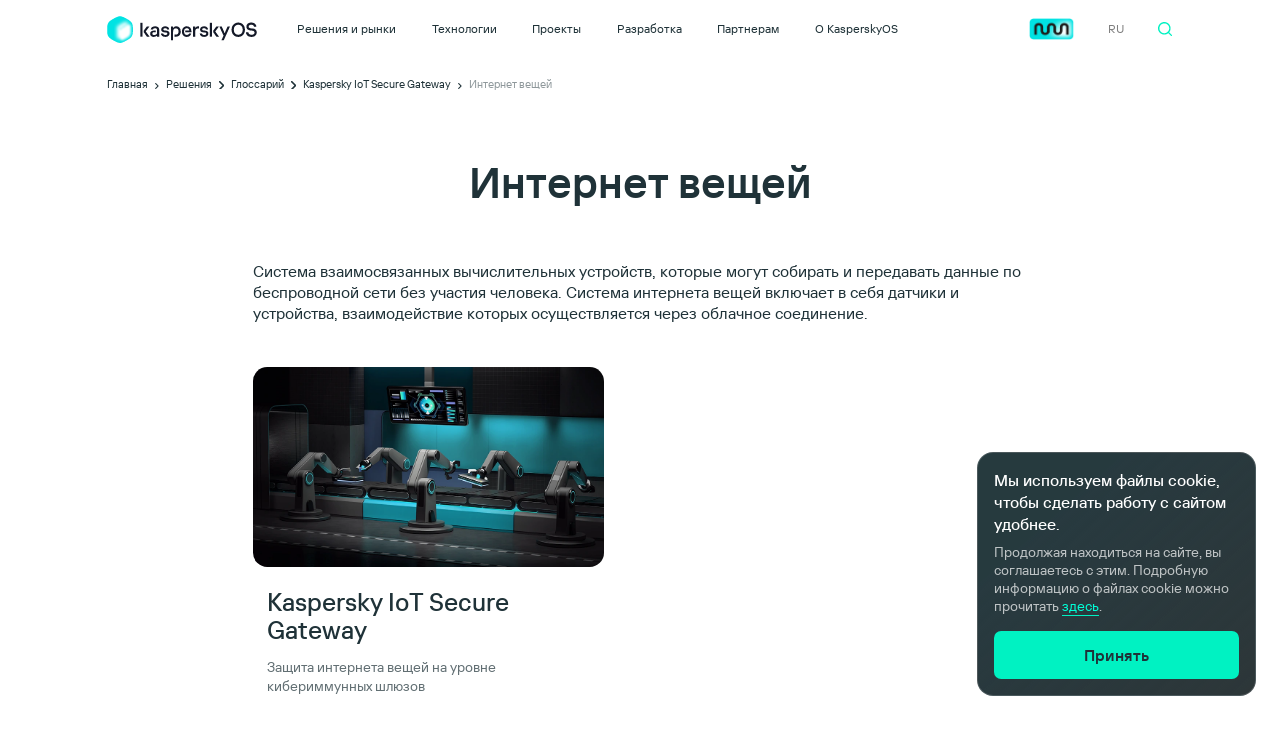

--- FILE ---
content_type: text/html; charset=UTF-8
request_url: https://os.kaspersky.ru/solutions/glossary/kaspersky-iot-infrastructure-security/internet-veshhej/?from=ru
body_size: 44318
content:

<!DOCTYPE html>
<html dir="ltr" lang="en-US" prefix="og: https://ogp.me/ns#">
  <head>
      <meta name="yandex-verification" content="faf4b13561a06ca1" />
                <!-- Google Tag Manager -->
          <script>(function(w,d,s,l,i){w[l]=w[l]||[];w[l].push({'gtm.start':
                      new Date().getTime(),event:'gtm.js'});var f=d.getElementsByTagName(s)[0],
                  j=d.createElement(s),dl=l!='dataLayer'?'&l='+l:'';j.async=true;j.src=
                  'https://www.googletagmanager.com/gtm.js?id='+i+dl;f.parentNode.insertBefore(j,f);
              })(window,document,'script','dataLayer','GTM-WZ7LJ3');</script>
          <!-- End Google Tag Manager -->
      

    <link rel='stylesheet' id='init-fonts-css'  href='https://os.kaspersky.ru/wp-content/themes/os_theme_new_new/css/fonts.css?v=1&#038;ver=5.9.3' type='text/css' media='all' />
    <link rel='stylesheet' id='init-common-css'  href='https://os.kaspersky.ru/wp-content/themes/os_theme_new_new/css/common.css?v=2&#038;ver=5.9.3' type='text/css' media='all' />
        <meta name="viewport" content="user-scalable=no, width=device-width, initial-scale=1.0, maximum-scale=1.0"/>
    <meta charset="UTF-8">
    <meta name="format-detection" content="telephone=no">





    	<style>img:is([sizes="auto" i], [sizes^="auto," i]) { contain-intrinsic-size: 3000px 1500px }</style>
	
		<!-- All in One SEO 4.7.7 - aioseo.com -->
		<title>Интернет вещей | KasperskyOS</title>
	<meta name="description" content="Система взаимосвязанных вычислительных устройств, которые могут собирать и передавать данные по беспроводной сети без участия человека. Система интернета вещей включает в себя датчики и устройства, взаимодействие которых осуществляется через облачное соединение." />
	<meta name="robots" content="max-image-preview:large" />
	<link rel="canonical" href="https://os.kaspersky.ru/solutions/glossary/kaspersky-iot-infrastructure-security/internet-veshhej/" />
	<meta name="generator" content="All in One SEO (AIOSEO) 4.7.7" />
		<meta property="og:locale" content="en_US" />
		<meta property="og:site_name" content="KasperskyOS | Кибериммунный подход к созданию информационных систем" />
		<meta property="og:type" content="article" />
		<meta property="og:title" content="Интернет вещей | KasperskyOS" />
		<meta property="og:description" content="Система взаимосвязанных вычислительных устройств, которые могут собирать и передавать данные по беспроводной сети без участия человека. Система интернета вещей включает в себя датчики и устройства, взаимодействие которых осуществляется через облачное соединение." />
		<meta property="og:url" content="https://os.kaspersky.ru/solutions/glossary/kaspersky-iot-infrastructure-security/internet-veshhej/" />
		<meta property="og:image" content="https://os.kaspersky.ru/wp-content/uploads/sites/29/2025/08/kos_share1.jpg" />
		<meta property="og:image:secure_url" content="https://os.kaspersky.ru/wp-content/uploads/sites/29/2025/08/kos_share1.jpg" />
		<meta property="og:image:width" content="1200" />
		<meta property="og:image:height" content="627" />
		<meta property="article:published_time" content="2024-01-09T14:43:53+00:00" />
		<meta property="article:modified_time" content="2024-01-17T07:31:20+00:00" />
		<meta name="twitter:card" content="summary" />
		<meta name="twitter:title" content="Интернет вещей | KasperskyOS" />
		<meta name="twitter:description" content="Система взаимосвязанных вычислительных устройств, которые могут собирать и передавать данные по беспроводной сети без участия человека. Система интернета вещей включает в себя датчики и устройства, взаимодействие которых осуществляется через облачное соединение." />
		<meta name="twitter:image" content="https://os.kaspersky.ru/wp-content/uploads/sites/29/2025/08/kos_share1.jpg" />
		<script type="application/ld+json" class="aioseo-schema">
			{"@context":"https:\/\/schema.org","@graph":[{"@type":"BreadcrumbList","@id":"https:\/\/os.kaspersky.ru\/solutions\/glossary\/kaspersky-iot-infrastructure-security\/internet-veshhej\/#breadcrumblist","itemListElement":[{"@type":"ListItem","@id":"https:\/\/os.kaspersky.ru\/#listItem","position":1,"name":"Home","item":"https:\/\/os.kaspersky.ru\/","nextItem":{"@type":"ListItem","@id":"https:\/\/os.kaspersky.ru\/solutions\/glossary\/kaspersky-iot-infrastructure-security\/internet-veshhej\/#listItem","name":"\u0418\u043d\u0442\u0435\u0440\u043d\u0435\u0442 \u0432\u0435\u0449\u0435\u0439"}},{"@type":"ListItem","@id":"https:\/\/os.kaspersky.ru\/solutions\/glossary\/kaspersky-iot-infrastructure-security\/internet-veshhej\/#listItem","position":2,"name":"\u0418\u043d\u0442\u0435\u0440\u043d\u0435\u0442 \u0432\u0435\u0449\u0435\u0439","previousItem":{"@type":"ListItem","@id":"https:\/\/os.kaspersky.ru\/#listItem","name":"Home"}}]},{"@type":"Organization","@id":"https:\/\/os.kaspersky.ru\/#organization","name":"KasperskyOS","description":"\u041a\u0438\u0431\u0435\u0440\u0438\u043c\u043c\u0443\u043d\u043d\u044b\u0439 \u043f\u043e\u0434\u0445\u043e\u0434 \u043a \u0441\u043e\u0437\u0434\u0430\u043d\u0438\u044e \u0438\u043d\u0444\u043e\u0440\u043c\u0430\u0446\u0438\u043e\u043d\u043d\u044b\u0445 \u0441\u0438\u0441\u0442\u0435\u043c","url":"https:\/\/os.kaspersky.ru\/","logo":{"@type":"ImageObject","url":"https:\/\/fthub.kaspersky.com\/newos\/wp-content\/uploads\/sites\/24\/2020\/11\/KasperskyOS-main-share-fb.png","@id":"https:\/\/os.kaspersky.ru\/solutions\/glossary\/kaspersky-iot-infrastructure-security\/internet-veshhej\/#organizationLogo"},"image":{"@id":"https:\/\/os.kaspersky.ru\/solutions\/glossary\/kaspersky-iot-infrastructure-security\/internet-veshhej\/#organizationLogo"}},{"@type":"WebPage","@id":"https:\/\/os.kaspersky.ru\/solutions\/glossary\/kaspersky-iot-infrastructure-security\/internet-veshhej\/#webpage","url":"https:\/\/os.kaspersky.ru\/solutions\/glossary\/kaspersky-iot-infrastructure-security\/internet-veshhej\/","name":"\u0418\u043d\u0442\u0435\u0440\u043d\u0435\u0442 \u0432\u0435\u0449\u0435\u0439 | KasperskyOS","description":"\u0421\u0438\u0441\u0442\u0435\u043c\u0430 \u0432\u0437\u0430\u0438\u043c\u043e\u0441\u0432\u044f\u0437\u0430\u043d\u043d\u044b\u0445 \u0432\u044b\u0447\u0438\u0441\u043b\u0438\u0442\u0435\u043b\u044c\u043d\u044b\u0445 \u0443\u0441\u0442\u0440\u043e\u0439\u0441\u0442\u0432, \u043a\u043e\u0442\u043e\u0440\u044b\u0435 \u043c\u043e\u0433\u0443\u0442 \u0441\u043e\u0431\u0438\u0440\u0430\u0442\u044c \u0438 \u043f\u0435\u0440\u0435\u0434\u0430\u0432\u0430\u0442\u044c \u0434\u0430\u043d\u043d\u044b\u0435 \u043f\u043e \u0431\u0435\u0441\u043f\u0440\u043e\u0432\u043e\u0434\u043d\u043e\u0439 \u0441\u0435\u0442\u0438 \u0431\u0435\u0437 \u0443\u0447\u0430\u0441\u0442\u0438\u044f \u0447\u0435\u043b\u043e\u0432\u0435\u043a\u0430. \u0421\u0438\u0441\u0442\u0435\u043c\u0430 \u0438\u043d\u0442\u0435\u0440\u043d\u0435\u0442\u0430 \u0432\u0435\u0449\u0435\u0439 \u0432\u043a\u043b\u044e\u0447\u0430\u0435\u0442 \u0432 \u0441\u0435\u0431\u044f \u0434\u0430\u0442\u0447\u0438\u043a\u0438 \u0438 \u0443\u0441\u0442\u0440\u043e\u0439\u0441\u0442\u0432\u0430, \u0432\u0437\u0430\u0438\u043c\u043e\u0434\u0435\u0439\u0441\u0442\u0432\u0438\u0435 \u043a\u043e\u0442\u043e\u0440\u044b\u0445 \u043e\u0441\u0443\u0449\u0435\u0441\u0442\u0432\u043b\u044f\u0435\u0442\u0441\u044f \u0447\u0435\u0440\u0435\u0437 \u043e\u0431\u043b\u0430\u0447\u043d\u043e\u0435 \u0441\u043e\u0435\u0434\u0438\u043d\u0435\u043d\u0438\u0435.","inLanguage":"en-US","isPartOf":{"@id":"https:\/\/os.kaspersky.ru\/#website"},"breadcrumb":{"@id":"https:\/\/os.kaspersky.ru\/solutions\/glossary\/kaspersky-iot-infrastructure-security\/internet-veshhej\/#breadcrumblist"},"datePublished":"2024-01-09T14:43:53+00:00","dateModified":"2024-01-17T07:31:20+00:00"},{"@type":"WebSite","@id":"https:\/\/os.kaspersky.ru\/#website","url":"https:\/\/os.kaspersky.ru\/","name":"KasperskyOS","description":"\u041a\u0438\u0431\u0435\u0440\u0438\u043c\u043c\u0443\u043d\u043d\u044b\u0439 \u043f\u043e\u0434\u0445\u043e\u0434 \u043a \u0441\u043e\u0437\u0434\u0430\u043d\u0438\u044e \u0438\u043d\u0444\u043e\u0440\u043c\u0430\u0446\u0438\u043e\u043d\u043d\u044b\u0445 \u0441\u0438\u0441\u0442\u0435\u043c","inLanguage":"en-US","publisher":{"@id":"https:\/\/os.kaspersky.ru\/#organization"}}]}
		</script>
		<!-- All in One SEO -->

<link rel='dns-prefetch' href='//cdn.jsdelivr.net' />
<script type="text/javascript">
/* <![CDATA[ */
window._wpemojiSettings = {"baseUrl":"https:\/\/s.w.org\/images\/core\/emoji\/16.0.1\/72x72\/","ext":".png","svgUrl":"https:\/\/s.w.org\/images\/core\/emoji\/16.0.1\/svg\/","svgExt":".svg","source":{"concatemoji":"https:\/\/os.kaspersky.ru\/wp-includes\/js\/wp-emoji-release.min.js?ver=6.8.3"}};
/*! This file is auto-generated */
!function(s,n){var o,i,e;function c(e){try{var t={supportTests:e,timestamp:(new Date).valueOf()};sessionStorage.setItem(o,JSON.stringify(t))}catch(e){}}function p(e,t,n){e.clearRect(0,0,e.canvas.width,e.canvas.height),e.fillText(t,0,0);var t=new Uint32Array(e.getImageData(0,0,e.canvas.width,e.canvas.height).data),a=(e.clearRect(0,0,e.canvas.width,e.canvas.height),e.fillText(n,0,0),new Uint32Array(e.getImageData(0,0,e.canvas.width,e.canvas.height).data));return t.every(function(e,t){return e===a[t]})}function u(e,t){e.clearRect(0,0,e.canvas.width,e.canvas.height),e.fillText(t,0,0);for(var n=e.getImageData(16,16,1,1),a=0;a<n.data.length;a++)if(0!==n.data[a])return!1;return!0}function f(e,t,n,a){switch(t){case"flag":return n(e,"\ud83c\udff3\ufe0f\u200d\u26a7\ufe0f","\ud83c\udff3\ufe0f\u200b\u26a7\ufe0f")?!1:!n(e,"\ud83c\udde8\ud83c\uddf6","\ud83c\udde8\u200b\ud83c\uddf6")&&!n(e,"\ud83c\udff4\udb40\udc67\udb40\udc62\udb40\udc65\udb40\udc6e\udb40\udc67\udb40\udc7f","\ud83c\udff4\u200b\udb40\udc67\u200b\udb40\udc62\u200b\udb40\udc65\u200b\udb40\udc6e\u200b\udb40\udc67\u200b\udb40\udc7f");case"emoji":return!a(e,"\ud83e\udedf")}return!1}function g(e,t,n,a){var r="undefined"!=typeof WorkerGlobalScope&&self instanceof WorkerGlobalScope?new OffscreenCanvas(300,150):s.createElement("canvas"),o=r.getContext("2d",{willReadFrequently:!0}),i=(o.textBaseline="top",o.font="600 32px Arial",{});return e.forEach(function(e){i[e]=t(o,e,n,a)}),i}function t(e){var t=s.createElement("script");t.src=e,t.defer=!0,s.head.appendChild(t)}"undefined"!=typeof Promise&&(o="wpEmojiSettingsSupports",i=["flag","emoji"],n.supports={everything:!0,everythingExceptFlag:!0},e=new Promise(function(e){s.addEventListener("DOMContentLoaded",e,{once:!0})}),new Promise(function(t){var n=function(){try{var e=JSON.parse(sessionStorage.getItem(o));if("object"==typeof e&&"number"==typeof e.timestamp&&(new Date).valueOf()<e.timestamp+604800&&"object"==typeof e.supportTests)return e.supportTests}catch(e){}return null}();if(!n){if("undefined"!=typeof Worker&&"undefined"!=typeof OffscreenCanvas&&"undefined"!=typeof URL&&URL.createObjectURL&&"undefined"!=typeof Blob)try{var e="postMessage("+g.toString()+"("+[JSON.stringify(i),f.toString(),p.toString(),u.toString()].join(",")+"));",a=new Blob([e],{type:"text/javascript"}),r=new Worker(URL.createObjectURL(a),{name:"wpTestEmojiSupports"});return void(r.onmessage=function(e){c(n=e.data),r.terminate(),t(n)})}catch(e){}c(n=g(i,f,p,u))}t(n)}).then(function(e){for(var t in e)n.supports[t]=e[t],n.supports.everything=n.supports.everything&&n.supports[t],"flag"!==t&&(n.supports.everythingExceptFlag=n.supports.everythingExceptFlag&&n.supports[t]);n.supports.everythingExceptFlag=n.supports.everythingExceptFlag&&!n.supports.flag,n.DOMReady=!1,n.readyCallback=function(){n.DOMReady=!0}}).then(function(){return e}).then(function(){var e;n.supports.everything||(n.readyCallback(),(e=n.source||{}).concatemoji?t(e.concatemoji):e.wpemoji&&e.twemoji&&(t(e.twemoji),t(e.wpemoji)))}))}((window,document),window._wpemojiSettings);
/* ]]> */
</script>
<style id='wp-emoji-styles-inline-css' type='text/css'>

	img.wp-smiley, img.emoji {
		display: inline !important;
		border: none !important;
		box-shadow: none !important;
		height: 1em !important;
		width: 1em !important;
		margin: 0 0.07em !important;
		vertical-align: -0.1em !important;
		background: none !important;
		padding: 0 !important;
	}
</style>
<link rel='stylesheet' id='wp-block-library-css' href='https://os.kaspersky.ru/wp-includes/css/dist/block-library/style.min.css?ver=6.8.3' type='text/css' media='all' />
<style id='classic-theme-styles-inline-css' type='text/css'>
/*! This file is auto-generated */
.wp-block-button__link{color:#fff;background-color:#32373c;border-radius:9999px;box-shadow:none;text-decoration:none;padding:calc(.667em + 2px) calc(1.333em + 2px);font-size:1.125em}.wp-block-file__button{background:#32373c;color:#fff;text-decoration:none}
</style>
<link rel='stylesheet' id='block-photo-cover-css' href='https://os.kaspersky.ru/wp-content/plugins/my-custom-blocks/blocks/block-photo-cover/block-photo-cover.css?ver=1602708457' type='text/css' media='all' />
<link rel='stylesheet' id='block-photo-left-css' href='https://os.kaspersky.ru/wp-content/plugins/my-custom-blocks/blocks/block-photo-left/block-photo-left.css?ver=1602709415' type='text/css' media='all' />
<style id='acf-quote-style-inline-css' type='text/css'>
.blockquote.custom-acf {
  position: relative;
  font-family: "Kaspersky Sans Text";
  margin-top: 28px;
  margin-bottom: 40px;
  padding-left: 43px;
}
.blockquote.custom-acf.type2 {
  padding-left: 75px;
}
.blockquote.custom-acf:before {
  position: absolute;
  content: "";
  top: 4px;
  left: 0;
  width: 28px;
  height: 22px;
  background-image: url("[data-uri]");
  background-repeat: no-repeat;
  background-size: contain;
}
.blockquote.custom-acf.type2:before {
  width: 52px;
  height: 44px;
  background-image: url("[data-uri]");
}
.blockquote.custom-acf .blockquote__text {
  font-size: 28px;
  font-weight: 500;
  line-height: 32px;
}
.blockquote.custom-acf.type2 .blockquote__text {
  font-size: 16px;
  font-weight: 400;
  line-height: 22px;
}
.blockquote.custom-acf .blockquote__text p {
  font-size: 28px;
  font-weight: 500;
  line-height: 32px;
}
.blockquote.custom-acf.type2 .blockquote__text p {
  font-size: 16px;
  font-weight: 400;
  line-height: 22px;
}
.blockquote.custom-acf .blockquote__author-name {
  font-size: 16px;
  font-weight: 500;
  line-height: 22px;
  margin-bottom: 3px;
  width: 100%;
}
.blockquote.custom-acf .blockquote__position {
  font-size: 14px;
  font-weight: 400;
  line-height: 18px;
  width: 100%;
}
.blockquote.custom-acf .blockquote__author {
  display: flex;
  margin-top: 25px;
}
.blockquote.custom-acf .blockquote__author-name-position {
  display: flex;
  flex-wrap: wrap;
  align-content: center;
}
.blockquote.custom-acf.type2 .blockquote__author {
  margin-top: 17px;
}
.blockquote.custom-acf .blockquote__author-image {
  width: 44px;
  height: 44px;
  margin-right: 13px;
  border-radius: 15px;
  overflow: hidden;
  min-width: 44px;
}
@media screen and (max-width: 1023px) {
  .blockquote.custom-acf .blockquote__text {
    font-size: 24px;
    line-height: 30px;
  }
  .blockquote.custom-acf .blockquote__text p {
    font-size: 24px;
    line-height: 30px;
  }
  .blockquote.custom-acf .blockquote__author {
    margin-top: 20px;
  }
}
@media screen and (max-width: 740px) {
  .blockquote.custom-acf {
    padding-left: 0;
    margin-bottom: 30px;
  }
  .blockquote.custom-acf:before {
    position: static;
    display: block;
    margin-bottom: 8px;
  }
  .blockquote.custom-acf .blockquote__text {
    font-size: 20px;
    line-height: 24px;
    font-weight: 400;
  }
  .blockquote.custom-acf .blockquote__text p {
    font-size: 20px;
    line-height: 24px;
    font-weight: 400;
  }
  .blockquote.custom-acf.type2 {
    padding-left: 0px;
  }
  .blockquote.custom-acf.type2:before {
    width: 32px;
    height: 37px;
  }
  .blockquote.custom-acf.type2 .blockquote__text {
    font-size: 14px;
    line-height: 18px;
  }
  .blockquote.custom-acf.type2 .blockquote__text p {
    font-size: 14px;
    line-height: 18px;
  }
  .blockquote.custom-acf.type2 .blockquote__author {
    margin-top: 25px;
  }
}

</style>
<style id='global-styles-inline-css' type='text/css'>
:root{--wp--preset--aspect-ratio--square: 1;--wp--preset--aspect-ratio--4-3: 4/3;--wp--preset--aspect-ratio--3-4: 3/4;--wp--preset--aspect-ratio--3-2: 3/2;--wp--preset--aspect-ratio--2-3: 2/3;--wp--preset--aspect-ratio--16-9: 16/9;--wp--preset--aspect-ratio--9-16: 9/16;--wp--preset--color--black: #000000;--wp--preset--color--cyan-bluish-gray: #abb8c3;--wp--preset--color--white: #ffffff;--wp--preset--color--pale-pink: #f78da7;--wp--preset--color--vivid-red: #cf2e2e;--wp--preset--color--luminous-vivid-orange: #ff6900;--wp--preset--color--luminous-vivid-amber: #fcb900;--wp--preset--color--light-green-cyan: #7bdcb5;--wp--preset--color--vivid-green-cyan: #00d084;--wp--preset--color--pale-cyan-blue: #8ed1fc;--wp--preset--color--vivid-cyan-blue: #0693e3;--wp--preset--color--vivid-purple: #9b51e0;--wp--preset--gradient--vivid-cyan-blue-to-vivid-purple: linear-gradient(135deg,rgba(6,147,227,1) 0%,rgb(155,81,224) 100%);--wp--preset--gradient--light-green-cyan-to-vivid-green-cyan: linear-gradient(135deg,rgb(122,220,180) 0%,rgb(0,208,130) 100%);--wp--preset--gradient--luminous-vivid-amber-to-luminous-vivid-orange: linear-gradient(135deg,rgba(252,185,0,1) 0%,rgba(255,105,0,1) 100%);--wp--preset--gradient--luminous-vivid-orange-to-vivid-red: linear-gradient(135deg,rgba(255,105,0,1) 0%,rgb(207,46,46) 100%);--wp--preset--gradient--very-light-gray-to-cyan-bluish-gray: linear-gradient(135deg,rgb(238,238,238) 0%,rgb(169,184,195) 100%);--wp--preset--gradient--cool-to-warm-spectrum: linear-gradient(135deg,rgb(74,234,220) 0%,rgb(151,120,209) 20%,rgb(207,42,186) 40%,rgb(238,44,130) 60%,rgb(251,105,98) 80%,rgb(254,248,76) 100%);--wp--preset--gradient--blush-light-purple: linear-gradient(135deg,rgb(255,206,236) 0%,rgb(152,150,240) 100%);--wp--preset--gradient--blush-bordeaux: linear-gradient(135deg,rgb(254,205,165) 0%,rgb(254,45,45) 50%,rgb(107,0,62) 100%);--wp--preset--gradient--luminous-dusk: linear-gradient(135deg,rgb(255,203,112) 0%,rgb(199,81,192) 50%,rgb(65,88,208) 100%);--wp--preset--gradient--pale-ocean: linear-gradient(135deg,rgb(255,245,203) 0%,rgb(182,227,212) 50%,rgb(51,167,181) 100%);--wp--preset--gradient--electric-grass: linear-gradient(135deg,rgb(202,248,128) 0%,rgb(113,206,126) 100%);--wp--preset--gradient--midnight: linear-gradient(135deg,rgb(2,3,129) 0%,rgb(40,116,252) 100%);--wp--preset--font-size--small: 13px;--wp--preset--font-size--medium: 20px;--wp--preset--font-size--large: 36px;--wp--preset--font-size--x-large: 42px;--wp--preset--spacing--20: 0.44rem;--wp--preset--spacing--30: 0.67rem;--wp--preset--spacing--40: 1rem;--wp--preset--spacing--50: 1.5rem;--wp--preset--spacing--60: 2.25rem;--wp--preset--spacing--70: 3.38rem;--wp--preset--spacing--80: 5.06rem;--wp--preset--shadow--natural: 6px 6px 9px rgba(0, 0, 0, 0.2);--wp--preset--shadow--deep: 12px 12px 50px rgba(0, 0, 0, 0.4);--wp--preset--shadow--sharp: 6px 6px 0px rgba(0, 0, 0, 0.2);--wp--preset--shadow--outlined: 6px 6px 0px -3px rgba(255, 255, 255, 1), 6px 6px rgba(0, 0, 0, 1);--wp--preset--shadow--crisp: 6px 6px 0px rgba(0, 0, 0, 1);}:where(.is-layout-flex){gap: 0.5em;}:where(.is-layout-grid){gap: 0.5em;}body .is-layout-flex{display: flex;}.is-layout-flex{flex-wrap: wrap;align-items: center;}.is-layout-flex > :is(*, div){margin: 0;}body .is-layout-grid{display: grid;}.is-layout-grid > :is(*, div){margin: 0;}:where(.wp-block-columns.is-layout-flex){gap: 2em;}:where(.wp-block-columns.is-layout-grid){gap: 2em;}:where(.wp-block-post-template.is-layout-flex){gap: 1.25em;}:where(.wp-block-post-template.is-layout-grid){gap: 1.25em;}.has-black-color{color: var(--wp--preset--color--black) !important;}.has-cyan-bluish-gray-color{color: var(--wp--preset--color--cyan-bluish-gray) !important;}.has-white-color{color: var(--wp--preset--color--white) !important;}.has-pale-pink-color{color: var(--wp--preset--color--pale-pink) !important;}.has-vivid-red-color{color: var(--wp--preset--color--vivid-red) !important;}.has-luminous-vivid-orange-color{color: var(--wp--preset--color--luminous-vivid-orange) !important;}.has-luminous-vivid-amber-color{color: var(--wp--preset--color--luminous-vivid-amber) !important;}.has-light-green-cyan-color{color: var(--wp--preset--color--light-green-cyan) !important;}.has-vivid-green-cyan-color{color: var(--wp--preset--color--vivid-green-cyan) !important;}.has-pale-cyan-blue-color{color: var(--wp--preset--color--pale-cyan-blue) !important;}.has-vivid-cyan-blue-color{color: var(--wp--preset--color--vivid-cyan-blue) !important;}.has-vivid-purple-color{color: var(--wp--preset--color--vivid-purple) !important;}.has-black-background-color{background-color: var(--wp--preset--color--black) !important;}.has-cyan-bluish-gray-background-color{background-color: var(--wp--preset--color--cyan-bluish-gray) !important;}.has-white-background-color{background-color: var(--wp--preset--color--white) !important;}.has-pale-pink-background-color{background-color: var(--wp--preset--color--pale-pink) !important;}.has-vivid-red-background-color{background-color: var(--wp--preset--color--vivid-red) !important;}.has-luminous-vivid-orange-background-color{background-color: var(--wp--preset--color--luminous-vivid-orange) !important;}.has-luminous-vivid-amber-background-color{background-color: var(--wp--preset--color--luminous-vivid-amber) !important;}.has-light-green-cyan-background-color{background-color: var(--wp--preset--color--light-green-cyan) !important;}.has-vivid-green-cyan-background-color{background-color: var(--wp--preset--color--vivid-green-cyan) !important;}.has-pale-cyan-blue-background-color{background-color: var(--wp--preset--color--pale-cyan-blue) !important;}.has-vivid-cyan-blue-background-color{background-color: var(--wp--preset--color--vivid-cyan-blue) !important;}.has-vivid-purple-background-color{background-color: var(--wp--preset--color--vivid-purple) !important;}.has-black-border-color{border-color: var(--wp--preset--color--black) !important;}.has-cyan-bluish-gray-border-color{border-color: var(--wp--preset--color--cyan-bluish-gray) !important;}.has-white-border-color{border-color: var(--wp--preset--color--white) !important;}.has-pale-pink-border-color{border-color: var(--wp--preset--color--pale-pink) !important;}.has-vivid-red-border-color{border-color: var(--wp--preset--color--vivid-red) !important;}.has-luminous-vivid-orange-border-color{border-color: var(--wp--preset--color--luminous-vivid-orange) !important;}.has-luminous-vivid-amber-border-color{border-color: var(--wp--preset--color--luminous-vivid-amber) !important;}.has-light-green-cyan-border-color{border-color: var(--wp--preset--color--light-green-cyan) !important;}.has-vivid-green-cyan-border-color{border-color: var(--wp--preset--color--vivid-green-cyan) !important;}.has-pale-cyan-blue-border-color{border-color: var(--wp--preset--color--pale-cyan-blue) !important;}.has-vivid-cyan-blue-border-color{border-color: var(--wp--preset--color--vivid-cyan-blue) !important;}.has-vivid-purple-border-color{border-color: var(--wp--preset--color--vivid-purple) !important;}.has-vivid-cyan-blue-to-vivid-purple-gradient-background{background: var(--wp--preset--gradient--vivid-cyan-blue-to-vivid-purple) !important;}.has-light-green-cyan-to-vivid-green-cyan-gradient-background{background: var(--wp--preset--gradient--light-green-cyan-to-vivid-green-cyan) !important;}.has-luminous-vivid-amber-to-luminous-vivid-orange-gradient-background{background: var(--wp--preset--gradient--luminous-vivid-amber-to-luminous-vivid-orange) !important;}.has-luminous-vivid-orange-to-vivid-red-gradient-background{background: var(--wp--preset--gradient--luminous-vivid-orange-to-vivid-red) !important;}.has-very-light-gray-to-cyan-bluish-gray-gradient-background{background: var(--wp--preset--gradient--very-light-gray-to-cyan-bluish-gray) !important;}.has-cool-to-warm-spectrum-gradient-background{background: var(--wp--preset--gradient--cool-to-warm-spectrum) !important;}.has-blush-light-purple-gradient-background{background: var(--wp--preset--gradient--blush-light-purple) !important;}.has-blush-bordeaux-gradient-background{background: var(--wp--preset--gradient--blush-bordeaux) !important;}.has-luminous-dusk-gradient-background{background: var(--wp--preset--gradient--luminous-dusk) !important;}.has-pale-ocean-gradient-background{background: var(--wp--preset--gradient--pale-ocean) !important;}.has-electric-grass-gradient-background{background: var(--wp--preset--gradient--electric-grass) !important;}.has-midnight-gradient-background{background: var(--wp--preset--gradient--midnight) !important;}.has-small-font-size{font-size: var(--wp--preset--font-size--small) !important;}.has-medium-font-size{font-size: var(--wp--preset--font-size--medium) !important;}.has-large-font-size{font-size: var(--wp--preset--font-size--large) !important;}.has-x-large-font-size{font-size: var(--wp--preset--font-size--x-large) !important;}
:where(.wp-block-post-template.is-layout-flex){gap: 1.25em;}:where(.wp-block-post-template.is-layout-grid){gap: 1.25em;}
:where(.wp-block-columns.is-layout-flex){gap: 2em;}:where(.wp-block-columns.is-layout-grid){gap: 2em;}
:root :where(.wp-block-pullquote){font-size: 1.5em;line-height: 1.6;}
</style>
<link rel='stylesheet' id='mft_popup-css' href='https://os.kaspersky.ru/wp-content/themes/os_theme_new_new/libs/mft_popup/mft_popup.css?ver=6.8.3' type='text/css' media='all' />
<link rel='stylesheet' id='init-style-css' href='https://os.kaspersky.ru/wp-content/themes/os_theme_new_new/css/style.css?v=1&#038;ver=6.8.3' type='text/css' media='all' />
<link rel='stylesheet' id='vw-common-css' href='https://os.kaspersky.ru/wp-content/themes/os_theme_new_new/css/vw-common.css?v=2&#038;ver=6.8.3' type='text/css' media='all' />
<link rel='stylesheet' id='vw-style-css' href='https://os.kaspersky.ru/wp-content/themes/os_theme_new_new/css/vw-style.css?v=1&#038;ver=6.8.3' type='text/css' media='all' />
<link rel='stylesheet' id='z-common-media-css' href='https://os.kaspersky.ru/wp-content/themes/os_theme_new_new/css/z-common-media.css?v=1&#038;ver=6.8.3' type='text/css' media='all' />
<link rel='stylesheet' id='z-style-media-css' href='https://os.kaspersky.ru/wp-content/themes/os_theme_new_new/css/z-style-media.css?v=1&#038;ver=6.8.3' type='text/css' media='all' />
<link rel='stylesheet' id='custom-css' href='https://os.kaspersky.ru/wp-content/themes/os_theme_new_new/css/custom.css?v=8&#038;ver=6.8.3' type='text/css' media='all' />
<link rel='stylesheet' id='custom-new-css' href='https://os.kaspersky.ru/wp-content/themes/os_theme_new_new/css/custom-new.css?v=1&#038;ver=6.8.3' type='text/css' media='all' />
<link rel='stylesheet' id='dk-css' href='https://os.kaspersky.ru/wp-content/themes/os_theme_new_new/css/dk.css?v=5&#038;ver=6.8.3' type='text/css' media='all' />
<link rel='stylesheet' id='obuchenie-css' href='https://os.kaspersky.ru/wp-content/themes/os_theme_new_new/css/obuchenie.css?ver=6.8.3' type='text/css' media='all' />
<link rel='stylesheet' id='bitrix-form-css' href='https://os.kaspersky.ru/wp-content/themes/os_theme_new_new/css/bitrix-form.css?ver=6.8.3' type='text/css' media='all' />
<link rel='stylesheet' id='swiper-css-css' href='https://cdn.jsdelivr.net/npm/swiper@8/swiper-bundle.min.css?ver=6.8.3' type='text/css' media='all' />
<link rel='stylesheet' id='new-fonts-css' href='https://os.kaspersky.ru/wp-content/themes/os_theme_new_new/css/new-fonts.css?ver=6.8.3' type='text/css' media='all' />
<link rel='stylesheet' id='home-css' href='https://os.kaspersky.ru/wp-content/themes/os_theme_new_new/css/pages/home.css?ver=6.8.3' type='text/css' media='all' />
<link rel='stylesheet' id='all-css' href='https://os.kaspersky.ru/wp-content/themes/os_theme_new_new/css/pages/all.css?v2_1&#038;ver=6.8.3' type='text/css' media='all' />
<link rel='stylesheet' id='tiny-slider-css' href='https://os.kaspersky.ru/wp-content/themes/os_theme_new_new/libs/tiny-slider.css?ver=6.8.3' type='text/css' media='all' />
<link rel='stylesheet' id='jquery.fancybox.min-css' href='https://os.kaspersky.ru/wp-content/themes/os_theme_new_new/libs/jquery.fancybox.min.css?ver=6.8.3' type='text/css' media='all' />
<link rel='stylesheet' id='choices.css-css' href='https://os.kaspersky.ru/wp-content/themes/os_theme_new_new/libs/choices.min.css?ver=6.8.3' type='text/css' media='all' />
<link rel='stylesheet' id='forms-css-css' href='https://os.kaspersky.ru/wp-content/themes/os_theme_new_new/forms/assets/styles/main.bf5c4e301c03a69ff720.css?ver=6.8.3' type='text/css' media='all' />
<link rel='stylesheet' id='init-form-css' href='https://os.kaspersky.ru/wp-content/themes/os_theme_new_new/css/form.css?v=1&#038;ver=6.8.3' type='text/css' media='all' />
<link rel='stylesheet' id='fix-css' href='https://os.kaspersky.ru/wp-content/themes/os_theme_new_new/css/fix.css?v=4.6.1&#038;ver=6.8.3' type='text/css' media='all' />
<link rel='stylesheet' id='fix-new-css' href='https://os.kaspersky.ru/wp-content/themes/os_theme_new_new/css/fix-new.css?v=1.0&#038;ver=6.8.3' type='text/css' media='all' />
<script type="text/javascript" src="https://os.kaspersky.ru/wp-content/themes/os_theme_new_new/forms/assets/js/runtime.049a9b3750c080b8fa75.js?ver=6.8.3" id="forms-runtime-js"></script>
<link rel="https://api.w.org/" href="https://os.kaspersky.ru/wp-json/" /><link rel="EditURI" type="application/rsd+xml" title="RSD" href="https://os.kaspersky.ru/xmlrpc.php?rsd" />
<meta name="generator" content="WordPress 6.8.3" />
<link rel='shortlink' href='https://os.kaspersky.ru/?p=17576' />
<link rel="alternate" title="oEmbed (JSON)" type="application/json+oembed" href="https://os.kaspersky.ru/wp-json/oembed/1.0/embed?url=https%3A%2F%2Fos.kaspersky.ru%2Fsolutions%2Fglossary%2Fkaspersky-iot-infrastructure-security%2Finternet-veshhej%2F" />
<link rel="alternate" title="oEmbed (XML)" type="text/xml+oembed" href="https://os.kaspersky.ru/wp-json/oembed/1.0/embed?url=https%3A%2F%2Fos.kaspersky.ru%2Fsolutions%2Fglossary%2Fkaspersky-iot-infrastructure-security%2Finternet-veshhej%2F&#038;format=xml" />
<script type="text/javascript">window.wp_data = {"ajax_url":"https:\/\/os.kaspersky.ru\/wp-admin\/admin-ajax.php","nonce":"07f62f454b","template_url":"https:\/\/os.kaspersky.ru\/wp-content\/themes\/os_theme_new_new"};</script><script>let app_platforms = {"kos-kisg":[]}, app_categories = {"act":[],"automation":[],"banki":[],"security":[6750,6751,6749],"other":[],"communications":[],"cryptography":[],"navigacziya":[],"transformation":[],"office":[6753],"cloud":[],"produktivnost":[],"proizvoditelnost":[],"ai":[],"specialized":[]}</script><link rel="icon" href="https://os.kaspersky.ru/wp-content/uploads/sites/29/2025/09/favicon-96x96-1.png" sizes="32x32" />
<link rel="icon" href="https://os.kaspersky.ru/wp-content/uploads/sites/29/2025/09/favicon-96x96-1.png" sizes="192x192" />
<link rel="apple-touch-icon" href="https://os.kaspersky.ru/wp-content/uploads/sites/29/2025/09/favicon-96x96-1.png" />
<meta name="msapplication-TileImage" content="https://os.kaspersky.ru/wp-content/uploads/sites/29/2025/09/favicon-96x96-1.png" />
    <meta http-equiv="Content-Security-Policy" content="upgrade-insecure-requests" />
    
        <meta name="twitter:card" content="summary_large_image" />

		<script class="marketo-script" src="https://app-sj06.marketo.com/js/forms2/js/forms2.min.js" data-acc-id="802-IJN-240"></script>
    		<script src="https://os.kaspersky.ru/wp-content/themes/os_theme_new_new/libs/smoothscroll.min.js"></script>

  
        
    <script src="https://os.kaspersky.ru/wp-content/themes/os_theme_new_new/libs/jquery.min.js"></script>
    <script src="https://cdnjs.cloudflare.com/ajax/libs/gsap/3.12.2/gsap.min.js"></script>
    <script src="https://cdnjs.cloudflare.com/ajax/libs/gsap/3.12.2/ScrollTrigger.js"></script>
    <script src="https://os.kaspersky.ru/wp-content/themes/os_theme_new_new/libs/TweenMax.min.js"></script>

    <script src="https://os.kaspersky.ru/wp-content/themes/os_theme_new_new/libs/ScrollMagic.js"></script>
    <script src="https://os.kaspersky.ru/wp-content/themes/os_theme_new_new/libs/animation.gsap.js"></script>
    <script src="https://os.kaspersky.ru/wp-content/themes/os_theme_new_new/libs/debug.addIndicators.js"></script>
      </head>
  <body class="wp-singular glossary-template-default single single-glossary postid-17576 wp-theme-os_theme_new_new">

        <!-- Google Tag Manager (noscript) -->
      <noscript><iframe src="https://www.googletagmanager.com/ns.html?id=GTM-WZ7LJ3"
                        height="0" width="0" style="display:none;visibility:hidden"></iframe></noscript>
      <!-- End Google Tag Manager (noscript) -->
  



  	 

    <div class="header "> 
      <div class="container"> 
        <div class="header__logo">
          <a href="https://os.kaspersky.ru">
            <img class="header__logo-hexagon" src="https://os.kaspersky.ru/wp-content/themes/os_theme_new_new/img/logo-hexagon-new.svg" alt=""/>
            <svg  width="132" height="21" viewBox="0 0 132 21" fill="none" xmlns="http://www.w3.org/2000/svg">
  <path d="M40.6688 16.216C43.5967 16.216 45.9335 14.3986 45.9335 10.5729C45.9335 6.74715 43.6831 4.74343 40.987 4.74343C40.3555 4.72765 39.7294 4.86291 39.1608 5.13795C38.5921 5.41298 38.0975 5.81983 37.7181 6.3246H37.3499V5.02058H34.9312V20.1326H37.3499V10.5274C37.3499 8.13295 38.5774 7.01977 40.4596 7.01977C42.3419 7.01977 43.4694 8.18293 43.4694 10.591C43.4694 12.9991 42.2964 13.917 40.5324 13.917H38.8775V16.216H40.6688Z" fill="#141928"/>
  <path d="M28.2567 9.40944L29.8844 9.57301C31.9757 9.78202 33.276 10.7816 33.276 12.7535C33.2942 14.9844 31.4393 16.4975 28.5795 16.4975C25.5289 16.4975 23.7649 14.8527 23.5103 12.7444H26.0472C26.3109 13.6532 27.061 14.3574 28.5795 14.3574C30.2299 14.3574 30.8528 13.7304 30.8528 12.8717C30.8528 11.9175 30.1753 11.7085 29.1797 11.6176L27.5293 11.4541C24.9969 11.1996 23.8922 10.0592 23.8922 8.29626C23.8922 6.18349 25.7517 4.74316 28.4386 4.74316C31.1256 4.74316 32.8305 6.10624 32.9214 8.27354H30.5754C30.5072 7.4148 29.6661 6.8105 28.4159 6.8105C27.1656 6.8105 26.3245 7.31938 26.3245 8.20084C26.3245 8.94599 26.9974 9.29585 28.2567 9.40944Z" fill="#141928"/>
  <path d="M52.8076 14.2846C53.3447 14.316 53.8789 14.1861 54.3415 13.9116C54.8042 13.6371 55.174 13.2306 55.4036 12.7443H57.8087C57.526 13.8448 56.8766 14.8162 55.9675 15.4984C55.0584 16.1807 53.9439 16.533 52.8076 16.4973C49.9751 16.4973 47.2563 14.5708 47.2563 10.6224C47.2563 6.67404 49.9842 4.74756 52.8076 4.74756C55.8537 4.74756 57.9905 6.83761 57.9905 10.0636V11.2267H51.1845V9.45473H55.5718C55.4809 7.92353 54.5034 6.90122 52.8076 6.90122C50.9071 6.90122 49.6751 8.10982 49.6751 10.6179C49.6751 13.126 50.989 14.2846 52.8076 14.2846Z" fill="#141928"/>
  <path d="M12.0213 8.27354C12.2577 6.13805 14.2536 4.74316 16.9269 4.74316C19.8321 4.74316 21.7143 5.97448 21.7143 8.73699V16.2158H19.2729V15.2616H18.9228C17.91 16.0413 16.673 16.4746 15.3948 16.4975C12.9079 16.4975 11.3984 14.989 11.3984 12.9898C11.3984 10.8543 12.9533 9.46396 15.7403 9.46396H17.7635V11.2269H15.8085C14.5537 11.2269 13.9035 11.8085 13.9035 12.8535C13.9035 13.8985 14.8128 14.4801 15.9494 14.4801C16.5917 14.4593 17.2217 14.299 17.7956 14.0103C18.3696 13.7215 18.8737 13.3113 19.2729 12.8081V8.96871C19.2729 7.83281 18.6909 6.90592 16.9269 6.90592C15.563 6.90592 14.8356 7.48295 14.6537 8.269L12.0213 8.27354Z" fill="#141928"/>
  <path d="M2.79655 16.2159H0.373291V0.890381H2.79655V16.2159Z" fill="#141928"/>
  <path d="M7.64755 5.02075H10.6209L6.48366 10.4095L10.7573 16.2162H7.73848L4.10132 11.1546V9.68249L7.64755 5.02075Z" fill="#141928"/>
  <path d="M96.8081 9.45985L98.8085 5.02075H101.5L94.5303 20.1328H91.9297L94.253 15.0712L89.561 5.02075H92.2571L94.253 9.48257L94.3894 9.78244C94.7976 10.5761 95.1251 11.4087 95.3669 12.2678H95.7169C95.9914 11.2996 96.3567 10.3594 96.8081 9.45985Z" fill="#141928"/>
  <path d="M86.0467 5.02075H89.0201L84.8873 10.4095L89.1792 16.2162H86.1603L82.5232 11.1546V9.68249L86.0467 5.02075Z" fill="#141928"/>
  <path d="M72.1211 9.40944L73.7488 9.57301C75.8401 9.78202 77.1404 10.7816 77.1404 12.7535C77.1404 14.9844 75.2809 16.4929 72.4257 16.4929C69.3842 16.4929 67.6065 14.8527 67.3564 12.7444H69.8934C70.1571 13.6532 70.9072 14.3574 72.4257 14.3574C74.0715 14.3574 74.699 13.7304 74.699 12.8717C74.699 11.9175 74.0261 11.7085 73.0304 11.6176L71.3801 11.4541C68.8477 11.1996 67.7429 10.0592 67.7429 8.29626C67.7429 6.18349 69.6024 4.74316 72.2893 4.74316C74.9763 4.74316 76.6767 6.10624 76.7721 8.27354H74.4262C74.3534 7.4148 73.5169 6.8105 72.2666 6.8105C71.0163 6.8105 70.1752 7.31939 70.1752 8.20084C70.1707 8.94599 70.8436 9.29585 72.1211 9.40944Z" fill="#141928"/>
  <path d="M81.2138 16.2159H78.7769V0.890381H81.2138V16.2159Z" fill="#141928"/>
  <path d="M62.3552 6.32434H62.7008C63.3418 5.37927 64.0647 4.74316 65.7469 4.74316H66.6562V7.20579H65.0831C63.2645 7.20579 62.3552 8.36441 62.3552 10.3863V16.2158H59.9001V5.02032H62.3552V6.32434Z" fill="#141928"/>
  <path d="M125.805 16.5206C124.689 16.5459 123.579 16.3289 122.555 15.8845C121.679 15.4966 120.933 14.8667 120.403 14.0689C119.874 13.2711 119.584 12.3388 119.568 11.3818H122.182C122.285 12.1437 122.677 12.8367 123.278 13.3174C124.04 13.8724 124.973 14.144 125.914 14.0853C126.535 14.1065 127.153 14.003 127.733 13.7808C128.17 13.5971 128.544 13.291 128.811 12.8994C129.057 12.5448 129.187 12.1225 129.183 11.6908C129.202 11.4099 129.154 11.1285 129.043 10.8695C128.933 10.6106 128.763 10.3814 128.547 10.2005C128.044 9.82129 127.439 9.59991 126.81 9.56439L124.787 9.38719C123.548 9.32217 122.356 8.89391 121.359 8.15587C120.928 7.80081 120.587 7.35005 120.362 6.83961C120.137 6.32917 120.035 5.77321 120.063 5.21616C120.047 4.35056 120.293 3.5003 120.768 2.77625C121.252 2.06087 121.93 1.4982 122.723 1.15418C123.626 0.763532 124.603 0.572879 125.587 0.595322C126.592 0.570756 127.589 0.766156 128.51 1.16782C129.305 1.49998 129.985 2.0576 130.465 2.77171C130.963 3.50127 131.257 4.34938 131.32 5.22979H128.706C128.667 4.90876 128.563 4.59902 128.4 4.31939C128.238 4.03976 128.02 3.79609 127.76 3.60318C127.091 3.22365 126.334 3.02414 125.564 3.02414C124.795 3.02414 124.038 3.22365 123.368 3.60318C123.127 3.76963 122.93 3.99324 122.796 4.25407C122.662 4.5149 122.595 4.80484 122.6 5.09803C122.59 5.37121 122.655 5.64194 122.786 5.88179C122.917 6.12163 123.11 6.32175 123.346 6.46111C123.975 6.79972 124.673 6.99374 125.387 7.02906L127.324 7.18354C128.508 7.22172 129.642 7.67166 130.529 8.45575C130.938 8.86143 131.256 9.34983 131.46 9.8882C131.665 10.4266 131.752 11.0024 131.716 11.5772C131.733 12.5132 131.465 13.4325 130.947 14.2125C130.425 14.9796 129.692 15.5805 128.838 15.9436C127.879 16.3465 126.846 16.5432 125.805 16.5206Z" fill="#141928"/>
  <path d="M110.898 16.5205C109.572 16.5378 108.264 16.2172 107.097 15.589C105.936 14.94 104.978 13.9822 104.328 12.822C103.629 11.5139 103.281 10.0471 103.319 8.56464C103.281 7.08068 103.628 5.61224 104.328 4.30274C104.976 3.15169 105.936 2.20674 107.097 1.57658C108.257 0.925664 109.567 0.58746 110.898 0.595163C112.22 0.580935 113.523 0.914703 114.676 1.56295C115.828 2.1918 116.774 3.13804 117.404 4.28911C118.121 5.59295 118.478 7.06371 118.44 8.55101C118.478 10.0368 118.12 11.5059 117.404 12.8084C116.773 13.9688 115.827 14.9278 114.676 15.5754C113.519 16.2102 112.217 16.5358 110.898 16.5205ZM110.898 14.0624C111.797 14.0795 112.685 13.8585 113.471 13.4217C114.239 12.9752 114.858 12.3111 115.249 11.5134C115.692 10.59 115.91 9.57485 115.885 8.55101C115.91 7.52566 115.692 6.5089 115.249 5.58403C114.86 4.78955 114.24 4.13079 113.471 3.6939C112.688 3.24807 111.799 3.022 110.898 3.03962C109.998 3.02615 109.112 3.25197 108.329 3.6939C107.545 4.13506 106.911 4.80147 106.51 5.60675C106.068 6.52401 105.85 7.53308 105.874 8.55101C105.852 9.57455 106.07 10.589 106.51 11.5134C106.918 12.3129 107.55 12.9762 108.329 13.4217C109.115 13.8553 110 14.0761 110.898 14.0624Z" fill="#141928"/>
  </svg>          </a>
        </div>
        <div class="header__navbar"> 

          <div class="navbar">
  <a class="navbar__toggle" href="#">
    <span></span>
    <span></span>
    <span></span>
  </a>
  <div class="navbar__menu">
          <!-- <a href="https://os.kaspersky.ru/why-KasperskyOS." class="navbar__year">
        <img src="https://os.kaspersky.ru/wp-content/themes/os_theme_new_new/img/20year-mobile.svg" />
        <span class="button _link">
          <span class="button__title">Подробнее</span>
          <span class="button__icon"> <span class="icon _arrow"></span></span>
        </span>
      </a> -->
        <ul id="menu-main-menu" class=""><li id="nav-menu-item-5656" class="main-menu-item  menu-item-even menu-item-depth-0 menu-item menu-item-type-custom menu-item-object-custom menu-item-has-children"><button type="button" class="menu-link menu-link-depth-1 main-menu-link">Решения и рынки</button>
<ul class="navbar__popup sub-menu menu-odd  menu-depth-1">
	<li id="nav-menu-item-5657" class="navbar__child sub-menu-item  menu-item-odd menu-item-depth-1 menu-item menu-item-type-custom menu-item-object-custom menu-item-has-children"><div class="navbar__child-title"><a href="/solutions" class="button _link menu-link menu-link-depth-2 sub-menu-link"><span class="button__title">Все решения</span><span class="button__icon"><span class="icon _arrow"></span></span></a></div>
	<div class="navbar__child-menu"><ul class="sub-menu menu-even sub-sub-menu menu-depth-2">
		<li id="nav-menu-item-5660" class="sub-menu-item sub-sub-menu-item menu-item-even menu-item-depth-2 menu-item menu-item-type-custom menu-item-object-custom menu-item-has-children"><a href="/solutions/kaspersky-thin-client" class="menu-link menu-link-depth-3 sub-menu-link">Kaspersky Thin Client</a>
		<ul class="sub-menu menu-odd sub-sub-menu menu-depth-3">
			<li id="nav-menu-item-17185" class="sub-menu-item sub-sub-menu-item menu-item-odd menu-item-depth-3 menu-item menu-item-type-custom menu-item-object-custom"><a href="https://os.kaspersky.ru/solutions/manual/kaspersky-thin-client/version-2-3/" class="menu-link menu-link-depth-4 sub-menu-link">Руководство по использованию</a></li>
		</ul>
</li>
		<li id="nav-menu-item-13723" class="sub-menu-item sub-sub-menu-item menu-item-even menu-item-depth-2 menu-item menu-item-type-post_type menu-item-object-solution"><a href="https://os.kaspersky.ru/solutions/kaspersky-automotive-secure-gateway/" class="menu-link menu-link-depth-3 sub-menu-link">Kaspersky Automotive Secure Gateway</a></li>
		<li id="nav-menu-item-5659" class="sub-menu-item sub-sub-menu-item menu-item-even menu-item-depth-2 menu-item menu-item-type-custom menu-item-object-custom menu-item-has-children"><a href="/solutions/kaspersky-iot-secure-gateway" class="menu-link menu-link-depth-3 sub-menu-link">Kaspersky IoT Secure Gateway</a>
		<ul class="sub-menu menu-odd sub-sub-menu menu-depth-3">
			<li id="nav-menu-item-20456" class="sub-menu-item sub-sub-menu-item menu-item-odd menu-item-depth-3 menu-item menu-item-type-custom menu-item-object-custom"><a href="https://os.kaspersky.ru/solutions/manual/kaspersky-iot-secure-gateway/" class="menu-link menu-link-depth-4 sub-menu-link">Руководство по использованию</a></li>
		</ul>
</li>
		<li id="nav-menu-item-17341" class="sub-menu-item sub-sub-menu-item menu-item-even menu-item-depth-2 menu-item menu-item-type-custom menu-item-object-custom"><a href="/solutions/kasperskyos-sdk-for-iot-controllers" class="menu-link menu-link-depth-3 sub-menu-link">KasperskyOS SDK для IoT-контроллеров</a></li>
	</ul></div>
</li>
	<li id="nav-menu-item-17022" class="navbar__child sub-menu-item  menu-item-odd menu-item-depth-1 menu-item menu-item-type-custom menu-item-object-custom"><div class="navbar__child-title"><a href="/solutions/glossary" class="button _link menu-link menu-link-depth-2 sub-menu-link"><span class="button__title">Глоссарий</span><span class="button__icon"><span class="icon _arrow"></span></span></a></div></li>
	<li id="nav-menu-item-5658" class="navbar__child sub-menu-item  menu-item-odd menu-item-depth-1 menu-item menu-item-type-custom menu-item-object-custom menu-item-has-children"><div class="navbar__child-title"><a href="/markets" class="button _link menu-link menu-link-depth-2 sub-menu-link"><span class="button__title">Все рынки</span><span class="button__icon"><span class="icon _arrow"></span></span></a></div>
	<div class="navbar__child-menu"><ul class="sub-menu menu-even sub-sub-menu menu-depth-2">
		<li id="nav-menu-item-5662" class="sub-menu-item sub-sub-menu-item menu-item-even menu-item-depth-2 menu-item menu-item-type-custom menu-item-object-custom"><a href="/markets/smart-city" class="menu-link menu-link-depth-3 sub-menu-link">Умный город</a></li>
		<li id="nav-menu-item-5663" class="sub-menu-item sub-sub-menu-item menu-item-even menu-item-depth-2 menu-item menu-item-type-custom menu-item-object-custom"><a href="/markets/automotive" class="menu-link menu-link-depth-3 sub-menu-link">Транспортная инфраструктура</a></li>
		<li id="nav-menu-item-5664" class="sub-menu-item sub-sub-menu-item menu-item-even menu-item-depth-2 menu-item menu-item-type-custom menu-item-object-custom"><a href="/markets/public-sector" class="menu-link menu-link-depth-3 sub-menu-link">Государственные учреждения</a></li>
		<li id="nav-menu-item-5665" class="sub-menu-item sub-sub-menu-item menu-item-even menu-item-depth-2 menu-item menu-item-type-custom menu-item-object-custom"><a href="/markets/industrial-automation" class="menu-link menu-link-depth-3 sub-menu-link">Индустриальная автоматизация</a></li>
	</ul></div>
</li>
	<li id="nav-menu-item-19231" class="navbar__child sub-menu-item  menu-item-odd menu-item-depth-1 menu-item menu-item-type-custom menu-item-object-custom menu-item-has-children"><div class="navbar__child-title"><a href="https://os.kaspersky.ru/appicenter/" class="button _link menu-link menu-link-depth-2 sub-menu-link"><span class="button__title">Kaspersky Appicenter</span><span class="button__icon"><span class="icon _arrow"></span></span></a></div>
	<div class="navbar__child-menu"><ul class="sub-menu menu-even sub-sub-menu menu-depth-2">
		<li id="nav-menu-item-19232" class="sub-menu-item sub-sub-menu-item menu-item-even menu-item-depth-2 menu-item menu-item-type-custom menu-item-object-custom"><a href="/appicenter/apps/" class="menu-link menu-link-depth-3 sub-menu-link">Приложения</a></li>
		<li id="nav-menu-item-19233" class="sub-menu-item sub-sub-menu-item menu-item-even menu-item-depth-2 menu-item menu-item-type-custom menu-item-object-custom"><a href="/appicenter/partners/" class="menu-link menu-link-depth-3 sub-menu-link">Партнеры</a></li>
		<li id="nav-menu-item-19235" class="sub-menu-item sub-sub-menu-item menu-item-even menu-item-depth-2 menu-item menu-item-type-custom menu-item-object-custom"><a href="https://appicenter.kaspersky.dev/" class="menu-link menu-link-depth-3 sub-menu-link">Портал для разработчиков</a></li>
	</ul></div>
</li>
</ul>
</li>
<li id="nav-menu-item-5667" class="main-menu-item  menu-item-even menu-item-depth-0 menu-item menu-item-type-custom menu-item-object-custom menu-item-has-children"><a href="/technologies" class="menu-link menu-link-depth-1 main-menu-link">Технологии</a>
<ul class="navbar__popup sub-menu menu-odd  menu-depth-1">
	<li id="nav-menu-item-5668" class="navbar__child sub-menu-item  menu-item-odd menu-item-depth-1 menu-item menu-item-type-custom menu-item-object-custom menu-item-has-children"><div class="navbar__child-title"><a href="/technologies" class="button _link menu-link menu-link-depth-2 sub-menu-link"><span class="button__title">Технологии</span><span class="button__icon"><span class="icon _arrow"></span></span></a></div>
	<div class="navbar__child-menu"><ul class="sub-menu menu-even sub-sub-menu menu-depth-2">
		<li id="nav-menu-item-5673" class="sub-menu-item sub-sub-menu-item menu-item-even menu-item-depth-2 menu-item menu-item-type-custom menu-item-object-custom"><a href="##" class="menu-link menu-link-depth-3 sub-menu-link">Все о кибериммунитете и KasperskyOS</a></li>
		<li id="nav-menu-item-5670" class="sub-menu-item sub-sub-menu-item menu-item-even menu-item-depth-2 menu-item menu-item-type-custom menu-item-object-custom"><a href="/technologies/microkernel" class="menu-link menu-link-depth-3 sub-menu-link">Микроядро KasperskyOS</a></li>
		<li id="nav-menu-item-5671" class="sub-menu-item sub-sub-menu-item menu-item-even menu-item-depth-2 menu-item menu-item-type-custom menu-item-object-custom"><a href="/technologies/kaspersky-security-system" class="menu-link menu-link-depth-3 sub-menu-link">Kaspersky Security System</a></li>
		<li id="nav-menu-item-16156" class="sub-menu-item sub-sub-menu-item menu-item-even menu-item-depth-2 menu-item menu-item-type-custom menu-item-object-custom"><a href="/technologies/patents/" class="menu-link menu-link-depth-3 sub-menu-link">Патенты</a></li>
	</ul></div>
</li>
</ul>
</li>
<li id="nav-menu-item-5678" class="main-menu-item  menu-item-even menu-item-depth-0 menu-item menu-item-type-custom menu-item-object-custom"><a href="/cases/" class="menu-link menu-link-depth-1 main-menu-link">Проекты</a></li>
<li id="nav-menu-item-8848" class="main-menu-item  menu-item-even menu-item-depth-0 menu-item menu-item-type-custom menu-item-object-custom menu-item-has-children"><button type="button" class="menu-link menu-link-depth-1 main-menu-link">Разработка</button>
<ul class="navbar__popup sub-menu menu-odd  menu-depth-1">
	<li id="nav-menu-item-20782" class="navbar__child sub-menu-item  menu-item-odd menu-item-depth-1 menu-item menu-item-type-post_type menu-item-object-page menu-item-has-children"><div class="navbar__child-title"><a href="https://os.kaspersky.ru/cyber-immune-development/" class="button _link menu-link menu-link-depth-2 sub-menu-link"><span class="button__title">Кибериммунный подход к разработке</span><span class="button__icon"><span class="icon _arrow"></span></span></a></div>
	<div class="navbar__child-menu"><ul class="sub-menu menu-even sub-sub-menu menu-depth-2">
		<li id="nav-menu-item-20783" class="sub-menu-item sub-sub-menu-item menu-item-even menu-item-depth-2 menu-item menu-item-type-custom menu-item-object-custom"><a href="##" class="menu-link menu-link-depth-3 sub-menu-link">Как построить доверенную систему   из недоверенных компонентов</a></li>
	</ul></div>
</li>
	<li id="nav-menu-item-12775" class="navbar__child sub-menu-item  menu-item-odd menu-item-depth-1 menu-item menu-item-type-post_type menu-item-object-page"><div class="navbar__child-title"><a href="https://os.kaspersky.ru/development/" class="button _link menu-link menu-link-depth-2 sub-menu-link"><span class="button__title">Разработка с KasperskyOS</span><span class="button__icon"><span class="icon _arrow"></span></span></a></div></li>
	<li id="nav-menu-item-11182" class="navbar__child sub-menu-item  menu-item-odd menu-item-depth-1 menu-item menu-item-type-custom menu-item-object-custom menu-item-has-children"><div class="navbar__child-title"><a href="###" class="button _link menu-link menu-link-depth-2 sub-menu-link"><span class="button__title">&#8211;</span><span class="button__icon"><span class="icon _arrow"></span></span></a></div>
	<div class="navbar__child-menu"><ul class="sub-menu menu-even sub-sub-menu menu-depth-2">
		<li id="nav-menu-item-8850" class="sub-menu-item sub-sub-menu-item menu-item-even menu-item-depth-2 menu-item menu-item-type-post_type menu-item-object-page"><a href="https://os.kaspersky.ru/development/education/" class="menu-link menu-link-depth-3 sub-menu-link">Обучение</a></li>
		<li id="nav-menu-item-12778" class="sub-menu-item sub-sub-menu-item menu-item-even menu-item-depth-2 menu-item menu-item-type-post_type menu-item-object-page"><a href="https://os.kaspersky.ru/development/cases/" class="menu-link menu-link-depth-3 sub-menu-link">Практикум</a></li>
		<li id="nav-menu-item-12777" class="sub-menu-item sub-sub-menu-item menu-item-even menu-item-depth-2 menu-item menu-item-type-post_type menu-item-object-page"><a href="https://os.kaspersky.ru/development/components/" class="menu-link menu-link-depth-3 sub-menu-link">Компоненты</a></li>
		<li id="nav-menu-item-19646" class="sub-menu-item sub-sub-menu-item menu-item-even menu-item-depth-2 menu-item menu-item-type-post_type menu-item-object-page"><a href="https://os.kaspersky.ru/development/open_projects/" class="menu-link menu-link-depth-3 sub-menu-link">Открытые проекты</a></li>
		<li id="nav-menu-item-12779" class="sub-menu-item sub-sub-menu-item menu-item-even menu-item-depth-2 menu-item menu-item-type-post_type menu-item-object-page"><a href="https://os.kaspersky.ru/development/latest/" class="menu-link menu-link-depth-3 sub-menu-link">Новости и статьи</a></li>
	</ul></div>
</li>
</ul>
</li>
<li id="nav-menu-item-19634" class="main-menu-item  menu-item-even menu-item-depth-0 menu-item menu-item-type-custom menu-item-object-custom menu-item-has-children"><button type="button" class="menu-link menu-link-depth-1 main-menu-link">Партнерам</button>
<ul class="navbar__popup sub-menu menu-odd  menu-depth-1">
	<li id="nav-menu-item-19615" class="navbar__child sub-menu-item  menu-item-odd menu-item-depth-1 menu-item menu-item-type-custom menu-item-object-custom menu-item-has-children"><div class="navbar__child-title"><a href="###" class="button _link menu-link menu-link-depth-2 sub-menu-link"><span class="button__title">&#8211;</span><span class="button__icon"><span class="icon _arrow"></span></span></a></div>
	<div class="navbar__child-menu"><ul class="sub-menu menu-even sub-sub-menu menu-depth-2">
		<li id="nav-menu-item-19613" class="sub-menu-item sub-sub-menu-item menu-item-even menu-item-depth-2 menu-item menu-item-type-custom menu-item-object-custom menu-item-has-children"><a href="/technological_partnership" class="menu-link menu-link-depth-3 sub-menu-link">Технологическое партнерство</a>
		<ul class="sub-menu menu-odd sub-sub-menu menu-depth-3">
			<li id="nav-menu-item-19627" class="sub-menu-item sub-sub-menu-item menu-item-odd menu-item-depth-3 menu-item menu-item-type-custom menu-item-object-custom"><a href="/technological_partnership" class="menu-link menu-link-depth-4 sub-menu-link">Создавать совместные решения</a></li>
		</ul>
</li>
		<li id="nav-menu-item-19622" class="sub-menu-item sub-sub-menu-item menu-item-even menu-item-depth-2 menu-item menu-item-type-custom menu-item-object-custom menu-item-has-children"><a href="https://partners.kaspersky.com/login/?user_lang=ru" class="menu-link menu-link-depth-3 sub-menu-link">Стать партнером «Лаборатории Касперского»</a>
		<ul class="sub-menu menu-odd sub-sub-menu menu-depth-3">
			<li id="nav-menu-item-19629" class="sub-menu-item sub-sub-menu-item menu-item-odd menu-item-depth-3 menu-item menu-item-type-custom menu-item-object-custom"><a href="https://partners.kaspersky.com/login/?user_lang=ru" class="menu-link menu-link-depth-4 sub-menu-link">Продавать решения KasperskyOS</a></li>
		</ul>
</li>
	</ul></div>
</li>
</ul>
</li>
<li id="nav-menu-item-5689" class="main-menu-item  menu-item-even menu-item-depth-0 menu-item menu-item-type-custom menu-item-object-custom menu-item-has-children"><button type="button" class="menu-link menu-link-depth-1 main-menu-link">О KasperskyOS</button>
<ul class="navbar__popup sub-menu menu-odd  menu-depth-1">
	<li id="nav-menu-item-5699" class="navbar__child sub-menu-item  menu-item-odd menu-item-depth-1 menu-item menu-item-type-custom menu-item-object-custom menu-item-has-children"><div class="navbar__child-title"><a href="###" class="button _link menu-link menu-link-depth-2 sub-menu-link"><span class="button__title">&#8211;</span><span class="button__icon"><span class="icon _arrow"></span></span></a></div>
	<div class="navbar__child-menu"><ul class="sub-menu menu-even sub-sub-menu menu-depth-2">
		<li id="nav-menu-item-11208" class="sub-menu-item sub-sub-menu-item menu-item-even menu-item-depth-2 menu-item menu-item-type-post_type menu-item-object-page"><a href="https://os.kaspersky.ru/why-kasperskyos/" class="menu-link menu-link-depth-3 sub-menu-link">Почему KasperskyOS</a></li>
		<li id="nav-menu-item-5691" class="sub-menu-item sub-sub-menu-item menu-item-even menu-item-depth-2 menu-item menu-item-type-custom menu-item-object-custom"><a href="/latest" class="menu-link menu-link-depth-3 sub-menu-link">Новости</a></li>
		<li id="nav-menu-item-5690" class="sub-menu-item sub-sub-menu-item menu-item-even menu-item-depth-2 menu-item menu-item-type-custom menu-item-object-custom"><a href="/latest/events" class="menu-link menu-link-depth-3 sub-menu-link">Мероприятия</a></li>
		<li id="nav-menu-item-13213" class="sub-menu-item sub-sub-menu-item menu-item-even menu-item-depth-2 menu-item menu-item-type-taxonomy menu-item-object-category"><a href="https://os.kaspersky.ru/latest/blog/" class="menu-link menu-link-depth-3 sub-menu-link">Блог</a></li>
		<li id="nav-menu-item-5693" class="sub-menu-item sub-sub-menu-item menu-item-even menu-item-depth-2 menu-item menu-item-type-custom menu-item-object-custom"><a href="https://careers.kaspersky.ru/vacancy?category=KasperskyOS,32652" class="menu-link menu-link-depth-3 sub-menu-link">Вакансии</a></li>
		<li id="nav-menu-item-9037" class="sub-menu-item sub-sub-menu-item menu-item-even menu-item-depth-2 menu-item menu-item-type-custom menu-item-object-custom"><a href="/faq-general/" class="menu-link menu-link-depth-3 sub-menu-link">FAQ</a></li>
		<li id="nav-menu-item-21932" class="sub-menu-item sub-sub-menu-item menu-item-even menu-item-depth-2 menu-item menu-item-type-post_type menu-item-object-page"><a href="https://os.kaspersky.ru/mediakit/" class="menu-link menu-link-depth-3 sub-menu-link">Медиакит</a></li>
	</ul></div>
</li>
</ul>
</li>
</ul>  </div>
</div>
<script>
var solutions_additional = [
      {id: 18774, slug: "/solutions/kaspersky-iot-secure-gateway", subtitle: "Кибериммунные IoT-шлюзы", icon: "https://os.kaspersky.ru/wp-content/uploads/sites/29/2024/08/iot-secure-gateway.svg" },
  
  
    {id: 113, slug: "/solutions/kaspersky-thin-client", subtitle: "Кибериммунные тонкие клиенты", icon: "https://os.kaspersky.ru/wp-content/uploads/sites/29/2024/04/kasperskyos-for-thin-client-1.svg" },
  
  
    {id: 11876, slug: "/solutions/kaspersky-automotive-secure-gateway", subtitle: "Защищенные автомобильные шлюзы", icon: "https://os.kaspersky.ru/wp-content/uploads/sites/29/2024/02/automotive-adaptive-platform-new-b.svg" },
  
  
    {id: 15800, slug: "/solutions/kasperskyos-sdk-for-iot-controllers", subtitle: "Разработка кибериммунных ПЛК", icon: "https://os.kaspersky.ru/wp-content/uploads/sites/29/2024/01/sdk-for-iot-controllers.svg" },
  
  
  ]
  </script>
   

        </div>

        
          <div class="header__year">
            <a href="https://os.kaspersky.ru/why-kasperskyos/">
              <img src="https://os.kaspersky.ru/wp-content/themes/os_theme_new_new/img/kci-logo-new.png" />
              <!-- <img src="https://os.kaspersky.ru/wp-content/themes/os_theme_new_new/img/20year-hover.png" class="header__year-hover" /> -->
            </a>
          </div>

        
        <div class="header__lang  -show-lang">
          
                    
                                        <a href="http://os.kaspersky.com/solutions/glossary/kaspersky-iot-infrastructure-security/internet-veshhej/?from=ru" data-ru="test">RU</a>
                      
          <div class="lang"> 
            <ul>
              <li class="">
                                                  <a href="https://os.kaspersky.com/solutions/glossary/kaspersky-iot-infrastructure-security/internet-veshhej/?from=ru">English </a>
                              </li>
              <li class="_active">
                <a href="https://os.kaspersky.ru/solutions/glossary/kaspersky-iot-infrastructure-security/internet-veshhej/?from=ru" data-ru="test"> Русский</a>
              </li>
              <li class=""> 
                <a href="https://os.kaspersky.it/technologies/?from=ru"> Italiano</a>
              </li>
              <li class=""> 
                <a href="https://os.kaspersky.es/technologies/?from=ru"> Español</a>
              </li>

            </ul>
          </div>
        </div>

                  <div class="header__search">
            <a href="#"><span class="icon _search"> </span></a>
          </div>
        
      </div>
              <div class="container">
          <form action="/search" method="GET" class="search-top">
            <div class="search-top__input">
              <input placeholder="Поиск..." type="text" name="search" class="input" /> 
              <a href="#" class="search-top__clear"><span class="icon _remove"></span></a>
            </div>
            <button type="submit" class="search-top__button button _fill _disabled">Найти</button>
          </form>
        </div>
      	  </div>

<!-- <div class="page _category _solutions"> -->
<div class="page _glossary-detail">

    <div class="page__wrap">
        <div class="section _entry">
            <div class="container">
                

                                    
                <div class="section__breadcrumbs">
                    <div class="section__breadcrumbs-desktop">

                            
                        <div class="breadcrumbs">
                            
                            <span property="itemListElement" typeof="ListItem">
                                <a property="item" typeof="WebPage" title="Go to Главная." href="https://os.kaspersky.ru" class="">
                                    <span property="name">Главная</span>
                                </a>
                                <meta property="position" content="1">
                            </span>
                            <span class="_divider"></span>
                            <span property="itemListElement" typeof="ListItem">
                                <a property="item" typeof="WebPage" title="Go to Решения." href="/solutions" class="">
                                    <span property="name">Решения</span>
                                </a>
                                <meta property="position" content="2">
                            </span>
                            <span class="_divider"> </span>
                           
                            <span property="itemListElement" typeof="ListItem">
                                <a property="item" typeof="WebPage" title="Go to Глоссарий." href="/solutions/glossary" class="">
                                    <span property="name">Глоссарий</span>
                                </a>
                                <meta property="position" content="3">
                            </span>
                            <span class="_divider"> </span>

                            
                                <span property="itemListElement" typeof="ListItem">
                                    <a property="item" typeof="WebPage" title="Go to Глоссарий." href="https://os.kaspersky.ru/solutions/glossary/kaspersky-iot-infrastructure-security/" class="">
                                        <span property="name">Kaspersky IoT Secure Gateway</span>
                                    </a>
                                    <meta property="position" content="4">
                                </span>
                                <span class="_divider"> </span>
                            
                            <span property="itemListElement" typeof="ListItem">
                                <span property="name" class="">Интернет вещей</span>
                                <meta property="url" content="">
                                <meta property="position" content="5">
                            </span>                        
                        </div>
                    </div>
                    <div class="section__breadcrumbs-mobile">
                        <div class="breadcrumbs">
                            <a href="/technologies">
                                <span class="icon _chevron _reverse"></span>
                                Все технологии
                            </a>
                        </div>
                    </div>
                </div>

                <div class="section__title">

                </div>
            </div>
        </div>
        <div class="section _content">
            <div class="container">

                <h1>Интернет вещей</h1>

                <p>Система взаимосвязанных вычислительных устройств, которые могут собирать и передавать данные по беспроводной сети без участия человека. Система интернета вещей включает в себя датчики и устройства, взаимодействие которых осуществляется через облачное соединение.</p>

                <div class="category__list">
                                                                        
                            <div class="category__list-item">
                                <a href="https://os.kaspersky.ru/solutions/kaspersky-iot-secure-gateway/" class="card">
                                    <div class="card__prevu">
                                        <img width="964" height="574" src="https://os.kaspersky.ru/wp-content/uploads/sites/29/2023/12/2.webp" class="attachment-post-thumbnail size-post-thumbnail wp-post-image" alt="" decoding="async" fetchpriority="high" srcset="https://os.kaspersky.ru/wp-content/uploads/sites/29/2023/12/2.webp 964w, https://os.kaspersky.ru/wp-content/uploads/sites/29/2023/12/2-300x179.webp 300w, https://os.kaspersky.ru/wp-content/uploads/sites/29/2023/12/2-768x457.webp 768w, https://os.kaspersky.ru/wp-content/uploads/sites/29/2023/12/2-600x357.webp 600w, https://os.kaspersky.ru/wp-content/uploads/sites/29/2023/12/2-800x476.webp 800w" sizes="(max-width: 964px) 100vw, 964px" />                                    </div>
                                    <div class="card__common">
                                        <h3 class="card__title">
                                        Kaspersky IoT Secure Gateway                                        </h3>
                                        <p class="card__description _medium">
                                            Защита интернета вещей на уровне кибериммунных шлюзов                                        </p>
                                        <span class="button _link card__button">
                                            <span class="button__title">Подробнее</span>
                                            <span class="button__icon"><span class="icon _arrow"></span></span>
                                        </span>
                                    </div>
                                </a>
                            </div>
                            
                                                            </div>

            </div>
        </div>

        
        <div class="section _tabs _other-category">
            <div class="container">
                <div class="tabs__title">
                    <h2>Другие разделы глоссария</h2>
                </div>

                <div class="tabs _default">
                    <div class="tabs__menu-wrapper tabs__buttons">
                        <div class="tabs__menu select__wrap">
                            <div class="filters__item">
                                <div class="filters__item-list">

                                                                            <div class="tabs__menu-item">
                                                                                                    <label class="checkbox _outline tabs__menu-link">
                                                        <input class="checkbox__input"   name="letter" type="radio" value="А" /><span class="checkbox__wrap">А</span>
                                                    </label>
                                                                                            </label>          
                                        </div>
                                                                            <div class="tabs__menu-item">
                                                                                                    <label class="checkbox _outline tabs__menu-link">
                                                        <input class="checkbox__input"   name="letter" type="radio" value="Б" /><span class="checkbox__wrap">Б</span>
                                                    </label>
                                                                                            </label>          
                                        </div>
                                                                            <div class="tabs__menu-item">
                                                                                                    <span class="checkbox _outline tabs__menu-link" style="pointer-events: none">
                                                        <input class="checkbox__input"  disabled name="letter" type="radio" value="В" /><span class="checkbox__wrap">В</span>
                                                    </span>
                                                                                            </label>          
                                        </div>
                                                                            <div class="tabs__menu-item">
                                                                                                    <span class="checkbox _outline tabs__menu-link" style="pointer-events: none">
                                                        <input class="checkbox__input"  disabled name="letter" type="radio" value="Г" /><span class="checkbox__wrap">Г</span>
                                                    </span>
                                                                                            </label>          
                                        </div>
                                                                            <div class="tabs__menu-item">
                                                                                                    <span class="checkbox _outline tabs__menu-link" style="pointer-events: none">
                                                        <input class="checkbox__input"  disabled name="letter" type="radio" value="Д" /><span class="checkbox__wrap">Д</span>
                                                    </span>
                                                                                            </label>          
                                        </div>
                                                                            <div class="tabs__menu-item">
                                                                                                    <span class="checkbox _outline tabs__menu-link" style="pointer-events: none">
                                                        <input class="checkbox__input"  disabled name="letter" type="radio" value="Е" /><span class="checkbox__wrap">Е</span>
                                                    </span>
                                                                                            </label>          
                                        </div>
                                                                            <div class="tabs__menu-item">
                                                                                                    <span class="checkbox _outline tabs__menu-link" style="pointer-events: none">
                                                        <input class="checkbox__input"  disabled name="letter" type="radio" value="Ж" /><span class="checkbox__wrap">Ж</span>
                                                    </span>
                                                                                            </label>          
                                        </div>
                                                                            <div class="tabs__menu-item">
                                                                                                    <span class="checkbox _outline tabs__menu-link" style="pointer-events: none">
                                                        <input class="checkbox__input"  disabled name="letter" type="radio" value="З" /><span class="checkbox__wrap">З</span>
                                                    </span>
                                                                                            </label>          
                                        </div>
                                                                            <div class="tabs__menu-item">
                                                                                                    <label class="checkbox _outline tabs__menu-link">
                                                        <input class="checkbox__input" checked  name="letter" type="radio" value="И" /><span class="checkbox__wrap">И</span>
                                                    </label>
                                                                                            </label>          
                                        </div>
                                                                            <div class="tabs__menu-item">
                                                                                                    <label class="checkbox _outline tabs__menu-link">
                                                        <input class="checkbox__input"   name="letter" type="radio" value="К" /><span class="checkbox__wrap">К</span>
                                                    </label>
                                                                                            </label>          
                                        </div>
                                                                            <div class="tabs__menu-item">
                                                                                                    <span class="checkbox _outline tabs__menu-link" style="pointer-events: none">
                                                        <input class="checkbox__input"  disabled name="letter" type="radio" value="Л" /><span class="checkbox__wrap">Л</span>
                                                    </span>
                                                                                            </label>          
                                        </div>
                                                                            <div class="tabs__menu-item">
                                                                                                    <label class="checkbox _outline tabs__menu-link">
                                                        <input class="checkbox__input"   name="letter" type="radio" value="М" /><span class="checkbox__wrap">М</span>
                                                    </label>
                                                                                            </label>          
                                        </div>
                                                                            <div class="tabs__menu-item">
                                                                                                    <span class="checkbox _outline tabs__menu-link" style="pointer-events: none">
                                                        <input class="checkbox__input"  disabled name="letter" type="radio" value="Н" /><span class="checkbox__wrap">Н</span>
                                                    </span>
                                                                                            </label>          
                                        </div>
                                                                            <div class="tabs__menu-item">
                                                                                                    <label class="checkbox _outline tabs__menu-link">
                                                        <input class="checkbox__input"   name="letter" type="radio" value="О" /><span class="checkbox__wrap">О</span>
                                                    </label>
                                                                                            </label>          
                                        </div>
                                                                            <div class="tabs__menu-item">
                                                                                                    <label class="checkbox _outline tabs__menu-link">
                                                        <input class="checkbox__input"   name="letter" type="radio" value="П" /><span class="checkbox__wrap">П</span>
                                                    </label>
                                                                                            </label>          
                                        </div>
                                                                            <div class="tabs__menu-item">
                                                                                                    <span class="checkbox _outline tabs__menu-link" style="pointer-events: none">
                                                        <input class="checkbox__input"  disabled name="letter" type="radio" value="Р" /><span class="checkbox__wrap">Р</span>
                                                    </span>
                                                                                            </label>          
                                        </div>
                                                                            <div class="tabs__menu-item">
                                                                                                    <label class="checkbox _outline tabs__menu-link">
                                                        <input class="checkbox__input"   name="letter" type="radio" value="С" /><span class="checkbox__wrap">С</span>
                                                    </label>
                                                                                            </label>          
                                        </div>
                                                                            <div class="tabs__menu-item">
                                                                                                    <span class="checkbox _outline tabs__menu-link" style="pointer-events: none">
                                                        <input class="checkbox__input"  disabled name="letter" type="radio" value="Т" /><span class="checkbox__wrap">Т</span>
                                                    </span>
                                                                                            </label>          
                                        </div>
                                                                            <div class="tabs__menu-item">
                                                                                                    <span class="checkbox _outline tabs__menu-link" style="pointer-events: none">
                                                        <input class="checkbox__input"  disabled name="letter" type="radio" value="У" /><span class="checkbox__wrap">У</span>
                                                    </span>
                                                                                            </label>          
                                        </div>
                                                                            <div class="tabs__menu-item">
                                                                                                    <span class="checkbox _outline tabs__menu-link" style="pointer-events: none">
                                                        <input class="checkbox__input"  disabled name="letter" type="radio" value="Ф" /><span class="checkbox__wrap">Ф</span>
                                                    </span>
                                                                                            </label>          
                                        </div>
                                                                            <div class="tabs__menu-item">
                                                                                                    <span class="checkbox _outline tabs__menu-link" style="pointer-events: none">
                                                        <input class="checkbox__input"  disabled name="letter" type="radio" value="Х" /><span class="checkbox__wrap">Х</span>
                                                    </span>
                                                                                            </label>          
                                        </div>
                                                                            <div class="tabs__menu-item">
                                                                                                    <label class="checkbox _outline tabs__menu-link">
                                                        <input class="checkbox__input"   name="letter" type="radio" value="Ц" /><span class="checkbox__wrap">Ц</span>
                                                    </label>
                                                                                            </label>          
                                        </div>
                                                                            <div class="tabs__menu-item">
                                                                                                    <span class="checkbox _outline tabs__menu-link" style="pointer-events: none">
                                                        <input class="checkbox__input"  disabled name="letter" type="radio" value="Ч" /><span class="checkbox__wrap">Ч</span>
                                                    </span>
                                                                                            </label>          
                                        </div>
                                                                            <div class="tabs__menu-item">
                                                                                                    <label class="checkbox _outline tabs__menu-link">
                                                        <input class="checkbox__input"   name="letter" type="radio" value="Ш" /><span class="checkbox__wrap">Ш</span>
                                                    </label>
                                                                                            </label>          
                                        </div>
                                                                            <div class="tabs__menu-item">
                                                                                                    <span class="checkbox _outline tabs__menu-link" style="pointer-events: none">
                                                        <input class="checkbox__input"  disabled name="letter" type="radio" value="Щ" /><span class="checkbox__wrap">Щ</span>
                                                    </span>
                                                                                            </label>          
                                        </div>
                                                                            <div class="tabs__menu-item">
                                                                                                    <label class="checkbox _outline tabs__menu-link">
                                                        <input class="checkbox__input"   name="letter" type="radio" value="Э" /><span class="checkbox__wrap">Э</span>
                                                    </label>
                                                                                            </label>          
                                        </div>
                                                                            <div class="tabs__menu-item">
                                                                                                    <span class="checkbox _outline tabs__menu-link" style="pointer-events: none">
                                                        <input class="checkbox__input"  disabled name="letter" type="radio" value="Ю" /><span class="checkbox__wrap">Ю</span>
                                                    </span>
                                                                                            </label>          
                                        </div>
                                                                            <div class="tabs__menu-item">
                                                                                                    <span class="checkbox _outline tabs__menu-link" style="pointer-events: none">
                                                        <input class="checkbox__input"  disabled name="letter" type="radio" value="Я" /><span class="checkbox__wrap">Я</span>
                                                    </span>
                                                                                            </label>          
                                        </div>
                                    
                                </div>
                                <div class="filters__item-list">

                                                                            <div class="tabs__menu-item">
                                                                                            <span class="checkbox _outline tabs__menu-link" style="pointer-events: none">
                                                    <input class="checkbox__input"  disabled name="letter" type="radio" value="A" /><span class="checkbox__wrap">A</span>
                                                </span>     
                                                                                    </div>
                                                                            <div class="tabs__menu-item">
                                                                                            <span class="checkbox _outline tabs__menu-link" style="pointer-events: none">
                                                    <input class="checkbox__input"  disabled name="letter" type="radio" value="B" /><span class="checkbox__wrap">B</span>
                                                </span>     
                                                                                    </div>
                                                                            <div class="tabs__menu-item">
                                                                                            <span class="checkbox _outline tabs__menu-link" style="pointer-events: none">
                                                    <input class="checkbox__input"  disabled name="letter" type="radio" value="C" /><span class="checkbox__wrap">C</span>
                                                </span>     
                                                                                    </div>
                                                                            <div class="tabs__menu-item">
                                                                                            <span class="checkbox _outline tabs__menu-link" style="pointer-events: none">
                                                    <input class="checkbox__input"  disabled name="letter" type="radio" value="D" /><span class="checkbox__wrap">D</span>
                                                </span>     
                                                                                    </div>
                                                                            <div class="tabs__menu-item">
                                                                                            <span class="checkbox _outline tabs__menu-link" style="pointer-events: none">
                                                    <input class="checkbox__input"  disabled name="letter" type="radio" value="E" /><span class="checkbox__wrap">E</span>
                                                </span>     
                                                                                    </div>
                                                                            <div class="tabs__menu-item">
                                                                                            <span class="checkbox _outline tabs__menu-link" style="pointer-events: none">
                                                    <input class="checkbox__input"  disabled name="letter" type="radio" value="F" /><span class="checkbox__wrap">F</span>
                                                </span>     
                                                                                    </div>
                                                                            <div class="tabs__menu-item">
                                                                                            <span class="checkbox _outline tabs__menu-link" style="pointer-events: none">
                                                    <input class="checkbox__input"  disabled name="letter" type="radio" value="G" /><span class="checkbox__wrap">G</span>
                                                </span>     
                                                                                    </div>
                                                                            <div class="tabs__menu-item">
                                                                                            <span class="checkbox _outline tabs__menu-link" style="pointer-events: none">
                                                    <input class="checkbox__input"  disabled name="letter" type="radio" value="H" /><span class="checkbox__wrap">H</span>
                                                </span>     
                                                                                    </div>
                                                                            <div class="tabs__menu-item">
                                                                                            <label class="checkbox _outline tabs__menu-link">
                                                    <input class="checkbox__input"   name="letter" type="radio" value="I" /><span class="checkbox__wrap">I</span>
                                                </label>          
                                                                                    </div>
                                                                            <div class="tabs__menu-item">
                                                                                            <span class="checkbox _outline tabs__menu-link" style="pointer-events: none">
                                                    <input class="checkbox__input"  disabled name="letter" type="radio" value="J" /><span class="checkbox__wrap">J</span>
                                                </span>     
                                                                                    </div>
                                                                            <div class="tabs__menu-item">
                                                                                            <label class="checkbox _outline tabs__menu-link">
                                                    <input class="checkbox__input"   name="letter" type="radio" value="K" /><span class="checkbox__wrap">K</span>
                                                </label>          
                                                                                    </div>
                                                                            <div class="tabs__menu-item">
                                                                                            <span class="checkbox _outline tabs__menu-link" style="pointer-events: none">
                                                    <input class="checkbox__input"  disabled name="letter" type="radio" value="L" /><span class="checkbox__wrap">L</span>
                                                </span>     
                                                                                    </div>
                                                                            <div class="tabs__menu-item">
                                                                                            <span class="checkbox _outline tabs__menu-link" style="pointer-events: none">
                                                    <input class="checkbox__input"  disabled name="letter" type="radio" value="N" /><span class="checkbox__wrap">N</span>
                                                </span>     
                                                                                    </div>
                                                                            <div class="tabs__menu-item">
                                                                                            <label class="checkbox _outline tabs__menu-link">
                                                    <input class="checkbox__input"   name="letter" type="radio" value="O" /><span class="checkbox__wrap">O</span>
                                                </label>          
                                                                                    </div>
                                                                            <div class="tabs__menu-item">
                                                                                            <span class="checkbox _outline tabs__menu-link" style="pointer-events: none">
                                                    <input class="checkbox__input"  disabled name="letter" type="radio" value="P" /><span class="checkbox__wrap">P</span>
                                                </span>     
                                                                                    </div>
                                                                            <div class="tabs__menu-item">
                                                                                            <span class="checkbox _outline tabs__menu-link" style="pointer-events: none">
                                                    <input class="checkbox__input"  disabled name="letter" type="radio" value="Q" /><span class="checkbox__wrap">Q</span>
                                                </span>     
                                                                                    </div>
                                                                            <div class="tabs__menu-item">
                                                                                            <span class="checkbox _outline tabs__menu-link" style="pointer-events: none">
                                                    <input class="checkbox__input"  disabled name="letter" type="radio" value="R" /><span class="checkbox__wrap">R</span>
                                                </span>     
                                                                                    </div>
                                                                            <div class="tabs__menu-item">
                                                                                            <label class="checkbox _outline tabs__menu-link">
                                                    <input class="checkbox__input"   name="letter" type="radio" value="S" /><span class="checkbox__wrap">S</span>
                                                </label>          
                                                                                    </div>
                                                                            <div class="tabs__menu-item">
                                                                                            <label class="checkbox _outline tabs__menu-link">
                                                    <input class="checkbox__input"   name="letter" type="radio" value="T" /><span class="checkbox__wrap">T</span>
                                                </label>          
                                                                                    </div>
                                                                            <div class="tabs__menu-item">
                                                                                            <span class="checkbox _outline tabs__menu-link" style="pointer-events: none">
                                                    <input class="checkbox__input"  disabled name="letter" type="radio" value="U" /><span class="checkbox__wrap">U</span>
                                                </span>     
                                                                                    </div>
                                                                            <div class="tabs__menu-item">
                                                                                            <span class="checkbox _outline tabs__menu-link" style="pointer-events: none">
                                                    <input class="checkbox__input"  disabled name="letter" type="radio" value="V" /><span class="checkbox__wrap">V</span>
                                                </span>     
                                                                                    </div>
                                                                            <div class="tabs__menu-item">
                                                                                            <span class="checkbox _outline tabs__menu-link" style="pointer-events: none">
                                                    <input class="checkbox__input"  disabled name="letter" type="radio" value="W" /><span class="checkbox__wrap">W</span>
                                                </span>     
                                                                                    </div>
                                                                            <div class="tabs__menu-item">
                                                                                            <span class="checkbox _outline tabs__menu-link" style="pointer-events: none">
                                                    <input class="checkbox__input"  disabled name="letter" type="radio" value="X" /><span class="checkbox__wrap">X</span>
                                                </span>     
                                                                                    </div>
                                                                            <div class="tabs__menu-item">
                                                                                            <span class="checkbox _outline tabs__menu-link" style="pointer-events: none">
                                                    <input class="checkbox__input"  disabled name="letter" type="radio" value="Y" /><span class="checkbox__wrap">Y</span>
                                                </span>     
                                                                                    </div>
                                                                            <div class="tabs__menu-item">
                                                                                            <span class="checkbox _outline tabs__menu-link" style="pointer-events: none">
                                                    <input class="checkbox__input"  disabled name="letter" type="radio" value="Z" /><span class="checkbox__wrap">Z</span>
                                                </span>     
                                                                                    </div>
                                                                        
                                </div>
                            </div>
                        </div>
                    </div>
                    <div class="tabs__content">

                                                    <div class="tabs__content-item ">
                                <div class="glossary__list">
                                    <div class="glossary__list-wrapper">
                                        <div class="glossary__list-row">
                                            <div class="glossary__list-row_title">
                                                А                                            </div>

                                            <div class="glossary__list-row_links">
                                                                                                    <a href="https://os.kaspersky.ru/solutions/glossary/kaspersky-iot-infrastructure-security/apparatnaya-platforma/" class="glossary__list-row_link">
                                                        <span>Аппаратная платформа</span>
                                                    </a>
                                                                                            </div>

                                        </div>
                                    </div>
                                </div>
                            </div>
                                                    <div class="tabs__content-item ">
                                <div class="glossary__list">
                                    <div class="glossary__list-wrapper">
                                        <div class="glossary__list-row">
                                            <div class="glossary__list-row_title">
                                                Б                                            </div>

                                            <div class="glossary__list-row_links">
                                                                                                    <a href="https://os.kaspersky.ru/solutions/glossary/kaspersky-iot-infrastructure-security/bezopasnaya-dvunapravlennaya-peredacha-dannyh/" class="glossary__list-row_link">
                                                        <span>Безопасная двунаправленная передача данных</span>
                                                    </a>
                                                                                                    <a href="https://os.kaspersky.ru/solutions/glossary/kaspersky-iot-infrastructure-security/bezopasnaya-odnonapravlennaya-peredacha-dannyh/" class="glossary__list-row_link">
                                                        <span>Безопасная однонаправленная передача данных</span>
                                                    </a>
                                                                                            </div>

                                        </div>
                                    </div>
                                </div>
                            </div>
                                                    <div class="tabs__content-item ">
                                <div class="glossary__list">
                                    <div class="glossary__list-wrapper">
                                        <div class="glossary__list-row">
                                            <div class="glossary__list-row_title">
                                                В                                            </div>

                                            <div class="glossary__list-row_links">
                                                                                            </div>

                                        </div>
                                    </div>
                                </div>
                            </div>
                                                    <div class="tabs__content-item ">
                                <div class="glossary__list">
                                    <div class="glossary__list-wrapper">
                                        <div class="glossary__list-row">
                                            <div class="glossary__list-row_title">
                                                Г                                            </div>

                                            <div class="glossary__list-row_links">
                                                                                            </div>

                                        </div>
                                    </div>
                                </div>
                            </div>
                                                    <div class="tabs__content-item ">
                                <div class="glossary__list">
                                    <div class="glossary__list-wrapper">
                                        <div class="glossary__list-row">
                                            <div class="glossary__list-row_title">
                                                Д                                            </div>

                                            <div class="glossary__list-row_links">
                                                                                            </div>

                                        </div>
                                    </div>
                                </div>
                            </div>
                                                    <div class="tabs__content-item ">
                                <div class="glossary__list">
                                    <div class="glossary__list-wrapper">
                                        <div class="glossary__list-row">
                                            <div class="glossary__list-row_title">
                                                Е                                            </div>

                                            <div class="glossary__list-row_links">
                                                                                            </div>

                                        </div>
                                    </div>
                                </div>
                            </div>
                                                    <div class="tabs__content-item ">
                                <div class="glossary__list">
                                    <div class="glossary__list-wrapper">
                                        <div class="glossary__list-row">
                                            <div class="glossary__list-row_title">
                                                Ж                                            </div>

                                            <div class="glossary__list-row_links">
                                                                                            </div>

                                        </div>
                                    </div>
                                </div>
                            </div>
                                                    <div class="tabs__content-item ">
                                <div class="glossary__list">
                                    <div class="glossary__list-wrapper">
                                        <div class="glossary__list-row">
                                            <div class="glossary__list-row_title">
                                                З                                            </div>

                                            <div class="glossary__list-row_links">
                                                                                            </div>

                                        </div>
                                    </div>
                                </div>
                            </div>
                                                    <div class="tabs__content-item _active">
                                <div class="glossary__list">
                                    <div class="glossary__list-wrapper">
                                        <div class="glossary__list-row">
                                            <div class="glossary__list-row_title">
                                                И                                            </div>

                                            <div class="glossary__list-row_links">
                                                                                                    <a href="https://os.kaspersky.ru/solutions/glossary/kaspersky-iot-infrastructure-security/internet-veshhej/" class="glossary__list-row_link">
                                                        <span>Интернет вещей</span>
                                                    </a>
                                                                                                    <a href="https://os.kaspersky.ru/solutions/glossary/kaspersky-iot-infrastructure-security/istochnik-dannyh/" class="glossary__list-row_link">
                                                        <span>Источник данных</span>
                                                    </a>
                                                                                            </div>

                                        </div>
                                    </div>
                                </div>
                            </div>
                                                    <div class="tabs__content-item ">
                                <div class="glossary__list">
                                    <div class="glossary__list-wrapper">
                                        <div class="glossary__list-row">
                                            <div class="glossary__list-row_title">
                                                К                                            </div>

                                            <div class="glossary__list-row_links">
                                                                                                    <a href="https://os.kaspersky.ru/solutions/glossary/kaspersky-iot-infrastructure-security/kiberimmunnyj-shlyuz-dannyh-kaspersky-iot-secure-gateway-kisg/" class="glossary__list-row_link">
                                                        <span>Кибериммунный шлюз данных Kaspersky IoT Secure Gateway (KISG)</span>
                                                    </a>
                                                                                                    <a href="https://os.kaspersky.ru/solutions/glossary/kaspersky-iot-infrastructure-security/konverter-protokolov/" class="glossary__list-row_link">
                                                        <span>Конвертер протоколов</span>
                                                    </a>
                                                                                            </div>

                                        </div>
                                    </div>
                                </div>
                            </div>
                                                    <div class="tabs__content-item ">
                                <div class="glossary__list">
                                    <div class="glossary__list-wrapper">
                                        <div class="glossary__list-row">
                                            <div class="glossary__list-row_title">
                                                Л                                            </div>

                                            <div class="glossary__list-row_links">
                                                                                            </div>

                                        </div>
                                    </div>
                                </div>
                            </div>
                                                    <div class="tabs__content-item ">
                                <div class="glossary__list">
                                    <div class="glossary__list-wrapper">
                                        <div class="glossary__list-row">
                                            <div class="glossary__list-row_title">
                                                М                                            </div>

                                            <div class="glossary__list-row_links">
                                                                                                    <a href="https://os.kaspersky.ru/solutions/glossary/kaspersky-iot-infrastructure-security/mezhsetevoj-ekran-me/" class="glossary__list-row_link">
                                                        <span>Межсетевой экран (МЭ)</span>
                                                    </a>
                                                                                                    <a href="https://os.kaspersky.ru/solutions/glossary/kaspersky-thin-client/microkernel-operating-system/" class="glossary__list-row_link">
                                                        <span>Микроядерная операционная система</span>
                                                    </a>
                                                                                            </div>

                                        </div>
                                    </div>
                                </div>
                            </div>
                                                    <div class="tabs__content-item ">
                                <div class="glossary__list">
                                    <div class="glossary__list-wrapper">
                                        <div class="glossary__list-row">
                                            <div class="glossary__list-row_title">
                                                Н                                            </div>

                                            <div class="glossary__list-row_links">
                                                                                            </div>

                                        </div>
                                    </div>
                                </div>
                            </div>
                                                    <div class="tabs__content-item ">
                                <div class="glossary__list">
                                    <div class="glossary__list-wrapper">
                                        <div class="glossary__list-row">
                                            <div class="glossary__list-row_title">
                                                О                                            </div>

                                            <div class="glossary__list-row_links">
                                                                                                    <a href="https://os.kaspersky.ru/solutions/glossary/kaspersky-iot-infrastructure-security/oblachnaya-platforma/" class="glossary__list-row_link">
                                                        <span>Облачная платформа</span>
                                                    </a>
                                                                                            </div>

                                        </div>
                                    </div>
                                </div>
                            </div>
                                                    <div class="tabs__content-item ">
                                <div class="glossary__list">
                                    <div class="glossary__list-wrapper">
                                        <div class="glossary__list-row">
                                            <div class="glossary__list-row_title">
                                                П                                            </div>

                                            <div class="glossary__list-row_links">
                                                                                                    <a href="https://os.kaspersky.ru/solutions/glossary/kaspersky-iot-infrastructure-security/programmno-apparatnyj-kompleks-pak/" class="glossary__list-row_link">
                                                        <span>Программно-аппаратный комплекс (ПАК)</span>
                                                    </a>
                                                                                                    <a href="https://os.kaspersky.ru/solutions/glossary/kaspersky-iot-infrastructure-security/programmnyj-data-diod-diod-dannyh/" class="glossary__list-row_link">
                                                        <span>Программный дата-диод (диод данных)</span>
                                                    </a>
                                                                                                    <a href="https://os.kaspersky.ru/solutions/glossary/kaspersky-iot-infrastructure-security/promyshlennye-dannye/" class="glossary__list-row_link">
                                                        <span>Промышленные данные</span>
                                                    </a>
                                                                                                    <a href="https://os.kaspersky.ru/solutions/glossary/kaspersky-iot-infrastructure-security/promyshlennyj-internet-veshhej-iiot/" class="glossary__list-row_link">
                                                        <span>Промышленный интернет вещей (IIoT)</span>
                                                    </a>
                                                                                                    <a href="https://os.kaspersky.ru/solutions/glossary/kaspersky-iot-infrastructure-security/promyshlennyj-protokol/" class="glossary__list-row_link">
                                                        <span>Промышленный протокол</span>
                                                    </a>
                                                                                                    <a href="https://os.kaspersky.ru/solutions/glossary/kaspersky-iot-infrastructure-security/protokol-syslog/" class="glossary__list-row_link">
                                                        <span>Протокол Syslog</span>
                                                    </a>
                                                                                            </div>

                                        </div>
                                    </div>
                                </div>
                            </div>
                                                    <div class="tabs__content-item ">
                                <div class="glossary__list">
                                    <div class="glossary__list-wrapper">
                                        <div class="glossary__list-row">
                                            <div class="glossary__list-row_title">
                                                Р                                            </div>

                                            <div class="glossary__list-row_links">
                                                                                            </div>

                                        </div>
                                    </div>
                                </div>
                            </div>
                                                    <div class="tabs__content-item ">
                                <div class="glossary__list">
                                    <div class="glossary__list-wrapper">
                                        <div class="glossary__list-row">
                                            <div class="glossary__list-row_title">
                                                С                                            </div>

                                            <div class="glossary__list-row_links">
                                                                                                    <a href="https://os.kaspersky.ru/solutions/glossary/kaspersky-iot-infrastructure-security/sobytie-bezopasnosti/" class="glossary__list-row_link">
                                                        <span>Событие безопасности</span>
                                                    </a>
                                                                                            </div>

                                        </div>
                                    </div>
                                </div>
                            </div>
                                                    <div class="tabs__content-item ">
                                <div class="glossary__list">
                                    <div class="glossary__list-wrapper">
                                        <div class="glossary__list-row">
                                            <div class="glossary__list-row_title">
                                                Т                                            </div>

                                            <div class="glossary__list-row_links">
                                                                                            </div>

                                        </div>
                                    </div>
                                </div>
                            </div>
                                                    <div class="tabs__content-item ">
                                <div class="glossary__list">
                                    <div class="glossary__list-wrapper">
                                        <div class="glossary__list-row">
                                            <div class="glossary__list-row_title">
                                                У                                            </div>

                                            <div class="glossary__list-row_links">
                                                                                            </div>

                                        </div>
                                    </div>
                                </div>
                            </div>
                                                    <div class="tabs__content-item ">
                                <div class="glossary__list">
                                    <div class="glossary__list-wrapper">
                                        <div class="glossary__list-row">
                                            <div class="glossary__list-row_title">
                                                Ф                                            </div>

                                            <div class="glossary__list-row_links">
                                                                                            </div>

                                        </div>
                                    </div>
                                </div>
                            </div>
                                                    <div class="tabs__content-item ">
                                <div class="glossary__list">
                                    <div class="glossary__list-wrapper">
                                        <div class="glossary__list-row">
                                            <div class="glossary__list-row_title">
                                                Х                                            </div>

                                            <div class="glossary__list-row_links">
                                                                                            </div>

                                        </div>
                                    </div>
                                </div>
                            </div>
                                                    <div class="tabs__content-item ">
                                <div class="glossary__list">
                                    <div class="glossary__list-wrapper">
                                        <div class="glossary__list-row">
                                            <div class="glossary__list-row_title">
                                                Ц                                            </div>

                                            <div class="glossary__list-row_links">
                                                                                                    <a href="https://os.kaspersky.ru/solutions/glossary/kaspersky-iot-infrastructure-security/czifrovaya-platforma/" class="glossary__list-row_link">
                                                        <span>Цифровая платформа</span>
                                                    </a>
                                                                                            </div>

                                        </div>
                                    </div>
                                </div>
                            </div>
                                                    <div class="tabs__content-item ">
                                <div class="glossary__list">
                                    <div class="glossary__list-wrapper">
                                        <div class="glossary__list-row">
                                            <div class="glossary__list-row_title">
                                                Ч                                            </div>

                                            <div class="glossary__list-row_links">
                                                                                            </div>

                                        </div>
                                    </div>
                                </div>
                            </div>
                                                    <div class="tabs__content-item ">
                                <div class="glossary__list">
                                    <div class="glossary__list-wrapper">
                                        <div class="glossary__list-row">
                                            <div class="glossary__list-row_title">
                                                Ш                                            </div>

                                            <div class="glossary__list-row_links">
                                                                                                    <a href="https://os.kaspersky.ru/solutions/glossary/kaspersky-iot-infrastructure-security/shifrovanie/" class="glossary__list-row_link">
                                                        <span>Шифрование</span>
                                                    </a>
                                                                                            </div>

                                        </div>
                                    </div>
                                </div>
                            </div>
                                                    <div class="tabs__content-item ">
                                <div class="glossary__list">
                                    <div class="glossary__list-wrapper">
                                        <div class="glossary__list-row">
                                            <div class="glossary__list-row_title">
                                                Щ                                            </div>

                                            <div class="glossary__list-row_links">
                                                                                            </div>

                                        </div>
                                    </div>
                                </div>
                            </div>
                                                    <div class="tabs__content-item ">
                                <div class="glossary__list">
                                    <div class="glossary__list-wrapper">
                                        <div class="glossary__list-row">
                                            <div class="glossary__list-row_title">
                                                Э                                            </div>

                                            <div class="glossary__list-row_links">
                                                                                                    <a href="https://os.kaspersky.ru/solutions/glossary/kaspersky-iot-infrastructure-security/effektivnaya-bezopasnost/" class="glossary__list-row_link">
                                                        <span>Эффективная безопасность</span>
                                                    </a>
                                                                                            </div>

                                        </div>
                                    </div>
                                </div>
                            </div>
                                                    <div class="tabs__content-item ">
                                <div class="glossary__list">
                                    <div class="glossary__list-wrapper">
                                        <div class="glossary__list-row">
                                            <div class="glossary__list-row_title">
                                                Ю                                            </div>

                                            <div class="glossary__list-row_links">
                                                                                            </div>

                                        </div>
                                    </div>
                                </div>
                            </div>
                                                    <div class="tabs__content-item ">
                                <div class="glossary__list">
                                    <div class="glossary__list-wrapper">
                                        <div class="glossary__list-row">
                                            <div class="glossary__list-row_title">
                                                Я                                            </div>

                                            <div class="glossary__list-row_links">
                                                                                            </div>

                                        </div>
                                    </div>
                                </div>
                            </div>
                        
                                                    <div class="tabs__content-item ">
                                <div class="glossary__list">
                                    <div class="glossary__list-wrapper">
                                        <div class="glossary__list-row">
                                            <div class="glossary__list-row_title">
                                                A                                            </div>

                                            <div class="glossary__list-row_links">
                                                                                            </div>

                                        </div>
                                    </div>
                                </div>
                            </div>
                                                    <div class="tabs__content-item ">
                                <div class="glossary__list">
                                    <div class="glossary__list-wrapper">
                                        <div class="glossary__list-row">
                                            <div class="glossary__list-row_title">
                                                B                                            </div>

                                            <div class="glossary__list-row_links">
                                                                                            </div>

                                        </div>
                                    </div>
                                </div>
                            </div>
                                                    <div class="tabs__content-item ">
                                <div class="glossary__list">
                                    <div class="glossary__list-wrapper">
                                        <div class="glossary__list-row">
                                            <div class="glossary__list-row_title">
                                                C                                            </div>

                                            <div class="glossary__list-row_links">
                                                                                            </div>

                                        </div>
                                    </div>
                                </div>
                            </div>
                                                    <div class="tabs__content-item ">
                                <div class="glossary__list">
                                    <div class="glossary__list-wrapper">
                                        <div class="glossary__list-row">
                                            <div class="glossary__list-row_title">
                                                D                                            </div>

                                            <div class="glossary__list-row_links">
                                                                                            </div>

                                        </div>
                                    </div>
                                </div>
                            </div>
                                                    <div class="tabs__content-item ">
                                <div class="glossary__list">
                                    <div class="glossary__list-wrapper">
                                        <div class="glossary__list-row">
                                            <div class="glossary__list-row_title">
                                                E                                            </div>

                                            <div class="glossary__list-row_links">
                                                                                            </div>

                                        </div>
                                    </div>
                                </div>
                            </div>
                                                    <div class="tabs__content-item ">
                                <div class="glossary__list">
                                    <div class="glossary__list-wrapper">
                                        <div class="glossary__list-row">
                                            <div class="glossary__list-row_title">
                                                F                                            </div>

                                            <div class="glossary__list-row_links">
                                                                                            </div>

                                        </div>
                                    </div>
                                </div>
                            </div>
                                                    <div class="tabs__content-item ">
                                <div class="glossary__list">
                                    <div class="glossary__list-wrapper">
                                        <div class="glossary__list-row">
                                            <div class="glossary__list-row_title">
                                                G                                            </div>

                                            <div class="glossary__list-row_links">
                                                                                            </div>

                                        </div>
                                    </div>
                                </div>
                            </div>
                                                    <div class="tabs__content-item ">
                                <div class="glossary__list">
                                    <div class="glossary__list-wrapper">
                                        <div class="glossary__list-row">
                                            <div class="glossary__list-row_title">
                                                H                                            </div>

                                            <div class="glossary__list-row_links">
                                                                                            </div>

                                        </div>
                                    </div>
                                </div>
                            </div>
                                                    <div class="tabs__content-item ">
                                <div class="glossary__list">
                                    <div class="glossary__list-wrapper">
                                        <div class="glossary__list-row">
                                            <div class="glossary__list-row_title">
                                                I                                            </div>

                                            <div class="glossary__list-row_links">
                                                                                                    <a href="https://os.kaspersky.ru/solutions/glossary/kaspersky-iot-infrastructure-security/iot-platforma/" class="glossary__list-row_link">
                                                        <span>IoT-платформа</span>
                                                    </a>
                                                                                                    <a href="https://os.kaspersky.ru/solutions/glossary/kaspersky-iot-infrastructure-security/ips/" class="glossary__list-row_link">
                                                        <span>IPS</span>
                                                    </a>
                                                                                            </div>

                                        </div>
                                    </div>
                                </div>
                            </div>
                                                    <div class="tabs__content-item ">
                                <div class="glossary__list">
                                    <div class="glossary__list-wrapper">
                                        <div class="glossary__list-row">
                                            <div class="glossary__list-row_title">
                                                J                                            </div>

                                            <div class="glossary__list-row_links">
                                                                                            </div>

                                        </div>
                                    </div>
                                </div>
                            </div>
                                                    <div class="tabs__content-item ">
                                <div class="glossary__list">
                                    <div class="glossary__list-wrapper">
                                        <div class="glossary__list-row">
                                            <div class="glossary__list-row_title">
                                                K                                            </div>

                                            <div class="glossary__list-row_links">
                                                                                                    <a href="https://os.kaspersky.ru/solutions/glossary/kaspersky-iot-infrastructure-security/kaspersky-security-center-ksc/" class="glossary__list-row_link">
                                                        <span>Kaspersky Security Center (KSC)</span>
                                                    </a>
                                                                                                    <a href="https://os.kaspersky.ru/solutions/glossary/kaspersky-iot-infrastructure-security/kisg-100/" class="glossary__list-row_link">
                                                        <span>KISG 100</span>
                                                    </a>
                                                                                                    <a href="https://os.kaspersky.ru/solutions/glossary/kaspersky-iot-infrastructure-security/kisg-1000/" class="glossary__list-row_link">
                                                        <span>KISG 1000</span>
                                                    </a>
                                                                                            </div>

                                        </div>
                                    </div>
                                </div>
                            </div>
                                                    <div class="tabs__content-item ">
                                <div class="glossary__list">
                                    <div class="glossary__list-wrapper">
                                        <div class="glossary__list-row">
                                            <div class="glossary__list-row_title">
                                                L                                            </div>

                                            <div class="glossary__list-row_links">
                                                                                            </div>

                                        </div>
                                    </div>
                                </div>
                            </div>
                                                    <div class="tabs__content-item ">
                                <div class="glossary__list">
                                    <div class="glossary__list-wrapper">
                                        <div class="glossary__list-row">
                                            <div class="glossary__list-row_title">
                                                N                                            </div>

                                            <div class="glossary__list-row_links">
                                                                                            </div>

                                        </div>
                                    </div>
                                </div>
                            </div>
                                                    <div class="tabs__content-item ">
                                <div class="glossary__list">
                                    <div class="glossary__list-wrapper">
                                        <div class="glossary__list-row">
                                            <div class="glossary__list-row_title">
                                                O                                            </div>

                                            <div class="glossary__list-row_links">
                                                                                                    <a href="https://os.kaspersky.ru/solutions/glossary/kaspersky-iot-infrastructure-security/open-platform-communications-unified-architecture-opc-ua/" class="glossary__list-row_link">
                                                        <span>Open Platform Communications Unified Architecture (OPC UA)</span>
                                                    </a>
                                                                                            </div>

                                        </div>
                                    </div>
                                </div>
                            </div>
                                                    <div class="tabs__content-item ">
                                <div class="glossary__list">
                                    <div class="glossary__list-wrapper">
                                        <div class="glossary__list-row">
                                            <div class="glossary__list-row_title">
                                                P                                            </div>

                                            <div class="glossary__list-row_links">
                                                                                            </div>

                                        </div>
                                    </div>
                                </div>
                            </div>
                                                    <div class="tabs__content-item ">
                                <div class="glossary__list">
                                    <div class="glossary__list-wrapper">
                                        <div class="glossary__list-row">
                                            <div class="glossary__list-row_title">
                                                Q                                            </div>

                                            <div class="glossary__list-row_links">
                                                                                            </div>

                                        </div>
                                    </div>
                                </div>
                            </div>
                                                    <div class="tabs__content-item ">
                                <div class="glossary__list">
                                    <div class="glossary__list-wrapper">
                                        <div class="glossary__list-row">
                                            <div class="glossary__list-row_title">
                                                R                                            </div>

                                            <div class="glossary__list-row_links">
                                                                                            </div>

                                        </div>
                                    </div>
                                </div>
                            </div>
                                                    <div class="tabs__content-item ">
                                <div class="glossary__list">
                                    <div class="glossary__list-wrapper">
                                        <div class="glossary__list-row">
                                            <div class="glossary__list-row_title">
                                                S                                            </div>

                                            <div class="glossary__list-row_links">
                                                                                                    <a href="https://os.kaspersky.ru/solutions/glossary/kaspersky-iot-infrastructure-security/secure-by-design/" class="glossary__list-row_link">
                                                        <span>Secure by Design</span>
                                                    </a>
                                                                                            </div>

                                        </div>
                                    </div>
                                </div>
                            </div>
                                                    <div class="tabs__content-item ">
                                <div class="glossary__list">
                                    <div class="glossary__list-wrapper">
                                        <div class="glossary__list-row">
                                            <div class="glossary__list-row_title">
                                                T                                            </div>

                                            <div class="glossary__list-row_links">
                                                                                                    <a href="https://os.kaspersky.ru/solutions/glossary/kaspersky-iot-infrastructure-security/tls/" class="glossary__list-row_link">
                                                        <span>TLS</span>
                                                    </a>
                                                                                            </div>

                                        </div>
                                    </div>
                                </div>
                            </div>
                                                    <div class="tabs__content-item ">
                                <div class="glossary__list">
                                    <div class="glossary__list-wrapper">
                                        <div class="glossary__list-row">
                                            <div class="glossary__list-row_title">
                                                U                                            </div>

                                            <div class="glossary__list-row_links">
                                                                                            </div>

                                        </div>
                                    </div>
                                </div>
                            </div>
                                                    <div class="tabs__content-item ">
                                <div class="glossary__list">
                                    <div class="glossary__list-wrapper">
                                        <div class="glossary__list-row">
                                            <div class="glossary__list-row_title">
                                                V                                            </div>

                                            <div class="glossary__list-row_links">
                                                                                            </div>

                                        </div>
                                    </div>
                                </div>
                            </div>
                                                    <div class="tabs__content-item ">
                                <div class="glossary__list">
                                    <div class="glossary__list-wrapper">
                                        <div class="glossary__list-row">
                                            <div class="glossary__list-row_title">
                                                W                                            </div>

                                            <div class="glossary__list-row_links">
                                                                                            </div>

                                        </div>
                                    </div>
                                </div>
                            </div>
                                                    <div class="tabs__content-item ">
                                <div class="glossary__list">
                                    <div class="glossary__list-wrapper">
                                        <div class="glossary__list-row">
                                            <div class="glossary__list-row_title">
                                                X                                            </div>

                                            <div class="glossary__list-row_links">
                                                                                            </div>

                                        </div>
                                    </div>
                                </div>
                            </div>
                                                    <div class="tabs__content-item ">
                                <div class="glossary__list">
                                    <div class="glossary__list-wrapper">
                                        <div class="glossary__list-row">
                                            <div class="glossary__list-row_title">
                                                Y                                            </div>

                                            <div class="glossary__list-row_links">
                                                                                            </div>

                                        </div>
                                    </div>
                                </div>
                            </div>
                                                    <div class="tabs__content-item ">
                                <div class="glossary__list">
                                    <div class="glossary__list-wrapper">
                                        <div class="glossary__list-row">
                                            <div class="glossary__list-row_title">
                                                Z                                            </div>

                                            <div class="glossary__list-row_links">
                                                                                            </div>

                                        </div>
                                    </div>
                                </div>
                            </div>
                        
                        <a class="button _outline" href="/solutions/glossary/kaspersky-iot-infrastructure-security">
                            <span class="button__title">Перейти в полный глоссарий</span>
                        </a>
                        
                    </div>
                </div>

                <!-- <div class="tabs _default _disable-scroll">
                    <div class="tabs__content-item _active">
                        <div class="tabs__buttons">
                            <div class="select__wrap">
                                <div class="filters__item">
                                    <div class="filters__item-list">
                                                                                        <label class="checkbox _outline" data-id="1">
                                                    <input  class="checkbox__input" name="letter" type="radio"  value="А" /><span class="checkbox__wrap">А</span>
                                                </label>
                                                                                            <label class="checkbox _outline" data-id="2">
                                                    <input  class="checkbox__input" name="letter" type="radio"  value="Б" /><span class="checkbox__wrap">Б</span>
                                                </label>
                                                                                            <label class="checkbox _outline" data-id="3">
                                                    <input  class="checkbox__input" name="letter" type="radio" disabled value="В" /><span class="checkbox__wrap">В</span>
                                                </label>
                                                                                            <label class="checkbox _outline" data-id="4">
                                                    <input  class="checkbox__input" name="letter" type="radio" disabled value="Г" /><span class="checkbox__wrap">Г</span>
                                                </label>
                                                                                            <label class="checkbox _outline" data-id="5">
                                                    <input  class="checkbox__input" name="letter" type="radio" disabled value="Д" /><span class="checkbox__wrap">Д</span>
                                                </label>
                                                                                            <label class="checkbox _outline" data-id="6">
                                                    <input  class="checkbox__input" name="letter" type="radio" disabled value="Е" /><span class="checkbox__wrap">Е</span>
                                                </label>
                                                                                            <label class="checkbox _outline" data-id="7">
                                                    <input  class="checkbox__input" name="letter" type="radio" disabled value="Ж" /><span class="checkbox__wrap">Ж</span>
                                                </label>
                                                                                            <label class="checkbox _outline" data-id="8">
                                                    <input  class="checkbox__input" name="letter" type="radio" disabled value="З" /><span class="checkbox__wrap">З</span>
                                                </label>
                                                                                            <label class="checkbox _outline" data-id="9">
                                                    <input checked class="checkbox__input" name="letter" type="radio"  value="И" /><span class="checkbox__wrap">И</span>
                                                </label>
                                                                                            <label class="checkbox _outline" data-id="10">
                                                    <input  class="checkbox__input" name="letter" type="radio"  value="К" /><span class="checkbox__wrap">К</span>
                                                </label>
                                                                                            <label class="checkbox _outline" data-id="11">
                                                    <input  class="checkbox__input" name="letter" type="radio" disabled value="Л" /><span class="checkbox__wrap">Л</span>
                                                </label>
                                                                                            <label class="checkbox _outline" data-id="12">
                                                    <input  class="checkbox__input" name="letter" type="radio"  value="М" /><span class="checkbox__wrap">М</span>
                                                </label>
                                                                                            <label class="checkbox _outline" data-id="13">
                                                    <input  class="checkbox__input" name="letter" type="radio" disabled value="Н" /><span class="checkbox__wrap">Н</span>
                                                </label>
                                                                                            <label class="checkbox _outline" data-id="14">
                                                    <input  class="checkbox__input" name="letter" type="radio"  value="О" /><span class="checkbox__wrap">О</span>
                                                </label>
                                                                                            <label class="checkbox _outline" data-id="15">
                                                    <input  class="checkbox__input" name="letter" type="radio"  value="П" /><span class="checkbox__wrap">П</span>
                                                </label>
                                                                                            <label class="checkbox _outline" data-id="16">
                                                    <input  class="checkbox__input" name="letter" type="radio" disabled value="Р" /><span class="checkbox__wrap">Р</span>
                                                </label>
                                                                                            <label class="checkbox _outline" data-id="17">
                                                    <input  class="checkbox__input" name="letter" type="radio"  value="С" /><span class="checkbox__wrap">С</span>
                                                </label>
                                                                                            <label class="checkbox _outline" data-id="18">
                                                    <input  class="checkbox__input" name="letter" type="radio" disabled value="Т" /><span class="checkbox__wrap">Т</span>
                                                </label>
                                                                                            <label class="checkbox _outline" data-id="19">
                                                    <input  class="checkbox__input" name="letter" type="radio" disabled value="У" /><span class="checkbox__wrap">У</span>
                                                </label>
                                                                                            <label class="checkbox _outline" data-id="20">
                                                    <input  class="checkbox__input" name="letter" type="radio" disabled value="Ф" /><span class="checkbox__wrap">Ф</span>
                                                </label>
                                                                                            <label class="checkbox _outline" data-id="21">
                                                    <input  class="checkbox__input" name="letter" type="radio" disabled value="Х" /><span class="checkbox__wrap">Х</span>
                                                </label>
                                                                                            <label class="checkbox _outline" data-id="22">
                                                    <input  class="checkbox__input" name="letter" type="radio"  value="Ц" /><span class="checkbox__wrap">Ц</span>
                                                </label>
                                                                                            <label class="checkbox _outline" data-id="23">
                                                    <input  class="checkbox__input" name="letter" type="radio" disabled value="Ч" /><span class="checkbox__wrap">Ч</span>
                                                </label>
                                                                                            <label class="checkbox _outline" data-id="24">
                                                    <input  class="checkbox__input" name="letter" type="radio"  value="Ш" /><span class="checkbox__wrap">Ш</span>
                                                </label>
                                                                                            <label class="checkbox _outline" data-id="25">
                                                    <input  class="checkbox__input" name="letter" type="radio" disabled value="Щ" /><span class="checkbox__wrap">Щ</span>
                                                </label>
                                                                                            <label class="checkbox _outline" data-id="26">
                                                    <input  class="checkbox__input" name="letter" type="radio"  value="Э" /><span class="checkbox__wrap">Э</span>
                                                </label>
                                                                                            <label class="checkbox _outline" data-id="27">
                                                    <input  class="checkbox__input" name="letter" type="radio" disabled value="Ю" /><span class="checkbox__wrap">Ю</span>
                                                </label>
                                                                                            <label class="checkbox _outline" data-id="28">
                                                    <input  class="checkbox__input" name="letter" type="radio" disabled value="Я" /><span class="checkbox__wrap">Я</span>
                                                </label>
                                                                                </div>
                                    <div class="filters__item-list">
                                                                                    <label class="checkbox _outline" data-id="1">
                                                <input  class="checkbox__input" name="letter" type="radio" disabled value="A" /><span class="checkbox__wrap">A</span>
                                            </label>
                                                                                    <label class="checkbox _outline" data-id="2">
                                                <input  class="checkbox__input" name="letter" type="radio" disabled value="B" /><span class="checkbox__wrap">B</span>
                                            </label>
                                                                                    <label class="checkbox _outline" data-id="3">
                                                <input  class="checkbox__input" name="letter" type="radio" disabled value="C" /><span class="checkbox__wrap">C</span>
                                            </label>
                                                                                    <label class="checkbox _outline" data-id="4">
                                                <input  class="checkbox__input" name="letter" type="radio" disabled value="D" /><span class="checkbox__wrap">D</span>
                                            </label>
                                                                                    <label class="checkbox _outline" data-id="5">
                                                <input  class="checkbox__input" name="letter" type="radio" disabled value="E" /><span class="checkbox__wrap">E</span>
                                            </label>
                                                                                    <label class="checkbox _outline" data-id="6">
                                                <input  class="checkbox__input" name="letter" type="radio" disabled value="F" /><span class="checkbox__wrap">F</span>
                                            </label>
                                                                                    <label class="checkbox _outline" data-id="7">
                                                <input  class="checkbox__input" name="letter" type="radio" disabled value="G" /><span class="checkbox__wrap">G</span>
                                            </label>
                                                                                    <label class="checkbox _outline" data-id="8">
                                                <input  class="checkbox__input" name="letter" type="radio" disabled value="H" /><span class="checkbox__wrap">H</span>
                                            </label>
                                                                                    <label class="checkbox _outline" data-id="9">
                                                <input  class="checkbox__input" name="letter" type="radio"  value="I" /><span class="checkbox__wrap">I</span>
                                            </label>
                                                                                    <label class="checkbox _outline" data-id="10">
                                                <input  class="checkbox__input" name="letter" type="radio" disabled value="J" /><span class="checkbox__wrap">J</span>
                                            </label>
                                                                                    <label class="checkbox _outline" data-id="11">
                                                <input  class="checkbox__input" name="letter" type="radio"  value="K" /><span class="checkbox__wrap">K</span>
                                            </label>
                                                                                    <label class="checkbox _outline" data-id="12">
                                                <input  class="checkbox__input" name="letter" type="radio" disabled value="L" /><span class="checkbox__wrap">L</span>
                                            </label>
                                                                                    <label class="checkbox _outline" data-id="13">
                                                <input  class="checkbox__input" name="letter" type="radio" disabled value="N" /><span class="checkbox__wrap">N</span>
                                            </label>
                                                                                    <label class="checkbox _outline" data-id="14">
                                                <input  class="checkbox__input" name="letter" type="radio"  value="O" /><span class="checkbox__wrap">O</span>
                                            </label>
                                                                                    <label class="checkbox _outline" data-id="15">
                                                <input  class="checkbox__input" name="letter" type="radio" disabled value="P" /><span class="checkbox__wrap">P</span>
                                            </label>
                                                                                    <label class="checkbox _outline" data-id="16">
                                                <input  class="checkbox__input" name="letter" type="radio" disabled value="Q" /><span class="checkbox__wrap">Q</span>
                                            </label>
                                                                                    <label class="checkbox _outline" data-id="17">
                                                <input  class="checkbox__input" name="letter" type="radio" disabled value="R" /><span class="checkbox__wrap">R</span>
                                            </label>
                                                                                    <label class="checkbox _outline" data-id="18">
                                                <input  class="checkbox__input" name="letter" type="radio"  value="S" /><span class="checkbox__wrap">S</span>
                                            </label>
                                                                                    <label class="checkbox _outline" data-id="19">
                                                <input  class="checkbox__input" name="letter" type="radio"  value="T" /><span class="checkbox__wrap">T</span>
                                            </label>
                                                                                    <label class="checkbox _outline" data-id="20">
                                                <input  class="checkbox__input" name="letter" type="radio" disabled value="U" /><span class="checkbox__wrap">U</span>
                                            </label>
                                                                                    <label class="checkbox _outline" data-id="21">
                                                <input  class="checkbox__input" name="letter" type="radio" disabled value="V" /><span class="checkbox__wrap">V</span>
                                            </label>
                                                                                    <label class="checkbox _outline" data-id="22">
                                                <input  class="checkbox__input" name="letter" type="radio" disabled value="W" /><span class="checkbox__wrap">W</span>
                                            </label>
                                                                                    <label class="checkbox _outline" data-id="23">
                                                <input  class="checkbox__input" name="letter" type="radio" disabled value="X" /><span class="checkbox__wrap">X</span>
                                            </label>
                                                                                    <label class="checkbox _outline" data-id="24">
                                                <input  class="checkbox__input" name="letter" type="radio" disabled value="Y" /><span class="checkbox__wrap">Y</span>
                                            </label>
                                                                                    <label class="checkbox _outline" data-id="25">
                                                <input  class="checkbox__input" name="letter" type="radio" disabled value="Z" /><span class="checkbox__wrap">Z</span>
                                            </label>
                                                                            </div>
                                </div>
                            </div>
                        </div>

                        <a class="button _outline" href="#">
                            <span class="button__title">Перейти в полный глоссарий</span>
                        </a>
                    </div>
                </div> -->
            </div>
        </div>


        
        <div class="section _question-info">
            <div class="container">
                <div class="section__title">
                    <h2>Узнайте больше о&nbsp;KasperskyOS</h2>
                </div>
                <div class="section__wrap">
                    <div class="section__question">
                        <p>Мы&nbsp;всегда рады ответить на&nbsp;ваши вопросы о&nbsp;KasperskyOS и&nbsp;решениях на&nbsp;ее&nbsp;основе. Заполните форму, чтобы получить дополнительную информацию или обсудить перспективы сотрудничества</p>
                        <a class="button _outline -show-modal" href="#" data-modal-id="add-question-77">
                            <span class="button__title">Задать вопрос</span>
                        </a>
                    </div>
                    <div class="section__faq">
                        <p>Отвечаем на&nbsp;самые популярные вопросы о&nbsp;KasperskyOS и&nbsp;решениях на&nbsp;ее&nbsp;основе</p>
                        <a class="button _link" href="https://os.kaspersky.ru/faq-general/">
                            <span class="button__title">Перейти в FAQ</span>
                            <span class="button__icon"> <span class="icon _arrow"> </span></span>
                        </a>
                    </div>
                </div>
            </div>
        </div>
    </div>
</div>

    
    <script type="text/javascript" src="https://os.kaspersky.ru/wp-content/themes/os_theme_new_new/libs/masonry.pkgd.min.js"></script>

<script>
    const glossaryGrid = document.querySelectorAll(".glossary__list-row_links");
    let masonry;

    function startMasonry() {
        if (!glossaryGrid) return;
        let masonryOptions = {
            itemSelector: ".glossary__list-row_link",
            columnWidth: ".glossary__list-row_link",
            gutter: 32,
            percentPosition: true,
        };
        
        glossaryGrid.forEach((item, index) => {
            masonry = new Masonry(item, {
                itemSelector: ".glossary__list-row_link",
                columnWidth: ".glossary__list-row_link",
                gutter: 32,
                percentPosition: true,
            });
            document.querySelectorAll('.checkbox').forEach((group, index) => {
                group.addEventListener('click', function() {
                    masonry.destroy()
                    new Masonry(item, masonryOptions);
                })
            })
        })
    }
    startMasonry();

    const tabsButton = document.querySelector('.tabs__buttons');


    let tabsGradient = function(tabs) {
        if (tabs.scrollLeft > 0) {
            tabs.parentElement.classList.add('_left-gradient');
        } else {
            tabs.parentElement.classList.remove('_left-gradient');
        }
        if (tabs.scrollLeft < tabs.clientWidth - 15) {
            tabs.parentElement.classList.add('_right-gradient');
        } else {
            tabs.parentElement.classList.remove('_right-gradient');
        }
    };


    let tabsBlock = document.querySelectorAll('.tabs__menu');
    if (tabsBlock) {
        tabsBlock.forEach((tabs) => {
            tabsGradient(tabs);

            tabs.addEventListener('scroll', function(e) {
                tabsGradient(tabs);
            });
        })
    }
</script>

  <div class="footer">
    <div class="container">
      <div class="footer__top">
        <div class="footer__menu _solution">
          <div class="menu-solutions-container"><ul id="menu-solutions" class="menu"><li id="menu-item-5827" class="menu-item menu-item-type-post_type_archive menu-item-object-solution menu-item-has-children menu-item-5827"><a href="https://os.kaspersky.ru/solutions/">Все решения</a>
<ul class="sub-menu">
	<li id="menu-item-5829" class="menu-item menu-item-type-post_type menu-item-object-solution menu-item-has-children menu-item-5829"><a href="https://os.kaspersky.ru/solutions/kaspersky-thin-client/">Kaspersky Thin Client</a>
	<ul class="sub-menu">
		<li id="menu-item-17187" class="menu-item menu-item-type-custom menu-item-object-custom menu-item-17187"><a href="https://os.kaspersky.ru/solutions/manual/kaspersky-thin-client/version-2-3/">Руководство по использованию</a></li>
	</ul>
</li>
	<li id="menu-item-13721" class="menu-item menu-item-type-post_type menu-item-object-solution menu-item-13721"><a href="https://os.kaspersky.ru/solutions/kaspersky-automotive-secure-gateway/">Kaspersky Automotive Secure Gateway</a></li>
	<li id="menu-item-19229" class="menu-item menu-item-type-post_type menu-item-object-solution menu-item-19229"><a href="https://os.kaspersky.ru/solutions/kaspersky-iot-secure-gateway/">Kaspersky IoT Secure Gateway</a></li>
	<li id="menu-item-17342" class="menu-item menu-item-type-custom menu-item-object-custom menu-item-17342"><a href="/solutions/kasperskyos-sdk-for-iot-controllers">KasperskyOS SDK для IoT-контроллеров</a></li>
	<li id="menu-item-17186" class="menu-item menu-item-type-custom menu-item-object-custom menu-item-17186"><a href="https://os.kaspersky.ru/solutions/glossary">Глоссарий</a></li>
</ul>
</li>
</ul></div>        </div>
        <div class="footer__menu _second">
          <div class="footer__menu _markets">
            <div class="menu-markets-container"><ul id="menu-markets" class="menu"><li id="menu-item-5832" class="menu-item menu-item-type-post_type_archive menu-item-object-market menu-item-has-children menu-item-5832"><a href="https://os.kaspersky.ru/markets/">Все рынки</a>
<ul class="sub-menu">
	<li id="menu-item-5833" class="menu-item menu-item-type-post_type menu-item-object-market menu-item-5833"><a href="https://os.kaspersky.ru/markets/smart-city/">Умный город</a></li>
	<li id="menu-item-5834" class="menu-item menu-item-type-post_type menu-item-object-market menu-item-5834"><a href="https://os.kaspersky.ru/markets/automotive/">Транспортная инфраструктура</a></li>
	<li id="menu-item-5835" class="menu-item menu-item-type-post_type menu-item-object-market menu-item-5835"><a href="https://os.kaspersky.ru/markets/public-sector/">Государственные учреждения</a></li>
	<li id="menu-item-7065" class="menu-item menu-item-type-post_type menu-item-object-market menu-item-7065"><a href="https://os.kaspersky.ru/markets/industrial-automation/">Индустриальная автоматизация</a></li>
</ul>
</li>
</ul></div>          </div>
          <div class="footer__menu _appicenter">
            <div class="menu-appicenter-container">
              <ul id="menu-appicenter" class="menu">
                <li class="menu-item menu-item-type-post_type_archive menu-item-object-appicenter menu-item-has-children"><a href="/appicenter/">Kaspersky Appicenter</a>
                  <ul class="sub-menu">
                    <li class="menu-item menu-item-type-post_type menu-item-object-appicenter"><a href="/appicenter/apps/">Приложения</a></li>
                    <li class="menu-item menu-item-type-post_type menu-item-object-appicenter"><a href="/appicenter/partners/">Партнеры</a></li>
                    <li class="menu-item menu-item-type-post_type menu-item-object-appicenter"><a href="https://appicenter.kaspersky.dev/">Портал для разработчиков</a></li>
                  </ul>
                </li>
              </ul>
            </div>
          </div>
        </div>
        <div class="footer__menu _technology">
          <div class="menu-technologies-container"><ul id="menu-technologies" class="menu"><li id="menu-item-6052" class="menu-item menu-item-type-post_type_archive menu-item-object-technology menu-item-has-children menu-item-6052"><a href="https://os.kaspersky.ru/technologies/">Технологии</a>
<ul class="sub-menu">
	<li id="menu-item-6056" class="menu-item menu-item-type-post_type menu-item-object-technology menu-item-6056"><a href="https://os.kaspersky.ru/technologies/microkernel/">Микроядро KasperskyOS</a></li>
	<li id="menu-item-6054" class="menu-item menu-item-type-post_type menu-item-object-technology menu-item-6054"><a href="https://os.kaspersky.ru/technologies/kaspersky-security-system/">Kaspersky Security System</a></li>
	<li id="menu-item-16157" class="menu-item menu-item-type-custom menu-item-object-custom menu-item-16157"><a href="/technologies/patents/">Патенты</a></li>
</ul>
</li>
</ul></div>        </div>
        <div class="footer__menu _more">
          <div class="footer__menu-title">Ещё</div>
          <div class="menu-more-container"><ul id="menu-more" class="menu"><li id="menu-item-5843" class="menu-item menu-item-type-post_type menu-item-object-page menu-item-5843"><a href="https://os.kaspersky.ru/partners/">Партнеры</a></li>
<li id="menu-item-5848" class="menu-item menu-item-type-taxonomy menu-item-object-category menu-item-5848"><a href="https://os.kaspersky.ru/latest/events/">Мероприятия</a></li>
<li id="menu-item-12776" class="menu-item menu-item-type-post_type menu-item-object-page menu-item-12776"><a href="https://os.kaspersky.ru/development/">Разработка</a></li>
<li id="menu-item-5845" class="menu-item menu-item-type-post_type menu-item-object-page menu-item-5845"><a href="https://os.kaspersky.ru/latest/">Новости</a></li>
<li id="menu-item-13580" class="menu-item menu-item-type-taxonomy menu-item-object-category menu-item-13580"><a href="https://os.kaspersky.ru/latest/blog/">Блог</a></li>
<li id="menu-item-9038" class="menu-item menu-item-type-custom menu-item-object-custom menu-item-9038"><a href="/faq-general/">FAQ</a></li>
<li id="menu-item-5849" class="menu-item menu-item-type-custom menu-item-object-custom menu-item-5849"><a target="_blank" href="https://careers.kaspersky.ru/vacancy?category=KasperskyOS,32652">Вакансии</a></li>
</ul></div>        </div>
      </div>
      <div class="footer__bottom">
        <div class="footer__logo">
          <a href="">
            <img class="footer__logo-hexagon" src="https://os.kaspersky.ru/wp-content/themes/os_theme_new_new/img/logo-hexagon-new.svg" alt="" />
            <svg class="footer__logo-title" width="132" height="21" viewBox="0 0 132 21" fill="none" xmlns="http://www.w3.org/2000/svg">
  <path d="M40.6688 16.216C43.5967 16.216 45.9335 14.3986 45.9335 10.5729C45.9335 6.74715 43.6831 4.74343 40.987 4.74343C40.3555 4.72765 39.7294 4.86291 39.1608 5.13795C38.5921 5.41298 38.0975 5.81983 37.7181 6.3246H37.3499V5.02058H34.9312V20.1326H37.3499V10.5274C37.3499 8.13295 38.5774 7.01977 40.4596 7.01977C42.3419 7.01977 43.4694 8.18293 43.4694 10.591C43.4694 12.9991 42.2964 13.917 40.5324 13.917H38.8775V16.216H40.6688Z" fill="#141928"/>
  <path d="M28.2567 9.40944L29.8844 9.57301C31.9757 9.78202 33.276 10.7816 33.276 12.7535C33.2942 14.9844 31.4393 16.4975 28.5795 16.4975C25.5289 16.4975 23.7649 14.8527 23.5103 12.7444H26.0472C26.3109 13.6532 27.061 14.3574 28.5795 14.3574C30.2299 14.3574 30.8528 13.7304 30.8528 12.8717C30.8528 11.9175 30.1753 11.7085 29.1797 11.6176L27.5293 11.4541C24.9969 11.1996 23.8922 10.0592 23.8922 8.29626C23.8922 6.18349 25.7517 4.74316 28.4386 4.74316C31.1256 4.74316 32.8305 6.10624 32.9214 8.27354H30.5754C30.5072 7.4148 29.6661 6.8105 28.4159 6.8105C27.1656 6.8105 26.3245 7.31938 26.3245 8.20084C26.3245 8.94599 26.9974 9.29585 28.2567 9.40944Z" fill="#141928"/>
  <path d="M52.8076 14.2846C53.3447 14.316 53.8789 14.1861 54.3415 13.9116C54.8042 13.6371 55.174 13.2306 55.4036 12.7443H57.8087C57.526 13.8448 56.8766 14.8162 55.9675 15.4984C55.0584 16.1807 53.9439 16.533 52.8076 16.4973C49.9751 16.4973 47.2563 14.5708 47.2563 10.6224C47.2563 6.67404 49.9842 4.74756 52.8076 4.74756C55.8537 4.74756 57.9905 6.83761 57.9905 10.0636V11.2267H51.1845V9.45473H55.5718C55.4809 7.92353 54.5034 6.90122 52.8076 6.90122C50.9071 6.90122 49.6751 8.10982 49.6751 10.6179C49.6751 13.126 50.989 14.2846 52.8076 14.2846Z" fill="#141928"/>
  <path d="M12.0213 8.27354C12.2577 6.13805 14.2536 4.74316 16.9269 4.74316C19.8321 4.74316 21.7143 5.97448 21.7143 8.73699V16.2158H19.2729V15.2616H18.9228C17.91 16.0413 16.673 16.4746 15.3948 16.4975C12.9079 16.4975 11.3984 14.989 11.3984 12.9898C11.3984 10.8543 12.9533 9.46396 15.7403 9.46396H17.7635V11.2269H15.8085C14.5537 11.2269 13.9035 11.8085 13.9035 12.8535C13.9035 13.8985 14.8128 14.4801 15.9494 14.4801C16.5917 14.4593 17.2217 14.299 17.7956 14.0103C18.3696 13.7215 18.8737 13.3113 19.2729 12.8081V8.96871C19.2729 7.83281 18.6909 6.90592 16.9269 6.90592C15.563 6.90592 14.8356 7.48295 14.6537 8.269L12.0213 8.27354Z" fill="#141928"/>
  <path d="M2.79655 16.2159H0.373291V0.890381H2.79655V16.2159Z" fill="#141928"/>
  <path d="M7.64755 5.02075H10.6209L6.48366 10.4095L10.7573 16.2162H7.73848L4.10132 11.1546V9.68249L7.64755 5.02075Z" fill="#141928"/>
  <path d="M96.8081 9.45985L98.8085 5.02075H101.5L94.5303 20.1328H91.9297L94.253 15.0712L89.561 5.02075H92.2571L94.253 9.48257L94.3894 9.78244C94.7976 10.5761 95.1251 11.4087 95.3669 12.2678H95.7169C95.9914 11.2996 96.3567 10.3594 96.8081 9.45985Z" fill="#141928"/>
  <path d="M86.0467 5.02075H89.0201L84.8873 10.4095L89.1792 16.2162H86.1603L82.5232 11.1546V9.68249L86.0467 5.02075Z" fill="#141928"/>
  <path d="M72.1211 9.40944L73.7488 9.57301C75.8401 9.78202 77.1404 10.7816 77.1404 12.7535C77.1404 14.9844 75.2809 16.4929 72.4257 16.4929C69.3842 16.4929 67.6065 14.8527 67.3564 12.7444H69.8934C70.1571 13.6532 70.9072 14.3574 72.4257 14.3574C74.0715 14.3574 74.699 13.7304 74.699 12.8717C74.699 11.9175 74.0261 11.7085 73.0304 11.6176L71.3801 11.4541C68.8477 11.1996 67.7429 10.0592 67.7429 8.29626C67.7429 6.18349 69.6024 4.74316 72.2893 4.74316C74.9763 4.74316 76.6767 6.10624 76.7721 8.27354H74.4262C74.3534 7.4148 73.5169 6.8105 72.2666 6.8105C71.0163 6.8105 70.1752 7.31939 70.1752 8.20084C70.1707 8.94599 70.8436 9.29585 72.1211 9.40944Z" fill="#141928"/>
  <path d="M81.2138 16.2159H78.7769V0.890381H81.2138V16.2159Z" fill="#141928"/>
  <path d="M62.3552 6.32434H62.7008C63.3418 5.37927 64.0647 4.74316 65.7469 4.74316H66.6562V7.20579H65.0831C63.2645 7.20579 62.3552 8.36441 62.3552 10.3863V16.2158H59.9001V5.02032H62.3552V6.32434Z" fill="#141928"/>
  <path d="M125.805 16.5206C124.689 16.5459 123.579 16.3289 122.555 15.8845C121.679 15.4966 120.933 14.8667 120.403 14.0689C119.874 13.2711 119.584 12.3388 119.568 11.3818H122.182C122.285 12.1437 122.677 12.8367 123.278 13.3174C124.04 13.8724 124.973 14.144 125.914 14.0853C126.535 14.1065 127.153 14.003 127.733 13.7808C128.17 13.5971 128.544 13.291 128.811 12.8994C129.057 12.5448 129.187 12.1225 129.183 11.6908C129.202 11.4099 129.154 11.1285 129.043 10.8695C128.933 10.6106 128.763 10.3814 128.547 10.2005C128.044 9.82129 127.439 9.59991 126.81 9.56439L124.787 9.38719C123.548 9.32217 122.356 8.89391 121.359 8.15587C120.928 7.80081 120.587 7.35005 120.362 6.83961C120.137 6.32917 120.035 5.77321 120.063 5.21616C120.047 4.35056 120.293 3.5003 120.768 2.77625C121.252 2.06087 121.93 1.4982 122.723 1.15418C123.626 0.763532 124.603 0.572879 125.587 0.595322C126.592 0.570756 127.589 0.766156 128.51 1.16782C129.305 1.49998 129.985 2.0576 130.465 2.77171C130.963 3.50127 131.257 4.34938 131.32 5.22979H128.706C128.667 4.90876 128.563 4.59902 128.4 4.31939C128.238 4.03976 128.02 3.79609 127.76 3.60318C127.091 3.22365 126.334 3.02414 125.564 3.02414C124.795 3.02414 124.038 3.22365 123.368 3.60318C123.127 3.76963 122.93 3.99324 122.796 4.25407C122.662 4.5149 122.595 4.80484 122.6 5.09803C122.59 5.37121 122.655 5.64194 122.786 5.88179C122.917 6.12163 123.11 6.32175 123.346 6.46111C123.975 6.79972 124.673 6.99374 125.387 7.02906L127.324 7.18354C128.508 7.22172 129.642 7.67166 130.529 8.45575C130.938 8.86143 131.256 9.34983 131.46 9.8882C131.665 10.4266 131.752 11.0024 131.716 11.5772C131.733 12.5132 131.465 13.4325 130.947 14.2125C130.425 14.9796 129.692 15.5805 128.838 15.9436C127.879 16.3465 126.846 16.5432 125.805 16.5206Z" fill="#141928"/>
  <path d="M110.898 16.5205C109.572 16.5378 108.264 16.2172 107.097 15.589C105.936 14.94 104.978 13.9822 104.328 12.822C103.629 11.5139 103.281 10.0471 103.319 8.56464C103.281 7.08068 103.628 5.61224 104.328 4.30274C104.976 3.15169 105.936 2.20674 107.097 1.57658C108.257 0.925664 109.567 0.58746 110.898 0.595163C112.22 0.580935 113.523 0.914703 114.676 1.56295C115.828 2.1918 116.774 3.13804 117.404 4.28911C118.121 5.59295 118.478 7.06371 118.44 8.55101C118.478 10.0368 118.12 11.5059 117.404 12.8084C116.773 13.9688 115.827 14.9278 114.676 15.5754C113.519 16.2102 112.217 16.5358 110.898 16.5205ZM110.898 14.0624C111.797 14.0795 112.685 13.8585 113.471 13.4217C114.239 12.9752 114.858 12.3111 115.249 11.5134C115.692 10.59 115.91 9.57485 115.885 8.55101C115.91 7.52566 115.692 6.5089 115.249 5.58403C114.86 4.78955 114.24 4.13079 113.471 3.6939C112.688 3.24807 111.799 3.022 110.898 3.03962C109.998 3.02615 109.112 3.25197 108.329 3.6939C107.545 4.13506 106.911 4.80147 106.51 5.60675C106.068 6.52401 105.85 7.53308 105.874 8.55101C105.852 9.57455 106.07 10.589 106.51 11.5134C106.918 12.3129 107.55 12.9762 108.329 13.4217C109.115 13.8553 110 14.0761 110.898 14.0624Z" fill="#141928"/>
  </svg>          </a>
        </div>
        <div class="footer__socials">
                        <a href="https://t.me/kosdevs" target="_blank"><img src="https://os.kaspersky.ru/wp-content/uploads/sites/29/2025/02/telegram.svg"></a>
                        <a href="https://vk.com/kosdevs" target="_blank"><img src="https://os.kaspersky.ru/wp-content/uploads/sites/29/2025/02/vk-vkontakte.svg"></a>
                        <a href="https://www.youtube.com/user/KasperskyChannelRU" target="_blank"><img src="https://os.kaspersky.ru/wp-content/uploads/sites/29/2025/02/youtube.svg"></a>
                        <a href="https://rutube.ru/channel/27277458/ " target="_blank"><img src="https://os.kaspersky.ru/wp-content/uploads/sites/29/2025/02/rutube.svg"></a>
                  </div>
      </div>
      <div class="footer__dop">
        <div class="footer__logo">
          <a href="">
            <img class="footer__logo-hexagon" src="https://os.kaspersky.ru/wp-content/themes/os_theme_new_new/img/logo-hexagon-new.svg" alt="" />
            <svg class="footer__logo-title" width="132" height="21" viewBox="0 0 132 21" fill="none" xmlns="http://www.w3.org/2000/svg">
  <path d="M40.6688 16.216C43.5967 16.216 45.9335 14.3986 45.9335 10.5729C45.9335 6.74715 43.6831 4.74343 40.987 4.74343C40.3555 4.72765 39.7294 4.86291 39.1608 5.13795C38.5921 5.41298 38.0975 5.81983 37.7181 6.3246H37.3499V5.02058H34.9312V20.1326H37.3499V10.5274C37.3499 8.13295 38.5774 7.01977 40.4596 7.01977C42.3419 7.01977 43.4694 8.18293 43.4694 10.591C43.4694 12.9991 42.2964 13.917 40.5324 13.917H38.8775V16.216H40.6688Z" fill="#141928"/>
  <path d="M28.2567 9.40944L29.8844 9.57301C31.9757 9.78202 33.276 10.7816 33.276 12.7535C33.2942 14.9844 31.4393 16.4975 28.5795 16.4975C25.5289 16.4975 23.7649 14.8527 23.5103 12.7444H26.0472C26.3109 13.6532 27.061 14.3574 28.5795 14.3574C30.2299 14.3574 30.8528 13.7304 30.8528 12.8717C30.8528 11.9175 30.1753 11.7085 29.1797 11.6176L27.5293 11.4541C24.9969 11.1996 23.8922 10.0592 23.8922 8.29626C23.8922 6.18349 25.7517 4.74316 28.4386 4.74316C31.1256 4.74316 32.8305 6.10624 32.9214 8.27354H30.5754C30.5072 7.4148 29.6661 6.8105 28.4159 6.8105C27.1656 6.8105 26.3245 7.31938 26.3245 8.20084C26.3245 8.94599 26.9974 9.29585 28.2567 9.40944Z" fill="#141928"/>
  <path d="M52.8076 14.2846C53.3447 14.316 53.8789 14.1861 54.3415 13.9116C54.8042 13.6371 55.174 13.2306 55.4036 12.7443H57.8087C57.526 13.8448 56.8766 14.8162 55.9675 15.4984C55.0584 16.1807 53.9439 16.533 52.8076 16.4973C49.9751 16.4973 47.2563 14.5708 47.2563 10.6224C47.2563 6.67404 49.9842 4.74756 52.8076 4.74756C55.8537 4.74756 57.9905 6.83761 57.9905 10.0636V11.2267H51.1845V9.45473H55.5718C55.4809 7.92353 54.5034 6.90122 52.8076 6.90122C50.9071 6.90122 49.6751 8.10982 49.6751 10.6179C49.6751 13.126 50.989 14.2846 52.8076 14.2846Z" fill="#141928"/>
  <path d="M12.0213 8.27354C12.2577 6.13805 14.2536 4.74316 16.9269 4.74316C19.8321 4.74316 21.7143 5.97448 21.7143 8.73699V16.2158H19.2729V15.2616H18.9228C17.91 16.0413 16.673 16.4746 15.3948 16.4975C12.9079 16.4975 11.3984 14.989 11.3984 12.9898C11.3984 10.8543 12.9533 9.46396 15.7403 9.46396H17.7635V11.2269H15.8085C14.5537 11.2269 13.9035 11.8085 13.9035 12.8535C13.9035 13.8985 14.8128 14.4801 15.9494 14.4801C16.5917 14.4593 17.2217 14.299 17.7956 14.0103C18.3696 13.7215 18.8737 13.3113 19.2729 12.8081V8.96871C19.2729 7.83281 18.6909 6.90592 16.9269 6.90592C15.563 6.90592 14.8356 7.48295 14.6537 8.269L12.0213 8.27354Z" fill="#141928"/>
  <path d="M2.79655 16.2159H0.373291V0.890381H2.79655V16.2159Z" fill="#141928"/>
  <path d="M7.64755 5.02075H10.6209L6.48366 10.4095L10.7573 16.2162H7.73848L4.10132 11.1546V9.68249L7.64755 5.02075Z" fill="#141928"/>
  <path d="M96.8081 9.45985L98.8085 5.02075H101.5L94.5303 20.1328H91.9297L94.253 15.0712L89.561 5.02075H92.2571L94.253 9.48257L94.3894 9.78244C94.7976 10.5761 95.1251 11.4087 95.3669 12.2678H95.7169C95.9914 11.2996 96.3567 10.3594 96.8081 9.45985Z" fill="#141928"/>
  <path d="M86.0467 5.02075H89.0201L84.8873 10.4095L89.1792 16.2162H86.1603L82.5232 11.1546V9.68249L86.0467 5.02075Z" fill="#141928"/>
  <path d="M72.1211 9.40944L73.7488 9.57301C75.8401 9.78202 77.1404 10.7816 77.1404 12.7535C77.1404 14.9844 75.2809 16.4929 72.4257 16.4929C69.3842 16.4929 67.6065 14.8527 67.3564 12.7444H69.8934C70.1571 13.6532 70.9072 14.3574 72.4257 14.3574C74.0715 14.3574 74.699 13.7304 74.699 12.8717C74.699 11.9175 74.0261 11.7085 73.0304 11.6176L71.3801 11.4541C68.8477 11.1996 67.7429 10.0592 67.7429 8.29626C67.7429 6.18349 69.6024 4.74316 72.2893 4.74316C74.9763 4.74316 76.6767 6.10624 76.7721 8.27354H74.4262C74.3534 7.4148 73.5169 6.8105 72.2666 6.8105C71.0163 6.8105 70.1752 7.31939 70.1752 8.20084C70.1707 8.94599 70.8436 9.29585 72.1211 9.40944Z" fill="#141928"/>
  <path d="M81.2138 16.2159H78.7769V0.890381H81.2138V16.2159Z" fill="#141928"/>
  <path d="M62.3552 6.32434H62.7008C63.3418 5.37927 64.0647 4.74316 65.7469 4.74316H66.6562V7.20579H65.0831C63.2645 7.20579 62.3552 8.36441 62.3552 10.3863V16.2158H59.9001V5.02032H62.3552V6.32434Z" fill="#141928"/>
  <path d="M125.805 16.5206C124.689 16.5459 123.579 16.3289 122.555 15.8845C121.679 15.4966 120.933 14.8667 120.403 14.0689C119.874 13.2711 119.584 12.3388 119.568 11.3818H122.182C122.285 12.1437 122.677 12.8367 123.278 13.3174C124.04 13.8724 124.973 14.144 125.914 14.0853C126.535 14.1065 127.153 14.003 127.733 13.7808C128.17 13.5971 128.544 13.291 128.811 12.8994C129.057 12.5448 129.187 12.1225 129.183 11.6908C129.202 11.4099 129.154 11.1285 129.043 10.8695C128.933 10.6106 128.763 10.3814 128.547 10.2005C128.044 9.82129 127.439 9.59991 126.81 9.56439L124.787 9.38719C123.548 9.32217 122.356 8.89391 121.359 8.15587C120.928 7.80081 120.587 7.35005 120.362 6.83961C120.137 6.32917 120.035 5.77321 120.063 5.21616C120.047 4.35056 120.293 3.5003 120.768 2.77625C121.252 2.06087 121.93 1.4982 122.723 1.15418C123.626 0.763532 124.603 0.572879 125.587 0.595322C126.592 0.570756 127.589 0.766156 128.51 1.16782C129.305 1.49998 129.985 2.0576 130.465 2.77171C130.963 3.50127 131.257 4.34938 131.32 5.22979H128.706C128.667 4.90876 128.563 4.59902 128.4 4.31939C128.238 4.03976 128.02 3.79609 127.76 3.60318C127.091 3.22365 126.334 3.02414 125.564 3.02414C124.795 3.02414 124.038 3.22365 123.368 3.60318C123.127 3.76963 122.93 3.99324 122.796 4.25407C122.662 4.5149 122.595 4.80484 122.6 5.09803C122.59 5.37121 122.655 5.64194 122.786 5.88179C122.917 6.12163 123.11 6.32175 123.346 6.46111C123.975 6.79972 124.673 6.99374 125.387 7.02906L127.324 7.18354C128.508 7.22172 129.642 7.67166 130.529 8.45575C130.938 8.86143 131.256 9.34983 131.46 9.8882C131.665 10.4266 131.752 11.0024 131.716 11.5772C131.733 12.5132 131.465 13.4325 130.947 14.2125C130.425 14.9796 129.692 15.5805 128.838 15.9436C127.879 16.3465 126.846 16.5432 125.805 16.5206Z" fill="#141928"/>
  <path d="M110.898 16.5205C109.572 16.5378 108.264 16.2172 107.097 15.589C105.936 14.94 104.978 13.9822 104.328 12.822C103.629 11.5139 103.281 10.0471 103.319 8.56464C103.281 7.08068 103.628 5.61224 104.328 4.30274C104.976 3.15169 105.936 2.20674 107.097 1.57658C108.257 0.925664 109.567 0.58746 110.898 0.595163C112.22 0.580935 113.523 0.914703 114.676 1.56295C115.828 2.1918 116.774 3.13804 117.404 4.28911C118.121 5.59295 118.478 7.06371 118.44 8.55101C118.478 10.0368 118.12 11.5059 117.404 12.8084C116.773 13.9688 115.827 14.9278 114.676 15.5754C113.519 16.2102 112.217 16.5358 110.898 16.5205ZM110.898 14.0624C111.797 14.0795 112.685 13.8585 113.471 13.4217C114.239 12.9752 114.858 12.3111 115.249 11.5134C115.692 10.59 115.91 9.57485 115.885 8.55101C115.91 7.52566 115.692 6.5089 115.249 5.58403C114.86 4.78955 114.24 4.13079 113.471 3.6939C112.688 3.24807 111.799 3.022 110.898 3.03962C109.998 3.02615 109.112 3.25197 108.329 3.6939C107.545 4.13506 106.911 4.80147 106.51 5.60675C106.068 6.52401 105.85 7.53308 105.874 8.55101C105.852 9.57455 106.07 10.589 106.51 11.5134C106.918 12.3129 107.55 12.9762 108.329 13.4217C109.115 13.8553 110 14.0761 110.898 14.0624Z" fill="#141928"/>
  </svg>          </a>
        </div>
        <div class="footer__group">
          <div class="footer__copy">© 2020-2026 АО «Лаборатория Касперского»</div>
          <div class="footer__dop-menu">
            <ul>
                                <li> <a href="https://www.kaspersky.ru/web-privacy-policy">Политика конфиденциальности</a></li>
                                <li> <a href="https://www.kaspersky.ru/legal">Юридическая информация</a></li>
                                <li> <a href="https://www.kaspersky.ru/about/contact">Контакты</a></li>
                          </ul>
          </div>
        </div>
        <div class="footer__design">design by <a href="https://careers.kaspersky.ru/tech/ui-ux/" target="_blank">Kaspersky</a></div>
      </div>
    </div>
  </div>

  <div class="masks">
    <svg class="mask" width="70" height="76" viewBox="0 0 70 76" fill="none" xmlns="http://www.w3.org/2000/svg">
      <defs>
        <clipPath id="mask-app-card-image">
          <path d="M40.2045 2.3575L40.4485 1.92105L40.2046 2.35751L63.9546 15.6318L64.1985 15.1954L63.9546 15.6318C67.3749 17.5434 69.5 21.1812 69.5 25.133V50.867C69.5 54.8188 67.3749 58.4566 63.9546 60.3682L40.2046 73.6426C36.9662 75.4525 33.0337 75.4525 29.7954 73.6426L6.04539 60.3682C2.62511 58.4566 0.5 54.8188 0.5 50.867V25.133C0.5 21.1812 2.62511 17.5434 6.04538 15.6318L6.04539 15.6318L29.7954 2.35751C33.0339 0.547496 36.9663 0.5475 40.2045 2.3575Z" fill="#DDDDDD" stroke="#DDDDDD"></path>
        </clipPath>
      </defs>
    </svg>
    <svg class="mask" width="185" height="200" viewBox="0 0 185 200" fill="none" xmlns="http://www.w3.org/2000/svg">
      <defs>
        <clipPath id="mask-speaker-image">
          <path d="M73.1887 5.04994C84.9124 -1.68331 99.3566 -1.68332 111.08 5.04994L165.323 36.2033C177.047 42.9366 184.269 55.3801 184.269 68.8467V131.153C184.269 144.62 177.047 157.063 165.323 163.797L111.08 194.95C99.3566 201.683 84.9124 201.683 73.1887 194.95L18.9458 163.797C7.22209 157.063 0 144.62 0 131.153V68.8467C0 55.3801 7.22208 42.9366 18.9458 36.2033L73.1887 5.04994Z" fill="#C4C4C4"></path>
        </clipPath>
      </defs>
    </svg>
    <svg class="mask" width="104" height="112" viewBox="0 0 104 112" fill="none" xmlns="http://www.w3.org/2000/svg">
      <defs>
        <clipPath id="mask-speaker-image-mobile">
          <path d="M41.3072 2.82797C47.9239 -0.942656 56.0761 -0.942656 62.6928 2.82797L93.3072 20.2738C99.9239 24.0445 104 31.0129 104 38.5541V73.4459C104 80.9871 99.9239 87.9555 93.3072 91.7262L62.6928 109.172C56.0761 112.943 47.9239 112.943 41.3072 109.172L10.6928 91.7262C4.07609 87.9555 0 80.9871 0 73.4459V38.5541C0 31.0129 4.07609 24.0445 10.6928 20.2738L41.3072 2.82797Z" fill="#276BF2" fill-opacity="0.15"></path>
        </clipPath>
      </defs>
    </svg>
  </div>

  <div class="modal _development-download _add-question-229 ">
    <div class="modal__bg"></div>
    <div class="modal__wrap">
        <div class="modal__container">
            <a class="modal__close" href="#"><span class="icon _close _small"></span></a>
            <div class="form _development-download bitrix-form">
                <div class="nightForm">
                    <div class="modal__form-bitrix form-wrapper lead">
                        <h2 class="form__title">Получать анонсы мероприятий<br>о кибериммунной разработке</h2>
                        <script data-b24-form="inline/229/ajw61u" data-skip-moving="true">
                            (function(w, d, u) {
                                var s = d.createElement('script');
                                s.async = true;
                                s.src = u + '?' + (Date.now() / 180000 | 0);
                                var h = d.getElementsByTagName('script')[0];
                                h.parentNode.insertBefore(s, h);
                            })(window, document, 'https://cdn-ru.bitrix24.ru/b27377444/crm/form/loader_229.js');
                        </script>
                    </div>
                    <div class="modal__form modal__form-bitrix success hidden">
                        <h2>Ваш запрос отправлен</h2>
                        <div class="modal__sub-title">В&nbsp;ближайшее время вы&nbsp;получите ответ на&nbsp;указанную электронную почту</div>
                    </div>
                    <script>
                        window.addEventListener('b24:form:send:success', function(e) {
                            console.log("e.detail", e.detail);
                            if (e.detail.object.identification.id == "229") {
                                console.log('отправлено');
                                document.querySelector("._add-question-229 .modal__form-bitrix.success").classList.remove("hidden");
                                document.querySelector("._add-question-229 .modal__form-bitrix.lead").classList.add("hidden");
                            }
                        });
                    </script>

                    <script src="https://storage.yandexcloud.net/kasperskyform/validator.js"></script>
                    <script>
                        initBxFormValidator({
                            formId: "inline/229/ajw61u",
                            emailFieldName: '',
                            naturalFieldNames: ['CONTACT_UF_CRM_NODES'],
                            lengthRestrictedFieldNames: {
                                CONTACT_EMAIL: 250,
                                CONTACT_POST: 128,
                                CONTACT_NAME: 50,
                                CONTACT_UF_CRM_COMPANY: 255,
                                CONTACT_UF_CRM_COMPANY_TAX_ID: 50,
                                CONTACT_UF_CRM_PRODUCT_INTEREST: 255,
                                CONTACT_UF_CRM_FORM_QUESTION_2: 255,
                                CONTACT_UF_CRM_FORM_QUESTION_3: 255,
                                CONTACT_UF_CRM_FORM_QUESTION_5: 255
                            },
                            customValidators: {
                                'CONTACT_EMAIL': function(value) {
                                    // Проверяем длину email
                                    if (value.length > 250) {
                                        return 'Email не должен быть длиннее 250 символов.';
                                    }

                                    // Проверяем правильность формата email
                                    const emailPattern = /^[a-zA-Z0-9._%+-]+@[a-zA-Z0-9.-]+\.[a-zA-Z]{2,}$/;
                                    if (!emailPattern.test(value)) {
                                        return 'Введите корректный email.';
                                    }

                                    // Валидация прошла успешно
                                    return true;
                                }
                            },

                        })
                    </script>
                    <!-- <script>
                        window.addEventListener('b24:form:init', function(e) {
                            if (!document.querySelector('._add-question-229 .custom-loader')) {
                                const loader = document.querySelector('._add-question-229 .b24-form-loader .b24-form-loader-icon');
                                if (loader) {
                                    loader.style.display = 'none';

                                    // Добавить кастомный лоадер
                                    const customLoader = document.createElement('div');
                                    customLoader.classList.add('custom-loader');
                                    customLoader.innerHTML = '<img src="https://os.kaspersky.ru/wp-content/themes/os_theme_new_new/img/form-loader.svg" alt="Загрузка...">';
                                    loader.parentNode.appendChild(customLoader);
                                }
                            }
                        });
                    </script> -->

                </div>
            </div>
        </div>
    </div>
</div>
<div class="modal _development-download _add-question-317 ">
    <div class="modal__bg"> </div>
    <div class="modal__wrap">
        <div class="modal__container">
            <a class="modal__close" href="#"><span class="icon _close _small"></span></a>
            <div class="form _development-download dev">
                <a href="#" class="form__back"><svg width="24" height="24" viewBox="0 0 24 24" fill="none" xmlns="http://www.w3.org/2000/svg"><path fill-rule="evenodd" clip-rule="evenodd" d="M2.29289 12.7071C2.10536 12.5196 2 12.2652 2 12C2 11.7348 2.10536 11.4804 2.29289 11.2929L9.2929 4.29289C9.68342 3.90237 10.3166 3.90237 10.7071 4.29289C11.0976 4.68342 11.0976 5.31658 10.7071 5.70711L5.41421 11L21 11C21.5523 11 22 11.4477 22 12C22 12.5523 21.5523 13 21 13L5.41421 13L10.7071 18.2929C11.0976 18.6834 11.0976 19.3166 10.7071 19.7071C10.3166 20.0976 9.68342 20.0976 9.29289 19.7071L2.29289 12.7071Z" fill="white"></path></svg></a>

                <div class="nightForm">
                    <div class="_downloadVK" id="downloadForm">
                        <div class="form__title">
                            <h2>
                                Загрузка KasperskyOS<br />
                                CE через ВКонтакте
                            </h2>
                        </div>
                        <div class="form__container">
                            <div class="form__row">
                                <div class="form__row-title">Шаг 1</div>
                                <div class="form__row-content">
                                    <div class="form__faq" id="faq">
                                        <div class="form__faq-title">
                                            Ознакомьтесь с ограничениями <br />KasperskyOS Community Edition
                                        </div>
                                        <div class="form__faq-content"><ul><li>Вы можете использовать KasperskyOS Community Edition только в личных целях.</li><li>Примеры в составе KasperskyOS Community Edition имеют своей целью исключительно продемонстрировать возможности ПО и его использования.</li><li>Состав и функциональность KasperskyOS Community Edition могут отличаться от других версий KasperskyOS.</li><li>Полный текст ограничений приведен в <a href="https://products.s.kaspersky-labs.com/special/KasperskyOSCommunityEdition/1.3.0.166/russian-20250203_151341/3936373932387c44454c7c4e554c4c/EULA.ru.txt" target="_blank">Пользовательском соглашении KasperskyOS Community Edition</a>.</li></ul></div>
                                    </div>
                                    <div class="form__field"><label class="checkbox"><input class="checkbox__input" type="checkbox" name="agreement"><span class="checkbox__wrap" style="font-size: 16px; line-height: 21px;">
                  <span>
                    Я даю компании АО «Лаборатория Касперского» прямое согласие на
                    сбор и обработку моих данных согласно <a href="https://www.kaspersky.ru/web-privacy-policy" target="_blank">политике конфиденциальности «Лаборатории Касперского»</a>
                  </span>
                  </span></label></div>
                                    <div class="form__field"><label class="checkbox"><input class="checkbox__input" type="checkbox" name="agreement_policy"><span class="checkbox__wrap" style="font-size: 16px; line-height: 21px;">
                  <span>
                  Отправляя запрос на получение KasperskyOS Community Edition, я
                    принимаю <a id="eula-link-vk" href="#" target="_blank">условия пользовательского соглашения</a>
                  </span>
                  </span></label></div>
                                    <a href="#" id="vkBtn" class="form__social-link _vk _disabled">
                                        <span class="form__social-icon"><svg width="24" height="24" viewBox="0 0 24 24" fill="none" xmlns="http://www.w3.org/2000/svg"><path fill-rule="evenodd" clip-rule="evenodd" d="M1.68707 1.68707C0 3.37414 0 6.08942 0 11.52V12.48C0 17.9106 0 20.6259 1.68707 22.3129C3.37414 24 6.08942 24 11.52 24H12.48C17.9106 24 20.6259 24 22.3129 22.3129C24 20.6259 24 17.9106 24 12.48V11.52C24 6.08942 24 3.37414 22.3129 1.68707C20.6259 0 17.9106 0 12.48 0H11.52C6.08942 0 3.37414 0 1.68707 1.68707ZM4.05005 7.30006C4.18003 13.5401 7.30001 17.29 12.77 17.29H13.0801V13.72C15.0901 13.92 16.61 15.39 17.22 17.29H20.06C19.28 14.45 17.2299 12.88 15.9499 12.28C17.2299 11.54 19.03 9.74004 19.4599 7.30006H16.8799C16.3199 9.28006 14.6601 11.08 13.0801 11.25V7.30006H10.5V14.22C8.89999 13.82 6.88003 11.88 6.79003 7.30006H4.05005Z" fill="white"></path></svg></span>
                                        <span class="form__social-title">Получить ссылку на&nbsp;дистрибутив</span>
                                    </a>
                                    <div class="form__row-subtext">
                                        Ссылка на скачивание придет на email, если он указан в профиле «ВКонтакте».<br>
                                        Для получения ссылки через личные сообщения необходимо вступить в сообщество.
                                    </div>
                                </div>
                            </div>
                            <div class="form__row">
                                <div class="form__row-title">Шаг 2</div>
                                <div class="form__row-content">
                                    <div class="form__row-text">
                                        Разрешите уведомления от сообщества, чтобы получить ссылку
                                    </div>
                                    <div class="form__row-iframe">
                                        <div id="vk_send_message"></div>
                                    </div>
                                </div>
                            </div>
                            <div class="form__row">
                                <div class="form__row-title">Шаг 3</div>
                                <div class="form__row-content">
                                    <div class="form__row-text">
                                        Вступите в сообщество разработчиков KasperskyOS CE
                                    </div>
                                    <div class="form__row-iframe">
                                        <div id="vk_groups"></div>
                                    </div>
                                </div>
                            </div>
                        </div>
                    </div>
                    <div class="modal__form-bitrix form-wrapper lead _active">
                        <h2 class="form__title">Загрузка KasperskyOS<br/>
                            Community Edition</h2>
                        <div class="form__description"><p>Подпишитесь на наши сообщества и получите ссылку на дистрибутив в чате</p></div>

                        <div class="form__social">
                            <a href="https://t.me/KasperskyOSCE_bot" target="_blank" class="form__social-link _tg">
                                <span class="form__social-icon">
                                    <svg width="25" height="24" viewBox="0 0 25 24" fill="none" xmlns="http://www.w3.org/2000/svg"><g clip-path="url(#clip0_5342_63775)"><path fill-rule="evenodd" clip-rule="evenodd" d="M24.5 12C24.5 18.6274 19.1274 24 12.5 24C5.87258 24 0.5 18.6274 0.5 12C0.5 5.37258 5.87258 0 12.5 0C19.1274 0 24.5 5.37258 24.5 12ZM12.9292 8.85905C11.762 9.34452 9.42928 10.3493 5.93104 11.8735C5.36298 12.0993 5.0654 12.3203 5.03831 12.5364C4.99253 12.9016 5.44986 13.0454 6.07262 13.2413C6.15733 13.2679 6.2451 13.2955 6.33508 13.3247C6.94778 13.5239 7.77197 13.7569 8.20043 13.7662C8.58909 13.7746 9.02287 13.6143 9.50179 13.2855C12.7703 11.0791 14.4575 9.96394 14.5635 9.93989C14.6382 9.92293 14.7417 9.90161 14.8119 9.96397C14.8821 10.0263 14.8752 10.1444 14.8677 10.1761C14.8224 10.3693 13.0272 12.0382 12.0982 12.9019C11.8086 13.1712 11.6032 13.3621 11.5612 13.4058C11.4671 13.5035 11.3713 13.5959 11.2791 13.6847C10.7099 14.2335 10.2831 14.645 11.3028 15.3169C11.7928 15.6398 12.1849 15.9069 12.5761 16.1733C13.0033 16.4642 13.4294 16.7544 13.9808 17.1158C14.1212 17.2079 14.2554 17.3035 14.386 17.3967C14.8832 17.7511 15.3299 18.0695 15.8817 18.0188C16.2024 17.9893 16.5336 17.6877 16.7018 16.7885C17.0994 14.6633 17.8808 10.0586 18.0614 8.1611C18.0772 7.99485 18.0573 7.78209 18.0413 7.6887C18.0253 7.5953 17.9919 7.46223 17.8705 7.36372C17.7267 7.24706 17.5048 7.22246 17.4055 7.22421C16.9542 7.23216 16.2617 7.47294 12.9292 8.85905Z" fill="white"></path></g><defs><clipPath id="clip0_5342_63775"><rect width="24" height="24" fill="white" transform="translate(0.5)"></rect></clipPath></defs></svg>
                                </span>
                                <span class="form__social-title">Перейти в Telegram</span>
                            </a>
                            <a href="#" class="form__social-link _vk">
                                <span class="form__social-icon">
                                    <svg width="24" height="24" viewBox="0 0 24 24" fill="none" xmlns="http://www.w3.org/2000/svg"><path fill-rule="evenodd" clip-rule="evenodd" d="M1.68707 1.68707C0 3.37414 0 6.08942 0 11.52V12.48C0 17.9106 0 20.6259 1.68707 22.3129C3.37414 24 6.08942 24 11.52 24H12.48C17.9106 24 20.6259 24 22.3129 22.3129C24 20.6259 24 17.9106 24 12.48V11.52C24 6.08942 24 3.37414 22.3129 1.68707C20.6259 0 17.9106 0 12.48 0H11.52C6.08942 0 3.37414 0 1.68707 1.68707ZM4.05005 7.30006C4.18003 13.5401 7.30001 17.29 12.77 17.29H13.0801V13.72C15.0901 13.92 16.61 15.39 17.22 17.29H20.06C19.28 14.45 17.2299 12.88 15.9499 12.28C17.2299 11.54 19.03 9.74004 19.4599 7.30006H16.8799C16.3199 9.28006 14.6601 11.08 13.0801 11.25V7.30006H10.5V14.22C8.89999 13.82 6.88003 11.88 6.79003 7.30006H4.05005Z" fill="white"></path></svg>
                                </span>
                                <span class="form__social-title">Перейти в ВКонтакте</span>
                            </a>
                        </div>

                        <div class="form__or"><span>или</span></div>
                        <div class="form__description"><h3>Укажите вашу почту, и мы пришлем вам ссылку </h3></div>

                        <script data-b24-form="inline/317/l7vpkb" data-skip-moving="true">
                            (function(w, d, u) {
                                var s = d.createElement('script');
                                s.async = true;
                                s.src = u + '?' + (Date.now() / 180000 | 0);
                                var h = d.getElementsByTagName('script')[0];
                                h.parentNode.insertBefore(s, h);
                            })(window, document, 'https://cdn-ru.bitrix24.ru/b27377444/crm/form/loader_317.js');
                        </script>
                    </div>
                    <div class="modal__form modal__form-bitrix success hidden">
                        <h2>Спасибо за ваш интерес<br/>к KasperskyOS</h2>
                        <p>На&nbsp;указанный вами адрес электронной почты <span id="success-email"></span> выслано письмо со&nbsp;ссылкой на&nbsp;скачивание KasperskyOS Community Edition. Если вы&nbsp;не&nbsp;получили письмо, пожалуйста, проверьте правильность указанного адреса&nbsp;и, при необходимости, отправьте запрос еще раз.</p>
                        <p>Команда KasperskyOS</p>
                    </div>

                    <script>
                        window.addEventListener('b24:form:send:success', function(e) {
                            if (e.detail.object.identification.id == "317") {

                                const email = localStorage.getItem('last_form_email');

                                if (document.querySelector('#success-email') && email) {
                                    document.querySelector('#success-email').textContent = email;
                                }
                                document.querySelector("._add-question-317 .modal__form-bitrix.success").classList.remove("hidden");
                                document.querySelector("._add-question-317 .modal__form-bitrix.lead").classList.add("hidden");
                            }
                        });
                    </script>
                    <script src="https://storage.yandexcloud.net/kasperskyform/validator.js"></script>
                    <script>
                        document.addEventListener("DOMContentLoaded", async function() {
                            initBxFormValidator({
                                formId: "inline/317/l7vpkb",
                                emailFieldName: '',
                                naturalFieldNames: ['CONTACT_UF_CRM_NODES'],
                                lengthRestrictedFieldNames: {
                                    CONTACT_EMAIL: 250,
                                    CONTACT_POST: 128,
                                    CONTACT_NAME: 50,
                                    CONTACT_UF_CRM_COMPANY: 255,
                                    CONTACT_UF_CRM_COMPANY_TAX_ID: 50,
                                    CONTACT_UF_CRM_PRODUCT_INTEREST: 255,
                                    CONTACT_UF_CRM_FORM_QUESTION_2: 255,
                                    CONTACT_UF_CRM_FORM_QUESTION_3: 255,
                                    CONTACT_UF_CRM_FORM_QUESTION_5: 255
                                },
                            });



                            const targetNode = document.querySelector('._add-question-317');
                            const config = { childList: true, subtree: true };

                            const callback = async function(mutationsList, observer) {
                                for (const mutation of mutationsList) {
                                    if (mutation.type === 'childList') {

                                        const elems = targetNode.querySelectorAll('.b24-form-control-agreement');
                                        const emailElem = targetNode.querySelector('[name="email"]');

                                        if (elems.length >= 2 && emailElem) {
                                            const secondElem = elems[1];

                                            if (secondElem.classList.contains('b24-form-control-agreement')) {

                                                // Обновляю ссылку EULA
                                                let distApi = new DistrApi();
                                                let obj = await distApi.getData();

                                                const eulaLink = secondElem.querySelector('.b24-form-field-agreement-link');
                                                if (eulaLink && obj?.eulaObj?.link) {
                                                    eulaLink.href = obj.eulaObj.link;
                                                }

                                                // Слежу за полем email и сохраняю в localStorage
                                                function saveEmail(target) {
                                                    const trimmedValue = target.value.trim();
                                                    localStorage.setItem('last_form_email', trimmedValue);
                                                }

                                                function handleEvent(event) {
                                                    const target = event.target;
                                                    if (target === emailElem) {
                                                        if (event.type === 'paste') {
                                                            setTimeout(() => saveEmail(target), 0);
                                                        } else {
                                                            saveEmail(target);
                                                        }
                                                    }
                                                }

                                                ['input', 'change', 'paste'].forEach(eventName => {
                                                    emailElem.addEventListener(eventName, handleEvent);
                                                });


                                                let eLink;
                                                if (obj?.eulaObj?.link) {
                                                    eLink = obj.eulaObj.link;
                                                }

                                                // размещение блока FAQ
                                                const form = targetNode.querySelector('form');
                                                const firstDiv = form.querySelector('div');
                                                if (!form.querySelector('.form__faq')) {


                                                    firstDiv.insertAdjacentHTML('afterend', `<div class="form__faq "><div class="form__faq-title">Ознакомьтесь с ограничениями <br>KasperskyOS Community Edition</div><div class="form__faq-content"><ul><li>Вы можете использовать KasperskyOS Community Edition только в личных целях.</li><li>Примеры в составе KasperskyOS Community Edition имеют своей целью исключительно продемонстрировать возможности ПО и его использования.</li><li>Состав и функциональность KasperskyOS Community Edition могут отличаться от других версий KasperskyOS.</li><li>Полный текст ограничений приведен в <a href="${eLink}" target="_blank">Пользовательском соглашении KasperskyOS Community Edition</a>.</li></ul></div></div>`);
                                                }

                                                if (targetNode.querySelector('#eula-link-vk')) {
                                                    targetNode.querySelector('#eula-link-vk').href = eLink;
                                                }

                                                observer.disconnect();
                                                break;
                                            }
                                        }
                                    }
                                }
                            };

                            const observer = new MutationObserver(callback);
                            observer.observe(targetNode, config);


                            window.addEventListener('b24:form:send:success', async function(e) {
                                if (e.detail.object.identification.id == "317") {

                                    let distApi = new DistrApi();
                                    let obj = await distApi.getData();

                                    let eulaLink;
                                    if (obj?.eulaObj?.link) {
                                        eulaLink = obj.eulaObj.link;
                                    }

                                    const email = localStorage.getItem('last_form_email');

                                    if (email) {

                                        fetch('/wp-content/themes/os_theme_new_new/ajax/form-kit_request_bitrix24.php', {
                                            method: 'POST',
                                            headers: {
                                                'Content-Type': 'application/json'
                                            },
                                            body: JSON.stringify({ email, eulaLink })
                                        }).then(response => {
                                            if (!response.ok) {
                                                console.warn('Ошибка отправки email:', response.status);
                                            }
                                        }).catch(err => {
                                            console.error('Сбой отправки:', err);
                                        });

                                    }
                                }
                            });

                            const modal = document.querySelector('._add-question-317');

                            if (modal) {
                                const formBack = modal.querySelector('.form__back');
                                modal.addEventListener('click', e => {
                                    const target = e.target;

                                    if (target.closest('.form__social-link._vk') && !target.closest('#vkBtn')) {
                                        modal.querySelector('.modal__form-bitrix').classList.toggle('_active');
                                        modal.querySelector('._downloadVK').classList.toggle('_active');
                                        formBack.classList.add('_active');
                                    }

                                    if (target.closest('.form__back')) {
                                        modal.querySelector('.modal__form-bitrix').classList.toggle('_active');
                                        modal.querySelector('._downloadVK').classList.toggle('_active');
                                        formBack.classList.toggle('_active');
                                    }

                                    if (target.closest('.form__faq-title')) {
                                        target.closest('.form__faq-title').closest('.form__faq').classList.toggle('_active');
                                    }

                                    if (target.closest('[name="agreement"], [name="agreement_policy"]')) {

                                        const agreementCheckbox = modal.querySelector('[name="agreement"]:checked');
                                        const agreementPolicyCheckbox = modal.querySelector('[name="agreement_policy"]:checked');

                                        const vkButton = document.querySelector('.form__social-link._vk');

                                        if (agreementCheckbox && agreementPolicyCheckbox) {
                                            vkButton.classList.remove('_disabled');
                                        } else {
                                            vkButton.classList.add('_disabled');
                                        }

                                    }

                                    if (target.closest('#vkBtn')) {

                                        const vkBtn = target.closest('#vkBtn');

                                        if (vkBtn.classList.contains('_disabled')) return;

                                        const width = 655, height = 355;
                                        const left = (screen.width - width) / 2;
                                        const top = (screen.height - height) / 2;

                                        window.open(
                                            'https://oauth.vk.com/authorize?client_id=51430281&redirect_uri=https://os.kaspersky.ru/vkbot/auth&response_type=token&scope=email',
                                            'VK Auth',
                                            `width=${width},height=${height},top=${top},left=${left},scrollbars=yes`
                                        );

                                    }
                                })

                            }

                            if (typeof VK !== 'undefined') {
                                VK.Widgets.Group("vk_groups", { mode: 3, height: 400 }, 212292134);
                                VK.Widgets.AllowMessagesFromCommunity("vk_send_message", { height: 30, width: 190 }, 212292134);
                            }
                        });
                    </script>
                    <script type="text/javascript" src="https://vk.com/js/api/openapi.js?169"></script>
                </div>
            </div>
        </div>
    </div>
</div>

<div class="modal _development-download _add-question-231 ">
    <div class="modal__bg"> </div>
    <div class="modal__wrap">
        <div class="modal__container">
            <a class="modal__close" href="#"><span class="icon _close _small"></span></a>
            <div class="form _development-download dev">
                <div class="nightForm">
                    <div class="modal__form-bitrix form-wrapper lead">
                        <h2 class="form__title">Заявка на будущее мероприятие<br>KasperskyOS Night</h2>
                        <script data-b24-form="inline/231/51jc43" data-skip-moving="true">
                            (function(w, d, u) {
                                var s = d.createElement('script');
                                s.async = true;
                                s.src = u + '?' + (Date.now() / 180000 | 0);
                                var h = d.getElementsByTagName('script')[0];
                                h.parentNode.insertBefore(s, h);
                            })(window, document, 'https://cdn-ru.bitrix24.ru/b27377444/crm/form/loader_231.js');
                        </script>
                    </div>
                    <div class="modal__form modal__form-bitrix success hidden">
                        <h2>Ваш запрос отправлен</h2>
                        <div class="modal__sub-title">В&nbsp;ближайшее время вы&nbsp;получите ответ на&nbsp;указанную электронную почту</div>
                    </div>
                    <script>
                        window.addEventListener('b24:form:send:success', function(e) {
                            console.log("e.detail", e.detail);
                            if (e.detail.object.identification.id == "231") {
                                console.log('отправлено');
                                document.querySelector("._add-question-231 .modal__form-bitrix.success").classList.remove("hidden");
                                document.querySelector("._add-question-231 .modal__form-bitrix.lead").classList.add("hidden");
                            }
                        });
                    </script>
                    <script src="https://storage.yandexcloud.net/kasperskyform/validator.js"></script>
                    <script>
                        initBxFormValidator({
                            formId: "inline/231/51jc43",

                            emailFieldName: '',
                            naturalFieldNames: ['CONTACT_UF_CRM_NODES'],
                            lengthRestrictedFieldNames: {
                                CONTACT_EMAIL: 250,
                                CONTACT_POST: 128,
                                CONTACT_NAME: 50,
                                CONTACT_UF_CRM_COMPANY: 255,
                                CONTACT_UF_CRM_COMPANY_TAX_ID: 50,
                                CONTACT_UF_CRM_PRODUCT_INTEREST: 255,
                                CONTACT_UF_CRM_FORM_QUESTION_2: 255,
                                CONTACT_UF_CRM_FORM_QUESTION_3: 255,
                                CONTACT_UF_CRM_FORM_QUESTION_5: 255
                            },


                        })
                    </script>
                </div>
            </div>
        </div>
    </div>
</div>
<div class="modal _add-question _add-question-77 ">
    <div class="modal__bg"></div>
    <div class="modal__wrap">
        <div class="modal__container">
            <a class="modal__close" href="#"><span class="icon _close _small"></span></a>
            <div class="form _default bitrix-form">
                <div class="modal__form-bitrix form-wrapper lead">
                    <h2>Форма обратной связи</h2>
                    <script data-b24-form="inline/77/g7clye" data-skip-moving="true">
                        (function(w, d, u) {
                            var s = d.createElement('script');
                            s.async = true;
                            s.src = u + '?' + (Date.now() / 180000 | 0);
                            var h = d.getElementsByTagName('script')[0];
                            h.parentNode.insertBefore(s, h);
                        })(window, document, 'https://cdn-ru.bitrix24.ru/b27377444/crm/form/loader_77.js');
                    </script>
                </div>

                <div class="modal__form modal__form-bitrix success hidden">
                    <h2>Ваш вопрос отправлен</h2>
                    <div class="modal__sub-title">В&nbsp;ближайшее время вы&nbsp;получите ответ на&nbsp;указанную электронную почту</div>
                </div>
                <script>

                    window.addEventListener('b24:form:send:success', function(e) {
                        console.log("e.detail", e.detail);
                        if (e.detail.object.identification.id == "77") {
                            dataLayer.push({ event: 'sending_form' });
                            document.querySelector("._add-question-77 .modal__form-bitrix.success").classList.remove("hidden");
                            document.querySelector("._add-question-77 .modal__form-bitrix.lead").classList.add("hidden");
                        }
                    });
                </script>
                <script src="https://storage.yandexcloud.net/kasperskyform/validator.js"></script>
                <script>
                    initBxFormValidator({
                        formId: "inline/77/g7clye",
                        emailFieldName: '',
                        naturalFieldNames: ['CONTACT_UF_CRM_NODES'],

                        lengthRestrictedFieldNames: {
                            CONTACT_EMAIL: 250,
                            CONTACT_POST: 128,
                            CONTACT_NAME: 50,
                            CONTACT_PHONE: 18,
                            CONTACT_UF_CRM_COMPANY: 255,
                            CONTACT_UF_CRM_COMPANY_TAX_ID: 50,
                            CONTACT_UF_CRM_PRODUCT_INTEREST: 255,
                            CONTACT_UF_CRM_FORM_QUESTION_2: 255,
                            CONTACT_UF_CRM_FORM_QUESTION_3: 255,
                            CONTACT_UF_CRM_FORM_QUESTION_5: 255
                        }
                    })
                </script>
            </div>
        </div>
    </div>
</div><div class="modal _add-question _add-question-105 ">
    <div class="modal__bg"></div>
    <div class="modal__wrap">
        <div class="modal__container">
            <a class="modal__close" href="#"><span class="icon _close _small"></span></a>
            <div class="form _default bitrix-form">
                <div class="modal__form-bitrix form-wrapper lead">
                    <h2>Форма обратной связи</h2>
                    <script data-b24-form="inline/105/9y282u" data-skip-moving="true">
                        (function(w, d, u) {
                            var s = d.createElement('script');
                            s.async = true;
                            s.src = u + '?' + (Date.now() / 180000 | 0);
                            var h = d.getElementsByTagName('script')[0];
                            h.parentNode.insertBefore(s, h);
                        })(window, document, 'https://cdn-ru.bitrix24.ru/b27377444/crm/form/loader_105.js');
                    </script>
                </div>
                <div class="modal__form modal__form-bitrix success hidden">
                    <h2>Ваш вопрос отправлен</h2>
                    <div class="modal__sub-title">В&nbsp;ближайшее время вы&nbsp;получите ответ на&nbsp;указанную электронную почту</div>
                </div>
                <script>
                    window.addEventListener('b24:form:send:success', function(e) {
                        console.log("e.detail", e.detail);
                        if (e.detail.object.identification.id == "105") {
                            console.log('отправлено');
                            dataLayer.push({ event: 'sending_form' });
                            document.querySelector("._add-question-105 .modal__form-bitrix.success").classList.remove("hidden");
                            document.querySelector("._add-question-105 .modal__form-bitrix.lead").classList.add("hidden");
                        }
                    });
                </script>
                <script src="https://storage.yandexcloud.net/kasperskyform/validator.js"></script>
                <script>
                    initBxFormValidator({
                        formId: "inline/105/9y282u",
                        emailFieldName: '',
                        naturalFieldNames: ['CONTACT_UF_CRM_NODES'],
                        lengthRestrictedFieldNames: {
                            CONTACT_EMAIL: 250,
                            CONTACT_POST: 128,
                            CONTACT_NAME: 50,
                            CONTACT_UF_CRM_COMPANY: 255,
                            CONTACT_UF_CRM_COMPANY_TAX_ID: 50,
                            CONTACT_UF_CRM_PRODUCT_INTEREST: 255,
                            CONTACT_UF_CRM_FORM_QUESTION_2: 255,
                            CONTACT_UF_CRM_FORM_QUESTION_3: 255,
                            CONTACT_UF_CRM_FORM_QUESTION_5: 255
                        }
                    })
                </script>
            </div>
        </div>
    </div>
</div><div class="modal _add-question-79 ">
    <div class="modal__bg"> </div>
    <div class="modal__wrap">
        <div class="modal__container">
            <a class="modal__close" href="#">
                <span class="icon _close _small"></span>
            </a>
            <div class="form form_2 _default bitrix-form">
                <div class="modal__form-bitrix form-wrapper lead">
                    <h2>Стать партнером</h2>
                    <!-- <div class="mktoContent" style="font-family: helvetica,arial,sans-serif; font-size: 14px;"></div> -->
                    <script data-b24-form="inline/79/zou525" data-skip-moving="true">
                        (function(w, d, u) {
                            var s = d.createElement('script');
                            s.async = true;
                            s.src = u + '?' + (Date.now() / 180000 | 0);
                            var h = d.getElementsByTagName('script')[0];
                            h.parentNode.insertBefore(s, h);
                        })(window, document, 'https://cdn-ru.bitrix24.ru/b27377444/crm/form/loader_79.js');
                    </script>
                </div>
                <div class="modal__form modal__form-bitrix success hidden">
                    <h2>Ваш запрос отправлен</h2>
                    <div class="modal__sub-title">В&nbsp;ближайшее время вы&nbsp;получите ответ на&nbsp;указанную электронную почту</div>
                </div>
                <script>
                    window.addEventListener('b24:form:send:success', function(e) {
                        console.log("e.detail", e.detail);
                        if (e.detail.object.identification.id == "79") {
                            console.log('отправлено');
                            document.querySelector("._add-question-79 .modal__form-bitrix.success").classList.remove("hidden");
                            document.querySelector("._add-question-79 .modal__form-bitrix.lead").classList.add("hidden");
                        }
                    });
                </script>
                <script src="https://storage.yandexcloud.net/kasperskyform/validator.js"></script>
                <script>
                    initBxFormValidator({
                        formId: "inline/79/zou525",
                        emailFieldName: '',
                        naturalFieldNames: ['CONTACT_UF_CRM_NODES'],
                        lengthRestrictedFieldNames: {
                            CONTACT_EMAIL: 250,
                            CONTACT_POST: 128,
                            CONTACT_NAME: 50,
                            CONTACT_UF_CRM_COMPANY: 255,
                            CONTACT_UF_CRM_COMPANY_TAX_ID: 50,
                            CONTACT_UF_CRM_PRODUCT_INTEREST: 255,
                            CONTACT_UF_CRM_FORM_QUESTION_2: 255,
                            CONTACT_UF_CRM_FORM_QUESTION_3: 255,
                            CONTACT_UF_CRM_FORM_QUESTION_5: 255
                        }
                    })
                </script>
            </div>
        </div>
    </div>
</div>
<div class="modal _add-question _add-question-227 ">
    <div class="modal__bg"></div>
    <div class="modal__wrap">
        <div class="modal__container">
            <a class="modal__close" href="#"><span class="icon _close _small"></span></a>
            <div class="form _default bitrix-form">
                <div class="dayForm">
                    <div class="modal__form-bitrix form-wrapper lead">
                        <h2 class="form__title">Заполните форму, чтобы получить запись трансляции и&nbsp;быть в&nbsp;курсе предстоящих событий</h2>
                        <script data-b24-form="inline/227/z8we48" data-skip-moving="true">
                            (function(w, d, u) {
                                var s = d.createElement('script');
                                s.async = true;
                                s.src = u + '?' + (Date.now() / 180000 | 0);
                                var h = d.getElementsByTagName('script')[0];
                                h.parentNode.insertBefore(s, h);
                            })(window, document, 'https://cdn-ru.bitrix24.ru/b27377444/crm/form/loader_227.js');
                        </script>
                    </div>
                    <div class="modal__form modal__form-bitrix success hidden">
                        <h2>Ваш запрос отправлен</h2>
                        <div class="modal__sub-title">В&nbsp;ближайшее время вы&nbsp;получите ответ на&nbsp;указанную электронную почту</div>
                    </div>
                    <script>
                        window.addEventListener('b24:form:send:success', function(e) {
                            console.log("e.detail", e.detail);
                            if (e.detail.object.identification.id == "227") {
                                console.log('отправлено');
                                document.querySelector("._add-question-227 .modal__form-bitrix.success").classList.remove("hidden");
                                document.querySelector("._add-question-227 .modal__form-bitrix.lead").classList.add("hidden");
                            }
                        });
                    </script>
                    <script src="https://storage.yandexcloud.net/kasperskyform/validator.js"></script>
                    <script>
                        initBxFormValidator({
                            formId: "inline/227/z8we48",
                            emailFieldName: '',
                            naturalFieldNames: ['CONTACT_UF_CRM_NODES'],
                            lengthRestrictedFieldNames: {
                                CONTACT_EMAIL: 250,
                                CONTACT_POST: 128,
                                CONTACT_NAME: 50,
                                CONTACT_UF_CRM_COMPANY: 255,
                                CONTACT_UF_CRM_COMPANY_TAX_ID: 50,
                                CONTACT_UF_CRM_PRODUCT_INTEREST: 255,
                                CONTACT_UF_CRM_FORM_QUESTION_2: 255,
                                CONTACT_UF_CRM_FORM_QUESTION_3: 255,
                                CONTACT_UF_CRM_FORM_QUESTION_5: 255
                            }
                        })
                    </script>
                    <script>
                        window.addEventListener('b24:form:init', function(e) {
                            if (!document.querySelector('._add-question-227 .custom-loader')) {
                                const loader = document.querySelector('._add-question-227 .b24-form-loader .b24-form-loader-icon');
                                if (loader) {
                                    loader.style.display = 'none';

                                    // Добавить кастомный лоадер
                                    const customLoader = document.createElement('div');
                                    customLoader.classList.add('custom-loader');
                                    customLoader.innerHTML = '<img src="https://os.kaspersky.ru/wp-content/themes/os_theme_new_new/img/form-loader.svg" alt="Загрузка...">';
                                    loader.parentNode.appendChild(customLoader);
                                }
                            }
                        });
                    </script>
                </div>
            </div>
        </div>
    </div>
</div>

<script>
    window.addEventListener('b24:form:init', function(e) {
        // console.log('Инициализация формы Bitrix');

        // Ждём, пока форма полностью загрузится
        setTimeout(() => {
            const loaders = document.querySelectorAll('.b24-form-loader .b24-form-loader-icon');
            // console.log("Найдено лоадеров:", loaders.length);

            loaders.forEach(loader => {
                // Проверяем, существует ли уже кастомный лоадер в данном контейнере
                if (!loader.parentNode.querySelector('.custom-loader')) {
                    // console.log('Замена лоадера:', loader);

                    // Убираем стандартный лоадер
                    loader.style.display = 'none';

                    // Добавляем кастомный лоадер
                    const customLoader = document.createElement('div');
                    customLoader.classList.add('custom-loader');
                    customLoader.innerHTML = '<img src="https://os.kaspersky.ru/wp-content/themes/os_theme_new_new/img/form-loader.svg" alt="Загрузка...">';
                    loader.parentNode.appendChild(customLoader);
                }
            });
        }, 2000); // Задержка для полной загрузки
    });
</script>

<!-- <script src="https://storage.yandexcloud.net/kasperskyform/validator.js"></script> -->

<!-- <script>
    window.addEventListener('b24:form:send:success', function(e) {
        console.log("e.detail", e.detail);
        if (e.detail.object.identification.id == "201") {
            console.log('отправлено');
            document.querySelector(".modal__form-bitrix.success").classList.remove("hidden");
            document.querySelector(".modal__form-bitrix.lead").classList.add("hidden");
        }
    });
</script> -->

<!-- <script>
    initBxFormValidator({
        formId: "inline/201/kb8yui",
        emailFieldName: '',
        naturalFieldNames: ['CONTACT_UF_CRM_NODES'],
        lengthRestrictedFieldNames: {
            CONTACT_EMAIL: 250,
            CONTACT_POST: 128,
            CONTACT_NAME: 50,
            CONTACT_UF_CRM_COMPANY: 255,
            CONTACT_UF_CRM_COMPANY_TAX_ID: 50,
            CONTACT_UF_CRM_PRODUCT_INTEREST: 255,
            CONTACT_UF_CRM_FORM_QUESTION_2: 255,
            CONTACT_UF_CRM_FORM_QUESTION_3: 255,
            CONTACT_UF_CRM_FORM_QUESTION_5: 255
        }
    })
</script> -->  <div id="form"></div>

  <div class="mft_popup hidden">
    <div class="mft_popup-overlay"></div>

    <div class="close-mft_popup">&times;</div>
    <div class="mft_popup-content"></div>

  </div>

  <script type="module">
    import MFT_popup from 'https://os.kaspersky.ru/wp-content/themes/os_theme_new_new/libs/mft_popup/mft_popup.js';

    const mft_popup = new MFT_popup();

    window.g_mft_popup = new MFT_popup();
    
    document.addEventListener('click', (event) => {
      const el_popup = event.target.closest("a[mft_popup]");
      if (el_popup && el_popup.dataset.type && el_popup.getAttribute('href') && el_popup) {
        event.preventDefault();
        mft_popup.open({
          type: el_popup.dataset.type,
          src: el_popup.getAttribute('href'),
          el: el_popup,
        });
      } else if(el_popup) {
      	event.preventDefault();
        mft_popup.open_all(el_popup)
      }
    });
    
    // document.querySelectorAll("a[mft_popup]").forEach(element => {
    //   console.log(element)
    //   element.addEventListener('click', (e) => {
        
    //     e.preventDefault();
    //     mft_popup.open({
    //       type: element.dataset.type,
    //       src: element.getAttribute('href'),
    //       el: element,
    //     });
    //   })
    // });
  </script>

  <script type="speculationrules">
{"prefetch":[{"source":"document","where":{"and":[{"href_matches":"\/*"},{"not":{"href_matches":["\/wp-*.php","\/wp-admin\/*","\/wp-content\/uploads\/sites\/29\/*","\/wp-content\/*","\/wp-content\/plugins\/*","\/wp-content\/themes\/os_theme_new_new\/*","\/*\\?(.+)"]}},{"not":{"selector_matches":"a[rel~=\"nofollow\"]"}},{"not":{"selector_matches":".no-prefetch, .no-prefetch a"}}]},"eagerness":"conservative"}]}
</script>
        <style>

            .cookies-body {
                position: fixed;
                z-index: 200;
                left: 8px;
                bottom: 8px;
                right: 8px;
                padding: 16px 24px;
                background: linear-gradient(138.08deg, rgba(31, 50, 56, 0.8) 26.78%, rgba(0, 0, 0, 0.4) 100%), rgba(31, 50, 56, 0.8);
                border: 1px solid rgba(255, 255, 255, 0.16);
                backdrop-filter: blur(10px);
                border-radius: 16px;
            }

            .cookies-body__title {
                margin-bottom: 8px;
                font-family: 'Kaspersky Sans Text';
                font-style: normal;
                font-weight: 500;
                font-size: 16px;
                line-height: 22px;
                color: #FFFFFF;
            }

            .cookies-body__text {
                margin-bottom: 16px;
                font-family: 'Kaspersky Sans Text';
                font-style: normal;
                font-weight: 400;
                font-size: 14px;
                line-height: 18px;
                color: rgba(255, 255, 255, 0.7);
            }

            .cookies-body__text a {
                color: #00FFD7;
            }

            .cookies-body__button {
                height: 48px;
                width: 100%;
            }

            @media screen and (min-width: 760px){

                .cookies-body {
                    left: auto;
                    width: 279px;
                    right: 24px;
                    bottom: 24px;
                    padding: 16px;
                }

            }

        </style>
                    <form action="https://os.kaspersky.ru/wp-content/themes/os_theme_new_new/ajax/cookie-usage.php" class="cookies-body" method="post">
                <input type="hidden" id="_wpnonce" name="_wpnonce" value="9183ae60f4" /><input type="hidden" name="_wp_http_referer" value="/solutions/glossary/kaspersky-iot-infrastructure-security/internet-veshhej/?from=ru" />                <input type="hidden" name="agree" value="true">
                
                <div class="cookies-body__title">Мы используем файлы cookie, чтобы сделать работу с сайтом удобнее.</div>
                <div class="cookies-body__text">Продолжая находиться на сайте, вы соглашаетесь с этим. Подробную информацию о файлах cookie можно прочитать <a href="https://www.kaspersky.ru/web-privacy-policy" target="_blank">здесь</a>.</div>
                <button class="cookies-body__button button _fill">Принять</button>
            </form>
            <script>
                let acceptBtn = document.querySelector('.cookies-body__button');
                let form = document.querySelector('.cookies-body');
                let cookieConsent = 
                acceptBtn.addEventListener("click", function (e) {
                    e.preventDefault();
                    const data = new URLSearchParams();
                    const url = form.getAttribute("action");
                    
                    for (const pair of new FormData(form)) {
                        data.append(pair[0], pair[1]);
                    }

                    console.log(data);

                    fetch(url, {
                        method: "post",
                        body: data,
                    }).then((response) => response.json()).then((response) => console.log(response));

                    form.style.display = "none";
                });
            </script>
                <script type="text/javascript" src="https://os.kaspersky.ru/wp-content/themes/os_theme_new_new/libs/jquery.min.js?ver=6.8.3" id="jquery-js"></script>
<script type="text/javascript" src="https://cdn.jsdelivr.net/npm/swiper@8/swiper-bundle.min.js?ver=6.8.3" id="swiper-js-js"></script>
<script type="text/javascript" src="https://os.kaspersky.ru/wp-content/themes/os_theme_new_new/libs/svg-inject.js?ver=6.8.3" id="svg-inject-js"></script>
<script type="text/javascript" src="https://os.kaspersky.ru/wp-content/themes/os_theme_new_new/libs/tiny-slider.js?ver=6.8.3" id="tiny-slider-js"></script>
<script type="text/javascript" src="https://os.kaspersky.ru/wp-content/themes/os_theme_new_new/libs/imask.js?ver=6.8.3" id="imask-js"></script>
<script type="text/javascript" src="https://os.kaspersky.ru/wp-content/themes/os_theme_new_new/libs/jquery.fancybox.min.js?ver=6.8.3" id="fancybox-js"></script>
<script type="text/javascript" src="https://os.kaspersky.ru/wp-content/themes/os_theme_new_new/libs/choices.min.js?ver=6.8.3" id="choices.js-js"></script>
<script type="text/javascript" src="https://os.kaspersky.ru/wp-content/themes/os_theme_new_new/libs/dragscroll.js?ver=6.8.3" id="dragscroll.js-js"></script>
<script type="text/javascript" src="https://os.kaspersky.ru/wp-content/themes/os_theme_new_new/js/script.js?v=4.1&amp;ver=6.8.3" id="script-js"></script>
<script type="text/javascript" src="https://os.kaspersky.ru/wp-content/themes/os_theme_new_new/forms/assets/js/main.4f61d386566f31dab1cf.js?ver=6.8.3" id="forms-js-js"></script>
<script type="text/javascript" src="https://os.kaspersky.ru/wp-content/themes/os_theme_new_new/js/distr-api.js?v=0.1&amp;ver=6.8.3" id="distr-api-js"></script>
<script type="text/javascript" src="https://os.kaspersky.ru/wp-content/themes/os_theme_new_new/js/custom.js?v=1.3&amp;ver=6.8.3" id="custom-js"></script>
    <!-- <link
  rel="stylesheet"
  href="https://cdn.jsdelivr.net/npm/simplebar@latest/dist/simplebar.css"
/>
<script src="https://cdn.jsdelivr.net/npm/simplebar@latest/dist/simplebar.min.js"></script>
<script src="https://cdnjs.cloudflare.com/ajax/libs/dragscroll/0.0.8/dragscroll.min.js"></script> -->
  </body>

  </html>

--- FILE ---
content_type: text/css
request_url: https://os.kaspersky.ru/wp-content/themes/os_theme_new_new/css/common.css?v=2&ver=5.9.3
body_size: 9248
content:
/*! normalize.css v7.0.0 | MIT License | github.com/necolas/normalize.css */
/* Document
   ========================================================================== */
/**
 * 1. Correct the line height in all browsers.
 * 2. Prevent adjustments of font size after orientation changes in
 *    IE on Windows Phone and in iOS.
 */
html {
  line-height: 1.15;
  /* 1 */
  -ms-text-size-adjust: 100%;
  /* 2 */
  -webkit-text-size-adjust: 100%;
  /* 2 */
}

/* Sections
   ========================================================================== */
/**
 * Remove the margin in all browsers (opinionated).
 */
* {
  margin: 0;
  padding: 0;
  box-sizing: border-box;
}

/**
 * Add the correct display in IE 9-.
 */
article,
aside,
footer,
header,
nav,
section {
  display: block;
}

/**
 * Correct the font size and margin on `h1` elements within `section` and
 * `article` contexts in Chrome, Firefox, and Safari.
 */
h1 {
  font-size: 2em;
}

/* Grouping content
   ========================================================================== */
/**
 * Add the correct display in IE 9-.
 * 1. Add the correct display in IE.
 */
figcaption,
figure,
main {
  /* 1 */
  display: block;
}

/**
 * Add the correct margin in IE 8.
 */
/**
 * 1. Add the correct box sizing in Firefox.
 * 2. Show the overflow in Edge and IE.
 */
hr {
  box-sizing: content-box;
  /* 1 */
  height: 0;
  /* 1 */
  overflow: visible;
  /* 2 */
}

/**
 * 1. Correct the inheritance and scaling of font size in all browsers.
 * 2. Correct the odd `em` font sizing in all browsers.
 */
pre {
  font-family: monospace, monospace;
  /* 1 */
  font-size: 1em;
  /* 2 */
}

/* Text-level semantics
   ========================================================================== */
/**
 * 1. Remove the gray background on active links in IE 10.
 * 2. Remove gaps in links underline in iOS 8+ and Safari 8+.
 */
a {
  background-color: transparent;
  /* 1 */
  -webkit-text-decoration-skip: objects;
  /* 2 */
}

/**
 * 1. Remove the bottom border in Chrome 57- and Firefox 39-.
 * 2. Add the correct text decoration in Chrome, Edge, IE, Opera, and Safari.
 */
abbr[title] {
  border-bottom: none;
  /* 1 */
  text-decoration: underline;
  /* 2 */
  text-decoration: underline dotted;
  /* 2 */
}

/**
 * Prevent the duplicate application of `bolder` by the next rule in Safari 6.
 */
b,
strong {
  font-weight: inherit;
}

/**
 * Add the correct font weight in Chrome, Edge, and Safari.
 */
b,
strong {
  font-weight: bolder;
}

/**
 * 1. Correct the inheritance and scaling of font size in all browsers.
 * 2. Correct the odd `em` font sizing in all browsers.
 */
code,
kbd,
samp {
  font-family: monospace, monospace;
  /* 1 */
  font-size: 1em;
  /* 2 */
}

/**
 * Add the correct font style in Android 4.3-.
 */
dfn {
  font-style: italic;
}

/**
 * Add the correct background and color in IE 9-.
 */
mark {
  background-color: #ff0;
  color: #000;
}

/**
 * Add the correct font size in all browsers.
 */
small {
  font-size: 80%;
}

/**
 * Prevent `sub` and `sup` elements from affecting the line height in
 * all browsers.
 */
sub,
sup {
  font-size: 75%;
  line-height: 0;
  position: relative;
  vertical-align: baseline;
}

sub {
  bottom: -0.25em;
}

sup {
  top: -0.5em;
}

/* Embedded content
   ========================================================================== */
/**
 * Add the correct display in IE 9-.
 */
audio,
video {
  display: inline-block;
}

/**
 * Add the correct display in iOS 4-7.
 */
audio:not([controls]) {
  display: none;
  height: 0;
}

/**
 * Remove the border on images inside links in IE 10-.
 */
img {
  border-style: none;
}

/**
 * Hide the overflow in IE.
 */
svg:not(:root) {
  overflow: hidden;
}

/* Forms
   ========================================================================== */
/**
 * 1. Change the font styles in all browsers (opinionated).
 * 2. Remove the margin in Firefox and Safari.
 */
button,
input,
optgroup,
select,
textarea {
  font-family: sans-serif;
  /* 1 */
  font-size: 100%;
  /* 1 */
  line-height: 1.15;
  /* 1 */
  margin: 0;
  /* 2 */
}

/**
 * Show the overflow in IE.
 * 1. Show the overflow in Edge.
 */
button,
input {
  /* 1 */
  overflow: visible;
}

/**
 * Remove the inheritance of text transform in Edge, Firefox, and IE.
 * 1. Remove the inheritance of text transform in Firefox.
 */
button,
select {
  /* 1 */
  text-transform: none;
}

/**
 * 1. Prevent a WebKit bug where (2) destroys native `audio` and `video`
 *    controls in Android 4.
 * 2. Correct the inability to style clickable types in iOS and Safari.
 */
button,
html [type="button"],
[type="reset"],
[type="submit"] {
  -webkit-appearance: button;
  /* 2 */
}

/**
 * Remove the inner border and padding in Firefox.
 */
button::-moz-focus-inner,
[type="button"]::-moz-focus-inner,
[type="reset"]::-moz-focus-inner,
[type="submit"]::-moz-focus-inner {
  border-style: none;
  padding: 0;
}

/**
 * Restore the focus styles unset by the previous rule.
 */
/**
 * Correct the padding in Firefox.
 */
/**
 * 1. Correct the text wrapping in Edge and IE.
 * 2. Correct the color inheritance from `fieldset` elements in IE.
 * 3. Remove the padding so developers are not caught out when they zero out
 *    `fieldset` elements in all browsers.
 */
legend {
  box-sizing: border-box;
  /* 1 */
  color: inherit;
  /* 2 */
  display: table;
  /* 1 */
  max-width: 100%;
  /* 1 */
  padding: 0;
  /* 3 */
  white-space: normal;
  /* 1 */
}

/**
 * 1. Add the correct display in IE 9-.
 * 2. Add the correct vertical alignment in Chrome, Firefox, and Opera.
 */
progress {
  display: inline-block;
  /* 1 */
  vertical-align: baseline;
  /* 2 */
}

/**
 * Remove the default vertical scrollbar in IE.
 */
textarea {
  overflow: auto;
}

/**
 * 1. Add the correct box sizing in IE 10-.
 * 2. Remove the padding in IE 10-.
 */
[type="checkbox"],
[type="radio"] {
  box-sizing: border-box;
  /* 1 */
  padding: 0;
  /* 2 */
}

/**
 * Correct the cursor style of increment and decrement buttons in Chrome.
 */
[type="number"]::-webkit-inner-spin-button,
[type="number"]::-webkit-outer-spin-button {
  height: auto;
}

/**
 * 1. Correct the odd appearance in Chrome and Safari.
 * 2. Correct the outline style in Safari.
 */
[type="search"] {
  -webkit-appearance: textfield;
  /* 1 */
}

/**
 * Remove the inner padding and cancel buttons in Chrome and Safari on macOS.
 */
[type="search"]::-webkit-search-cancel-button,
[type="search"]::-webkit-search-decoration {
  -webkit-appearance: none;
}

/**
 * 1. Correct the inability to style clickable types in iOS and Safari.
 * 2. Change font properties to `inherit` in Safari.
 */
::-webkit-file-upload-button {
  -webkit-appearance: button;
  /* 1 */
  font: inherit;
  /* 2 */
}

/* Interactive
   ========================================================================== */
/*
 * Add the correct display in IE 9-.
 * 1. Add the correct display in Edge, IE, and Firefox.
 */
details,
menu {
  display: block;
}

/*
 * Add the correct display in all browsers.
 */
summary {
  display: list-item;
}

/* Scripting
   ========================================================================== */
/**
 * Add the correct display in IE 9-.
 */
canvas {
  display: inline-block;
}

/**
 * Add the correct display in IE.
 */
template {
  display: none;
}

/* Hidden
   ========================================================================== */
/**
 * Add the correct display in IE 10-.
 */
[hidden] {
  display: none;
}

/* @font-face {
  font-family: 'Kaspersky Sans Text';
  src: url('../fonts/KasperskySansText-Bold.eot');
  src: url('../fonts/KasperskySansText-Bold.eot?#iefix') format('embedded-opentype'), url('../fonts/KasperskySansText-Bold.woff2') format('woff2'), url('../fonts/KasperskySansText-Bold.woff') format('woff'), url('../fonts/KasperskySansText-Bold.ttf') format('truetype'), url('../fonts/KasperskySansText-Bold.svg#KasperskySansText-Bold') format('svg');
  font-weight: bold;
  font-style: normal;
  font-display: swap;
}
@font-face {
  font-family: 'Kaspersky Sans Text';
  src: url('../fonts/KasperskySansText-DemiBold.eot');
  src: url('../fonts/KasperskySansText-DemiBold.eot?#iefix') format('embedded-opentype'), url('../fonts/KasperskySansText-DemiBold.woff2') format('woff2'), url('../fonts/KasperskySansText-DemiBold.woff') format('woff'), url('../fonts/KasperskySansText-DemiBold.ttf') format('truetype'), url('../fonts/KasperskySansText-DemiBold.svg#KasperskySansText-DemiBold') format('svg');
  font-weight: 600;
  font-style: normal;
  font-display: swap;
}
@font-face {
  font-family: 'Kaspersky Sans Text';
  src: url('../fonts/KasperskySansText-ExtraBold.eot');
  src: url('../fonts/KasperskySansText-ExtraBold.eot?#iefix') format('embedded-opentype'), url('../fonts/KasperskySansText-ExtraBold.woff2') format('woff2'), url('../fonts/KasperskySansText-ExtraBold.woff') format('woff'), url('../fonts/KasperskySansText-ExtraBold.ttf') format('truetype'), url('../fonts/KasperskySansText-ExtraBold.svg#KasperskySansText-ExtraBold') format('svg');
  font-weight: 800;
  font-style: normal;
  font-display: swap;
}
@font-face {
  font-family: 'Kaspersky Sans Text';
  src: url('../fonts/KasperskySansText-Regular.eot');
  src: url('../fonts/KasperskySansText-Regular.eot?#iefix') format('embedded-opentype'), url('../fonts/KasperskySansText-Regular.woff2') format('woff2'), url('../fonts/KasperskySansText-Regular.woff') format('woff'), url('../fonts/KasperskySansText-Regular.ttf') format('truetype'), url('../fonts/KasperskySansText-Regular.svg#KasperskySansText-Regular') format('svg');
  font-weight: normal;
  font-style: normal;
  font-display: swap;
}
@font-face {
  font-family: 'Kaspersky Sans Text';
  src: url('../fonts/KasperskySansText-Medium.eot');
  src: url('../fonts/KasperskySansText-Medium.eot?#iefix') format('embedded-opentype'), url('../fonts/KasperskySansText-Medium.woff2') format('woff2'), url('../fonts/KasperskySansText-Medium.woff') format('woff'), url('../fonts/KasperskySansText-Medium.ttf') format('truetype'), url('../fonts/KasperskySansText-Medium.svg#KasperskySansText-Medium') format('svg');
  font-weight: 500;
  font-style: normal;
  font-display: swap;
}
@font-face {
  font-family: 'KasperskySans';
  src: url('../fonts/KasperskySans-Regular.eot');
  src: url('../fonts/KasperskySans-Regular.eot?#iefix') format('embedded-opentype'), url('../fonts/KasperskySans-Regular.woff2') format('woff2'), url('../fonts/KasperskySans-Regular.woff') format('woff'), url('../fonts/KasperskySans-Regular.ttf') format('truetype'), url('../fonts/KasperskySans-Regular.svg#KasperskySans-Regular') format('svg');
  font-weight: normal;
  font-style: normal;
  font-display: swap;
}
@font-face {
  font-family: 'KasperskySans';
  src: url('../fonts/KasperskySans-Light.eot');
  src: url('../fonts/KasperskySans-Light.eot?#iefix') format('embedded-opentype'), url('../fonts/KasperskySans-Light.woff2') format('woff2'), url('../fonts/KasperskySans-Light.woff') format('woff'), url('../fonts/KasperskySans-Light.ttf') format('truetype'), url('../fonts/KasperskySans-Light.svg#KasperskySans-Light') format('svg');
  font-weight: 300;
  font-style: normal;
  font-display: swap;
}
@font-face {
  font-family: 'KasperskySans';
  src: url('../fonts/KasperskySans-Bold.eot');
  src: url('../fonts/KasperskySans-Bold.eot?#iefix') format('embedded-opentype'), url('../fonts/KasperskySans-Bold.woff2') format('woff2'), url('../fonts/KasperskySans-Bold.woff') format('woff'), url('../fonts/KasperskySans-Bold.ttf') format('truetype'), url('../fonts/KasperskySans-Bold.svg#KasperskySans-Bold') format('svg');
  font-weight: bold;
  font-style: normal;
  font-display: swap;
} */
@keyframes rotate {
  0% {
    transform: rotate(0deg);
  }

  100% {
    transform: rotate(360deg);
  }
}

.button {
  font-family: "KasperskySans";
  outline: none;
  background: none;
  border: none;
  box-shadow: none;
  border-radius: 0;
  -webkit-appearance: none;
  display: -ms-inline-flexbox;
  display: inline-flex;
  -ms-flex-pack: center;
  justify-content: center;
  -ms-flex-align: center;
  align-items: center;
  text-align: center;
  text-decoration: none;
  cursor: pointer;
  vertical-align: top;
}

.button {
  height: 54px;
  border-radius: 8px;
  padding: 0 32px;
  font-size: 18px;
  line-height: 24px;
  color: #1f3238;
  font-weight: normal;
  transition: 0.2s;
}

.button__title {
  transition: 0.2s;
}

.button__icon {
  margin-left: 8px;
}

.button__icon .icon {
  position: relative;
  transition: all 0.3s;
  left: 0;
}

.button__icon .icon._remove {
  transition: none;
}

.button__icon .icon svg path {
  transition: all 0.3s;
}

.button__icon .icon._reverse {
  left: auto;
  right: 0;
}

.button._left {
  justify-content: flex-start;
  text-align: left;
}

.button._fill {
  background: #00f2c2;
}

.button._fill:hover {
  background: #00ffd7;
}

.button._fill:disabled {
  background: #e9ebeb;
  color: #a5adaf;
}

.button._outline {
  border: 2px solid #00f2c2;
}

.button._outline:hover {
  border: 2px solid #00ffd7;
}

.button._fiolet {
  background: #8c8cff;
  color: #fff;
}

.button._fiolet:hover {
  background: rgba(140, 140, 255, 0.85);
  color: #fff;
}

.button._link {
  height: auto;
  padding: 0;
}

.button._link.-reset-filters .button__icon {
  margin-right: 10px;
  margin-top: -3px;
}

.button._icon {
  padding: 0;
  height: auto;
}

.button._icon .button__icon {
  margin: 0;
}

.button._load {
  pointer-events: none;
  position: relative;
  opacity: 0.5;
  display: none;
}

.button._load:before {
  content: "";
  width: 20px;
  height: 20px;
  border: 2px dotted #000;
  border-radius: 50%;
  position: absolute;
  left: 50%;
  top: 50%;
  z-index: 20;
  margin: -10px 0 0 -10px;
  animation: rotate 2s linear infinite;
}

.button._load .button__title {
  opacity: 0;
}

._dark .button {
  color: #fff;
}

._dark .button._fill {
  color: #1f3238;
}

.tns-outer {
  position: relative;
}

.tns-controls button {
  position: absolute;
  top: 50%;
  margin-top: -24px;
  background: #1f3238;
  border: none;
  width: 48px;
  height: 48px;
  border-radius: 50%;
  z-index: 20;
  transition: 0.2s;
}

.tns-controls button[disabled] {
  opacity: 0;
}

.tns-controls button[data-controls="prev"] {
  left: -24px;
}

.tns-controls button[data-controls="next"] {
  right: -24px;
}

.-button-load-more {
  position: relative;
}

.-button-load-more:before {
  content: "";
  position: absolute;
  left: 50%;
  top: 50%;
  width: 20px;
  height: 20px;
  border: 2px dotted #1f3238;
  opacity: 0;
  transition: opacity 0.3s;
}

.-button-load-more._load {
  pointer-events: none;
}

.-button-load-more._load:before {
  opacity: 1;
  animation: rotate 2s linear infinite;
}

.-button-load-more._load .button__title {
  opacity: 0;
}

.-button-load-more._load .button__icon {
  opacity: 0;
}

.input {
  outline: none;
  background: none;
  border: none;
  box-shadow: none;
  border-radius: 0;
  -webkit-appearance: none;
  resize: none;
}

[disabled] {
  pointer-events: none;
}

.fancybox-button[disabled] {
  pointer-events: all;
}

.form__field .choices__inner {
  display: inline-block;
  vertical-align: top;
  width: 100%;
  background-color: #fff;
  padding: 10px 7px 3px;
  border: 1px solid #1f3238;
  border-radius: 8px;
  font-size: 16px;
  min-height: 54px;
  overflow: hidden;
}

.form__field .choices__list--single {
  padding: 3px 16px 4px 4px;
}

.form__field .choices__placeholder {
  opacity: 1;
  color: rgba(31, 50, 56, 0.4);
}

/* .form__field .choices.is-open .choices__inner {
  border: 1px solid #1F3238;
} */
.form__field .choices[data-type*="select-one"] .choices__inner {
  border: 1px solid #a5adaf;
  padding-bottom: 3px;
  border-radius: 8px;
  transition: all 0.25s ease;
}

.form__field .choices[data-type*="select-one"] .choices__inner:hover {
  border: 1px solid rgba(31, 50, 56, 0.6);
  /* border-radius: 8px 8px 0 0 ; */
  transition: all 0.25s ease;
}

.form__field .choices.is-open .choices__inner {
  border: 1px solid #a5adaf;
  border-radius: 0;
}

.form__field .choices.is-open .choices__inner:hover {
  border: 1px solid #a5adaf;
}

.form__field .choices[data-type*="select-one"]:after {
  width: 10px;
  height: 6px;
  background: url("../img/icon_arrow-select.svg") no-repeat center center;
  background-size: contain;
  border: none;
  right: 17px;
  margin-top: -3px;
}

.checkbox {
  display: block;
}

.checkbox:hover .checkbox__wrap:before {
  content: "";
  position: absolute;
  top: -1px;
  left: 0px;
  width: 18px;
  height: 18px;
  border-radius: 4px;
  background: #fff;
  border: 2px solid #1F3238;
}

.checkbox__input {
  position: absolute;
  opacity: 0;
}

.checkbox__input[disabled]+.checkbox__wrap {
  pointer-events: none;
}

.checkbox__input[disabled]+.checkbox__wrap:before {
  border-color: #d2d6d7;
  background: #e9ebeb;
}

.checkbox__input:checked+.checkbox__wrap:before {
  border-color: #09fdd6;
  background: #09fdd6 url("../img/icon_check.svg") no-repeat center center;
  background-size: 12px 9px;
}

.checkbox__wrap {
  display: block;
  position: relative;
  min-width: 20px;
  min-height: 20px;
  cursor: pointer;
  padding-left: 34px;
}

.checkbox__wrap a:hover {
  text-decoration: underline !important;
}

.checkbox__wrap:before {
  content: "";
  position: absolute;
  top: 0;
  left: 1px;
  width: 18px;
  height: 18px;
  border-radius: 4px;
  background: #fff;
  border: 1px solid #627074;
  transform: all 0.25s ease;
}

.checkbox._outline .checkbox__wrap {
  padding: 0 20px;
  height: 32px;
  display: -ms-inline-flexbox;
  display: inline-flex;
  -ms-flex-align: center;
  align-items: center;
  border-radius: 8px;
  border: 2px solid rgba(31, 50, 56, 0.15);
}

.checkbox._outline .checkbox__wrap:before {
  display: none;
}

.checkbox._outline .checkbox__input:checked+.checkbox__wrap {
  border-color: #00f2c2;
}

.checkbox._outline._radius .checkbox__wrap {
  border-radius: 32px;
}

.form__field {
  position: relative;
}

.form__field-icon {
  position: absolute;
  left: 0;
  top: 15px;
  width: 44px;
  display: -ms-flexbox;
  display: flex;
  -ms-flex-pack: center;
  justify-content: center;
}

.form__field-icon+.form__field-input {
  padding-left: 44px;
}

.form__field-icon+.form__field-input+.form__field-placeholder {
  left: 44px;
}

.form__field-input {
  width: 100%;
}

.form__field-input:focus+.form__field-placeholder {
  font-size: 12px;
  top: 0px;
}

.form__field-placeholder {
  position: absolute;
  pointer-events: none;
  top: 16px;
  left: 12px;
  right: 12px;
  color: #627074;
  z-index: 20;
  transition: 0.2s;
  font-size: 16px;
  line-height: 20px;
}

.form__field-clear {
  position: absolute;
  opacity: 0;
  pointer-events: none;
  border: none;
  right: 17px;
  top: 14px;
  z-index: 30;
  transition: 0.2s;
  line-height: 1;
}

.form__field._focus .form__field-input {
  padding-right: 44px;
}

.form__field._focus .form__field-clear {
  opacity: 1;
  pointer-events: all;
}

.form__field._focus .form__field-placeholder {
  font-size: 12px;
  top: 0px;
}

.form__field._search .input {
  padding-top: 0;
}

.form__field._search .input:focus+.form__field-placeholder {
  opacity: 0;
  top: 14px;
}

.form__field._search._focus .form__field-placeholder {
  opacity: 0;
  top: 14px;
}

.input {
  border: 1px solid #a5adaf;
  background: #fff;
  border-radius: 8px;
  height: 54px;
  padding: 10px 12px 0;
  font-size: 16px;
  line-height: 20px;
  color: #1f3238;
  transition: 0.2s;
  box-shadow: inset 0px 0px 0 #09fdd6;
  display: -ms-flexbox;
  display: flex;
}

.input:hover {
  border: 1px solid rgba(31, 50, 56, 0.6);
}

.input:focus {
  border-color: #09fdd6;
  box-shadow: inset 0px 0px 1px #09fdd6;
}

.input::-webkit-scrollbar-track {
  cursor: #09fdd6;
}

textarea.input {
  height: 166px;
  padding-top: 20px;
}

.select._filters {
  position: relative;
  width: 100%;
  border-radius: 8px;
}

.select._filters .select__header {
  display: -ms-flexbox;
  display: flex;
  -ms-flex-pack: justify;
  justify-content: space-between;
  -ms-flex-align: center;
  align-items: center;
  border: 1px solid #a5adaf;
  border-radius: 8px;
  height: 54px;
  padding-left: 16px;
  padding-right: 43px;
  cursor: pointer;
  position: relative;
}

.select._filters .select__header:after {
  content: "";
  width: 43px;
  height: 100%;
  position: absolute;
  right: 0;
  top: 0;
  background: url("../img/icon_arrow-select.svg") no-repeat center center;
  background-size: 10px 6px;
}

.select._filters .select__title {
  font-size: 16px;
  line-height: 20px;
  color: rgba(31, 50, 56, 0.5);
  cursor: pointer;
  width: 100%;
  display: -ms-flexbox;
  display: flex;
  -ms-flex-align: center;
  align-items: center;
}

.select._filters .select__title-count {
  font-size: 16px;
  line-height: 20px;
  color: #1f3238;
}

.select._filters .select__title-active {
  white-space: nowrap;
  font-size: 16px;
  line-height: 20px;
  color: #1f3238;
  overflow: hidden;
  text-overflow: ellipsis;
  /* width: 100%; */
}

.select._filters .select__wrap {
  position: absolute;
  top: 100%;
  left: 0;
  right: 0;
  background: #fff;
  border-bottom-left-radius: 8px;
  border-bottom-right-radius: 8px;
  border-left: 1px solid #a5adaf;
  border-right: 1px solid #a5adaf;
  border-bottom: 1px solid #a5adaf;
  padding: 10px 16px;
  margin-top: 0px;
  display: none;
}

.select._filters._show .select__header {
  border-bottom-left-radius: 0;
  border-bottom-right-radius: 0;
  border-bottom: 1px solid transparent !important;
}

.select._filters._show .select__header:after {
  transform: rotate(-180deg);
}

.select._filters._show .select__wrap {
  display: block;
}

.icon {
  display: -ms-inline-flexbox;
  display: inline-flex;
  -ms-flex-align: center;
  align-items: center;
  -ms-flex-pack: center;
  justify-content: center;
  line-height: 0;
  vertical-align: middle;
  background-repeat: no-repeat;
  background-position: center center;
  background-size: contain;
}

.icon._reverse {
  transform: rotate(180deg);
}

.icon._search {
  width: 16px;
  height: 16px;
  background-image: url("../img/icon_search-new.svg");
  transition: all 0.25s ease;
}

.icon._search:hover {
  width: 16px;
  height: 16px;
  background-image: url("../img/icon_search-new-hover.svg");
}

.icon._search._lg {
  width: 20px;
  height: 20px;
  background-image: url("../img/icon_search-lg.svg");
}

.icon._video-green {
  width: 16px;
  height: 16px;
  background-image: url("../img/icon_video-green.svg");
}

.icon._chevron {
  width: 12px;
  height: 7px;
  background-image: url("../img/icon_right-chevron-small-gray.svg");
}

.icon._chevron._dark {
  width: 12px;
  height: 7px;
  background-image: url("../img/icon_chevron-black.svg");
}

.icon._chevron._white {
  width: 12px;
  height: 7px;
  background-image: url("../img/icon_chevron-white.svg");
}

.icon._reset {
  width: 20px;
  height: 20px;
  background-image: url("../img/icon_reset.svg");
}

.icon._right-chevron-small-gray {
  width: 5px;
  height: 8px;
  background-image: url("../img/icon_right-chevron-small-gray.svg");
}

.icon._right-chevron-small-gray._white {
  background-image: url("../img/icon_right-chevron-small-white.svg");
}

.icon._right-chevron-small-green {
  width: 5px;
  height: 8px;
  background-image: url("../img/icon_right-chevron-small-green.svg");
}

.icon._right-chevron-small-gray._bottom,
.icon._right-chevron-small-green._bottom {
  width: 7px;
  height: 10px;
  transform: rotate(90deg);
}

.icon._remove {
  border-radius: 50%;
  width: 20px;
  height: 20px;
  background: url("../img/icon_remove-new.svg") no-repeat center center;
  background-size: 20px 20px;
  filter: brightness(1);
  transition: all 0.25s ease;
}

.icon._remove:hover {
  border-radius: 50%;
  width: 20px;
  height: 20px;
  filter: brightness(1.15);
  /* background: url("../img/icon_remove-hover.svg") no-repeat center center; */
  background-size: 20px 20px;
}

.icon._arrow {
  width: 20px;
  height: 16px;
  background-image: url("../img/icon_arrow.svg");
}

.icon._arrow._white {
  background-image: url("../img/icon_arrow-white.svg");
}

.icon._arrow._lg {
  width: 28px;
  height: 22px;
}

.icon._arrow._dark {
  background-image: url("../img/icon_arrow-dark.svg");
}

.icon._arrow._bottom {
  transform: rotate(90deg);
  margin-top: -4px;
  margin-left: -3px;
}

.icon._arrow._bottom._green {
  width: 14px;
  height: 17px;
  background-image: url("../img/icon_arrow-bottom-green.svg");
  transform: rotate(0deg);
  margin-top: 0px;
  margin-left: 0px;
}

.icon._close-filters {
  width: 20px;
  height: 20px;
  background-image: url("../img/close-filters.svg");
}

.icon._play {
  width: 24px;
  height: 28px;
  background-image: url("../img/icon_play.svg");
}

.icon._filter {
  width: 18px;
  height: 14px;
  background-image: url("../img/icon_filter.svg");
}

.icon._close-filters {
  width: 20px;
  height: 20px;
  background-image: url("../img/close-filters.svg");
}

.icon._close {
  width: 28px;
  height: 28px;
}

.icon._close._white {
  background-image: url("../img/icon_close-white.svg");
  transition: all 0.25s ease;
}

.icon._close._white:hover {
  background-image: url("../img/icon_close-white-hover.svg");
}

.icon._close._small {
  width: 14px;
  height: 14px;
  background-image: url("../img/icon_close-small.svg");
  background-size: 14px 14px;
  /* transition: all 0.25s ease; */
}

.icon._close._small:hover {
  width: 14px;
  height: 14px;
  background-image: url("../img/icon_close-small-hover.svg");
  background-size: 14px 14px;
}

@media screen and (min-width: 1024px) and (max-width: 1400px) {
  .icon._close._small {
    width: 14px;
    height: 14px;
  }
}

.icon._defender {
  width: 56px;
  height: 72px;
  background-image: url("../img/icon_defender.svg");
}

.icon._play-green {
  width: 16px;
  height: 16px;
  background-image: url("../img/icon_play-green.svg");
}

.icon._arrow-forward-bottom {
  width: 24px;
  height: 24px;
  background-image: url("../img/icon_arrow-forward-bottom.svg");
}

.icon._arrow-forward-bottom._green {
  background-image: url("../img/icon_arrow-forward-bottom-green.svg");
}

.icon._clock {
  width: 24px;
  height: 24px;
  background-image: url("../img/icon_clock.svg");
}

.icon._location {
  width: 24px;
  height: 24px;
  background-image: url("../img/icon_location.svg");
}

.icon._monitor {
  width: 24px;
  height: 24px;
  background-image: url("../img/icon_monitor.svg");
}

*:focus,
*:active {
  outline: none;
}

html {
  scroll-behavior: smooth;
}

body {
  font-family: "KasperskySans", "Arial";
  font-size: 18px;
  line-height: 24px;
  color: #1f3238;
  font-weight: 300;
}

body._apps {
  background: none;
}

body._hidden {
  overflow: hidden;
}

body._not-bg {
  background: none;
}

.masks {
  position: absolute;
  width: 0;
  height: 0;
  left: -100vw;
  top: -100vh;
}

h1 {
  font-size: 48px;
  line-height: 52px;
  letter-spacing: -0.02em;
  font-weight: normal;
}

._fs-xl {
  font-size: 48px;
  line-height: 52px;
  letter-spacing: -0.02em;
  font-weight: normal;
}

h2 {
  font-size: 38px;
  line-height: 42px;
  letter-spacing: -0.02em;
  font-weight: normal;
}

._fs-l {
  font-size: 38px;
  line-height: 42px;
  letter-spacing: -0.02em;
  font-weight: normal;
}

h3 {
  font-size: 28px;
  line-height: 32px;
  font-weight: normal;
}

h4 {
  font-size: 28px;
  line-height: 32px;
  font-weight: 300;
}

._fs-m {
  font-size: 28px;
  line-height: 32px;
}

h5 {
  font-size: 20px;
  line-height: 24px;
  font-weight: normal;
}

._fs-s {
  font-size: 20px;
  line-height: 24px;
}

h6 {
  font-size: 20px;
  line-height: 24px;
  font-weight: 300;
}

p {
  margin-bottom: 12px;
}

p._medium {
  font-size: 16px;
  line-height: 22px;
  opacity: 0.7;
}

.page._solution .icons-info__list .item ul {
  font-size: 16px;
  line-height: 22px;
  opacity: 0.7;
  margin-top: 24px;
  margin-bottom: 32px;
  list-style: none;
}

.page._solution .icons-info__list .item ul li {
  position: relative;
  padding-left: 20px;
  margin-bottom: 12px;
}

.page._solution .icons-info__list .item ul li:before {
  content: "";
  width: 4px;
  height: 4px;
  position: absolute;
  left: 0;
  top: 12px;
  background: #00f2c2;
  border-radius: 50%;
}

p._sm {
  font-size: 14px;
  line-height: 18px;
  opacity: 0.5;
}

.main {
  padding-top: 61px;
}

body>.page {
  min-height: calc(100vh - 255px);
}

.tags {
  display: -ms-flexbox;
  display: flex;
  -ms-flex-align: center;
  align-items: center;
}

.tag {
  padding: 3px 12px 4px;
  height: 24px;
  background: rgba(31, 50, 56, 0.04);
  border-radius: 8px;
  display: -ms-inline-flexbox;
  display: inline-flex;
  font-size: 14px;
  line-height: 18px;
  color: rgba(31, 50, 56, 0.7);
  margin: 0 4px;
}

.tag img {
  max-width: 999px;
  opacity: 0.7;
}

._lh-28 {
  line-height: 28px;
}

a {
  color: #1f3238;
  text-decoration: none;
  border-bottom: 2px solid rgba(0, 242, 194, 0.5);
}

a:hover {
  border-bottom-color: #00f2c2;
}

img {
  max-width: 100%;
  height: auto;
  display: block;
}

.non-breaking {
  white-space: nowrap;
}

._disabled {
  opacity: 0.5;
  filter: grayscale(1);
  pointer-events: none;
}

._hide {
  display: none;
}

._dark {
  color: #fff;
}

._dark .card:not(._material) {
  background: transparent;
  color: #fff;
}

._dark .card:not(._material)._default {
  color: #fff;
}

._dark .card:not(._material):hover {
  background: transparent;
}

._dark-ui {
  background: #1f3238;
  padding: 50px;
  color: #fff;
}

.container {
  max-width: 1240px;
  padding: 0 20px;
  margin: 0 auto;
  width: 100%;
}

.section__list {
  display: -ms-flexbox;
  display: flex;
  margin: 0 -16px;
}

.section__list-item {
  padding: 0 16px;
}

.section__list-item .card {
  height: 100%;
}

.section__list._vertical {
  -ms-flex-direction: column;
  flex-direction: column;
  margin: 0;
}

.section__list._vertical .section__list-item {
  padding: 0;
  margin-bottom: 16px;
}

.section__list._vertical .section__list-item:last-child {
  margin-bottom: 0;
}

.section._materials-test {
  background: linear-gradient(180deg, #000000 -95.68%, rgba(0, 0, 0, 0) 100%),
    linear-gradient(90deg, #1f3238 34.54%, rgba(31, 50, 56, 0) 50%), #1f3238;
  border-radius: 16px;
}

.section._entry .section__wrap .container {
  padding-top: 77px;
}

.section._entry .section__menu {
  position: fixed;
  top: -66px;
  left: 0;
  right: 0;
  z-index: 100;
  background: radial-gradient(100% 100% at 0% 0%, #ffffff 0%, rgba(255, 255, 255, 0.8) 100%);
  box-shadow: inset -5px -5px 250px rgba(255, 255, 255, 0.02);
  -webkit-backdrop-filter: blur(11vw);
  backdrop-filter: blur(11vw);
  transition: 0.3s;
}

.section._entry .section__menu._show {
  top: 0;
}

.section._entry .section__menu._show._double {
  top: 58px;
}

.section._entry .section__menu .container {
  height: 64px;
  display: -ms-flexbox;
  display: flex;
  -ms-flex-pack: justify;
  justify-content: space-between;
  -ms-flex-align: center;
  align-items: center;
}

.section._entry .section__menu .container .anchors {
  width: 100%;
  border: none;
  -ms-flex-order: 1;
  order: 1;
  border-bottom: none !important;
}

.section._entry .section__menu .container .button {
  white-space: nowrap;
}

.section._entry .section__menu .container .button._fill {
  -ms-flex-order: 3;
  order: 3;
  margin-left: 48px;
  font-size: 18px;
}

.section._entry .section__menu .container .button._link {
  -ms-flex-order: 2;
  order: 2;
  font-size: 16px;
}

.section._entry._dark .section__menu {
  background: linear-gradient(125.72deg, #1f3238 41.83%, rgba(0, 0, 0, 0.8) 100%);
  box-shadow: none;
}

.section._entry._dark .section__menu .anchors a {
  font-weight: 300;
  color: #fff;
}

.section._solution .category__list-item {
  width: 33.3333335%;
}

.section._solution .category__list-item .card {
  height: 100%;
  z-index: 1;
  position: relative;
}

.section._solution .category__list-item .card__title {
  font-weight: 300;
}

.section._solution .category__list-item .card__common {
  padding-top: 26px;
}

.section._solution+.section._question-info {
  margin-top: 50px;
}

.width-378 {
  width: 378px;
}

.width-307 {
  width: 307px;
}

.width-276 {
  width: 276px;
}

.width-1247 {
  width: 1247px;
}

.width-515 {
  width: 515px;
}

.tabs__content-item {
  display: none;
  /* visibility: hidden; */
  /* height: 0; */
  /* overflow: hidden; */
  /* opacity: 0; */
}

.tabs__content-item._active {
  display: block;
  /* visibility: visible; */
  /* height: auto; */
  /* overflow: visible;
  opacity: 1; */
}

.tabs__menu-link {
  white-space: nowrap;
}

.tabs__menu-link .card {
  white-space: normal;
}

.tabs__menu-link._active .card {
  background: linear-gradient(180deg, #ffffff 0%, rgba(255, 255, 255, 0) 100%), rgba(0, 255, 215, 0.1);
}

.tabs._default .tabs__menu {
  display: -ms-flexbox;
  display: flex;
  border-bottom: 2px solid #ededed;
}

.tabs._default .tabs__menu-item {
  padding-right: 48px;
}

.tabs._default .tabs__menu-item:hover a:before {
  content: "";
  background: rgba(31, 50, 56, 0.2);
  position: absolute;
  height: 2px;
  bottom: -2px;
  left: 0;
  right: 0;
}

.tabs._default .tabs__menu-item a {
  padding: 15px 0;
  font-size: 14px;
  line-height: 18px;
  font-weight: normal;
  height: 48px;
  border: none;
  display: -ms-inline-flexbox;
  display: inline-flex;
  -ms-flex-align: center;
  align-items: center;
  position: relative;
}

.tabs._default .tabs__menu-item .tabs__menu-link {
  cursor: pointer;
  padding: 15px 0;
  font-size: 14px;
  line-height: 18px;
  font-weight: normal;
  height: 48px;
  border: none;
  display: -ms-inline-flexbox;
  display: inline-flex;
  -ms-flex-align: center;
  align-items: center;
  position: relative;
}

.tabs._default .tabs__menu-item a img {
  filter: grayscale(1);
}

.tabs._default .tabs__menu-item .tabs__menu-link img {
  filter: grayscale(1);
}

.tabs._default .tabs__menu-item a._active:before {
  content: "";
  background: #00f2c2;
  position: absolute;
  height: 2px;
  bottom: -2px;
  left: 0;
  right: 0;
}

.tabs._default .tabs__menu-item .tabs__menu-link._active:before {
  content: "";
  background: #00f2c2;
  position: absolute;
  height: 2px;
  bottom: -2px;
  left: 0;
  right: 0;
}

.tabs._default .tabs__menu-item a._active img {
  filter: grayscale(0);
}

.tabs._default .tabs__menu-item .tabs__menu-link._active img {
  filter: grayscale(0);
}

.tabs._default .tabs__menu-item:last-child {
  margin-right: 0;
}

.tabs._default .tabs__menu._bottom {
  border-bottom: none;
  border-top: 2px solid #ededed;
}

.tabs._default .tabs__menu._bottom .tabs__menu-item a:before {
  top: -2px;
  bottom: auto;
}

.tabs._row {
  display: -ms-flexbox;
  display: flex;
}

.tabs._videos {
  display: -ms-flexbox;
  display: flex;
}

.tabs._videos .tabs__menu {
  margin-left: 33px;
  width: 378px;
  min-width: 378px;
  height: 448px;
  display: -ms-flexbox;
  display: flex;
  -ms-flex-direction: column;
  flex-direction: column;
  -ms-flex-pack: justify;
  justify-content: space-between;
  position: relative;
}

.tabs._videos .tabs__menu-scroll {
  overflow-y: auto;
  max-height: 100%;
  overflow-x: hidden;
}

.tabs._videos .tabs__menu-scroll::-webkit-scrollbar {
  display: none;
}

.tabs._videos .tabs__menu:before {
  pointer-events: none;
  content: "";
  position: absolute;
  bottom: 0;
  left: 0;
  right: 0;
  height: 100px;
  background: linear-gradient(0deg, #ffffff 0%, rgba(255, 255, 255, 0) 100%);
}

.tabs._videos .tabs__menu-item {
  margin-bottom: 20px;
  max-height: 25%;
}

.tabs._videos .tabs__menu-item:last-child {
  margin-bottom: 0;
}

.tabs._videos .tabs__menu-link .card__title .icon {
  opacity: 0;
  transition: all 0.3s;
}

.tabs._videos .tabs__menu-link._active .card {
  background: none;
}

.tabs._videos .tabs__menu-link._active .card__preview {
  display: block;
  border: 4px solid #00f2c2;
}

.tabs._videos .tabs__menu-link._active .card__title .icon {
  opacity: 1;
}

.scroll {
  overflow: auto;
}

.full-screen {
  display: block;
  width: 100%;
  height: 100%;
  position: relative;
  overflow: hidden;
  border: none;
}

.full-screen:before {
  content: "";
  position: absolute;
  left: 0;
  top: 0;
  right: 0;
  bottom: 0;
  z-index: 20;
  background: linear-gradient(0deg, rgba(31, 50, 56, 0.7), rgba(31, 50, 56, 0.7));
  border-radius: inherit;
  opacity: 0;
  transition: 0.3s;
}

.full-screen img {
  position: relative;
  z-index: 10;
}

.full-screen__title {
  opacity: 0;
  transition: 0.3s;
  position: absolute;
  left: 0;
  right: 0;
  text-align: center;
  top: 50%;
  margin-top: -30px;
  z-index: 20;
  font-size: 16px;
  line-height: 22px;
  color: #00f2c2;
  padding-top: 40px;
  background: url("../img/icon_full-screen.svg") no-repeat center top;
}

.full-screen:hover:before {
  opacity: 1;
}

.full-screen:hover .full-screen__title {
  opacity: 1;
}

.preview-video {
  position: relative;
  display: block;
}

.preview-video:before {
  content: "";
  width: 80px;
  height: 80px;
  background: url("../img/icon_play-video.svg") no-repeat center center;
  background-size: contain;
  position: absolute;
  left: 50%;
  top: 50%;
  margin: -40px 0 0 -40px;
}

.preview-video._large {
  height: 448px;
  width: 789px;
  border: none;
}

.preview-video._large img {
  width: 100%;
  height: 100%;
  object-fit: cover;
  border-radius: 16px;
}

.play-video-link {
  position: relative;
  display: block;
  border: none;
}

.play-video-link:before {
  content: "";
  width: 80px;
  height: 80px;
  background: url("../img/icon_play-video.svg") no-repeat center center;
  background-size: contain;
  position: absolute;
  left: 50%;
  top: 50%;
  margin: -40px 0 0 -40px;
  transition: 0.2s;
  z-index: 10;
}

.error404 {
  display: -ms-flexbox;
  display: flex;
  -ms-flex-direction: column;
  flex-direction: column;
  min-height: 100vh;
}

.error404 .footer {
  margin-top: auto;
}

.uppercase {
  text-transform: uppercase;
}

.label-category {
  font-size: 14px;
  color: rgba(31, 50, 56, 0.7);
  background: rgba(0, 255, 215, 0.15);
  border-radius: 8px;
  height: 24px;
  padding: 0 12px;
  line-height: 24px;
}

.fancybox-container.fancybox-show-thumbs .fancybox-thumbs {
  display: -ms-flexbox !important;
  display: flex !important;
}

.fancybox-container.fancybox-show-thumbs .fancybox-inner {
  right: 0;
  top: 0;
  bottom: 0;
}

.fancybox-container.fancybox-show-thumbs .fancybox-slide {
  padding: 9.7vh 100px 24.5vh;
}

.fancybox-container.fancybox-show-thumbs .fancybox-thumbs__list a {
  width: 17vw;
  min-width: 80px;
  max-width: 150px;
  border-radius: 8px;
  overflow: hidden;
}

.fancybox-container .fancybox-slide {
  padding: 9.7vh 100px 9.7vh;
}

.fancybox-container .fancybox-thumbs {
  display: -ms-flexbox;
  display: flex;
  top: auto;
  bottom: 10vh;
  left: 0;
  width: 100%;
  background: none;
}

.fancybox-container .fancybox-thumbs__list {
  overflow: auto !important;
  width: auto !important;
  max-width: 100% !important;
  margin: 0 auto !important;
  display: -ms-flexbox;
  display: flex;
}

.fancybox-container .fancybox-thumbs__list a {
  -ms-flex: 0 0 auto;
  flex: 0 0 auto;
  width: auto;
  border-radius: 4px;
  height: 11.7vh;
  max-height: 11.7vh;
  max-width: 9999px;
  margin: 0 5px;
  border: none;
}

.fancybox-container .fancybox-thumbs__list a:before {
  transition: all .25s ease;
  border: 4px solid #09fdd6;
  border-radius: 4px;
}

.fancybox-container.fancybox-show-thumbs .fancybox-thumbs__list .fancybox-thumbs-active:hover::before {
  opacity: 1;
  transition: all .25s ease;
  border: 4px solid #09fdd6;
  border-radius: 4px;
}

.fancybox-container.fancybox-show-thumbs .fancybox-thumbs__list a:hover::before {
  opacity: 1;
  transition: all .25s ease;
  border: 3px solid #09fdd6;
  border-radius: 4px;
}

.fancybox-container .fancybox-thumbs__list a img {
  height: 100%;
  width: 100%;
  object-fit: cover;
  object-position: 50% 50%;
  max-width: 99999px;
}

.fancybox-container .fancybox-thumbs__list a[style*="youtube"] {
  position: relative;
}

.fancybox-container .fancybox-thumbs__list a[style*="youtube"]:after {
  content: "";
  position: absolute;
  left: 0;
  top: 0;
  right: 0;
  bottom: 0;
  background: url("../img/icon_play-video.svg") no-repeat center;
  background-size: 3.9vh 3.9vh;
  border-radius: 50%;
}

.fancybox-container .fancybox-bg {
  background: #1f3238;
  opacity: 0.98;
}

.fancybox-container .fancybox-toolbar [data-fancybox-close] {
  width: 28px;
  height: 28px;
  right: 50px;
  top: 50px;
  background: none;
  padding: 0;
}

.fancybox-container .fancybox-navigation [data-fancybox-prev] {
  border-radius: 50%;
  width: 48px;
  height: 48px;
  background: #09fdd6;
  padding: 0;
  left: 40px;
}

.fancybox-container .fancybox-navigation [data-fancybox-prev]:disabled {
  opacity: 0.5;
}

.fancybox-container .fancybox-navigation [data-fancybox-next] {
  border-radius: 50%;
  width: 48px;
  height: 48px;
  background: #09fdd6;
  padding: 0;
  right: 40px;
}

.fancybox-container .fancybox-navigation [data-fancybox-next]:disabled {
  opacity: 0.5;
}

.fancybox-container .fancybox-navigation button {
  transition: all 0.25s ease;
}

.fancybox-container .fancybox-navigation button:hover {
  background: #00f2c2;
}

.fancybox-container .fancybox-image {
  border-radius: 16px;
  height: auto;
}

--- FILE ---
content_type: text/css
request_url: https://os.kaspersky.ru/wp-content/themes/os_theme_new_new/css/obuchenie.css?ver=6.8.3
body_size: 3282
content:
.page._obuchenie {
  font-family: "Kaspersky Sans Text";
  font-weight: normal;
  -webkit-font-smoothing: antialiased;
}

.page._obuchenie h1 {
  /* letter-spacing: 0.006em; */
  font-weight: 600;
}

.page._obuchenie h2 {
  /* letter-spacing: 0.033em; */
}

.page._obuchenie .posts__title h2 br {
  display: none;
}

.page._obuchenie .section._entry {
  position: relative;
  overflow: hidden;
}

.page._obuchenie .section__breadcrumbs {
  margin-bottom: 96px;
}

.page._obuchenie .section._entry:before {
  content: "";
  position: absolute;
  left: 50%;
  top: 90px;
  width: 847px;
  height: 496px;
  background: url("../img/KOS_learning@2x.jpg") no-repeat center center;
  background-size: contain;
  z-index: 10;
  margin-left: -100px;
}

.page._obuchenie .section._entry .section__lead {
  max-width: 602px;
  margin-bottom: 40px;
  font-size: 20px;
  line-height: 24px;
  /* letter-spacing: 0.015em; */
}

.page._obuchenie .section._entry .section__title {
  margin-bottom: 48px;
}

.page._obuchenie .section._entry .section__wrap {
  position: relative;
  z-index: 20;
}

.page._obuchenie .section__links {
  max-width: 1037px;
}

.page._obuchenie .section__links .anchors._menu {
  flex-wrap: wrap;
  border: none;
  margin: 0 -8px;
}

.page._obuchenie .section__links .anchors._menu .anchors__item {
  padding: 8px;
  width: 33.33335%;
}

.page._obuchenie .section__links .anchors._menu .anchors__item a {
  background: rgba(31, 50, 56, 0.8);
  border-radius: 16px;
  display: block;
  padding: 20px 55px 24px 20px;
  color: #fff;
  height: 100%;
  font-size: 20px;
  line-height: 24px;
  position: relative;
}

.page._obuchenie .section__links .anchors._menu .anchors__item a:after {
  content: "";
  position: absolute;
  left: 0;
  top: 0;
  right: 0;
  bottom: 0;
  background: url("../img/bg-anchor.svg") no-repeat center right;
  background-size: cover;
  z-index: 1;
  opacity: 0;
  transition: opacity 0.3s;
}

.page._obuchenie .section__links .anchors._menu .anchors__item-wrap {
  position: relative;
  z-index: 2;
}

.page._obuchenie
  .section__links
  .anchors._menu
  .anchors__item
  a._active:before {
  display: none;
}

.page._obuchenie .section__links .anchors._menu .anchors__item a .icon._arrow {
  margin-left: 10px;
  opacity: 0;
  transition: opacity 0.3s;
}

.page._obuchenie
  .section__links
  .anchors._menu
  .anchors__item
  a:hover
  .icon._arrow,
.page._obuchenie .section__links .anchors._menu .anchors__item a:hover:after {
  opacity: 1;
}

.page._obuchenie .section__anchors {
  display: none;
}

.page._obuchenie .icon._arrow {
  min-width: 20px;
}

.page._obuchenie .section._posts .posts__list-item {
  display: none;
}

.page._obuchenie .section._posts._show .posts__list-item {
  display: block;
}

.page._obuchenie .section._posts._show .icon._right-chevron-small-gray {
  transform: rotate(-90deg);
}

.page._obuchenie .section._posts .posts__load-more {
  padding-top: 32px;
}

.page._obuchenie .section._posts .posts__list-item:nth-child(1),
.page._obuchenie .section._posts .posts__list-item:nth-child(2),
.page._obuchenie .section._posts .posts__list-item:nth-child(3),
.page._obuchenie .section._posts .posts__list-item:nth-child(4) {
  display: block;
}

.page._obuchenie {
  position: relative;
}

.page._obuchenie .page__wrap {
  position: relative;
  z-index: 20;
}

.page._obuchenie .label._fiolet {
  display: inline-flex;
  align-items: center;
  justify-content: center;
  padding: 7px 16px;
  background: #8c8cff;
  backdrop-filter: blur(150px);
  border-radius: 16px;
  font-style: normal;
  font-weight: 400;
  font-size: 18px;
  line-height: 24px;
  position: relative;
  margin-left: 13px;
  top: -4px;
  /* margin-top: -4px;
  margin-left: 4px; */
}

.page._obuchenie:before {
  content: "";
  position: absolute;
  bottom: 0;
  height: 398px;
  left: 0;
  right: 0;
  background: linear-gradient(180deg, #18191a 0%, rgba(24, 25, 26, 0) 100%),
    rgba(101, 95, 167, 0.5);
}

.page._obuchenie .section._entry {
  padding-bottom: 36px;
}

.page._obuchenie .section._posts {
  padding: 48px 0;
}

.page._obuchenie .section._question-info {
  padding-top: 104px;
}

.page._obuchenie .posts._materials {
  padding-bottom: 0;
}

.page._obuchenie .section._start-use-banner {
  margin-top: 32px;
}

.page._obuchenie .banner._start-use {
  padding-bottom: 27px;
}

.page._obuchenie .banner._start-use .banner__common h3 {
  margin-bottom: 17px;
}

.page._obuchenie .banner._start-use .banner__common {
  max-width: 1026px;
}

.page._obuchenie .banner._start-use .banner__common p {
  /* letter-spacing: 0.013em; */
}

.page._obuchenie .section._question-info .section__title {
  margin-bottom: 19px;
}

.page._obuchenie .section._question-info .section__wrap p {
  /* letter-spacing: 0.015em; */
  margin-bottom: 36px;
}

.page._obuchenie .section._question-info .section__faq p {
  /* letter-spacing: 0.015em; */
  margin-bottom: 36px;
  /* line-height: 31px; */
}

.page._projects .section._projects .section__list .card__title {
  line-height: 32px;
}

.page._project .section._entry .section__title h1 {
  line-height: 52px;
}

.block._blockquote p {
  opacity: 0.7;
}

@media screen and (min-width: 1024px) and (max-width: 1400px) {
  .page._obuchenie:before {
    height: 29.028vw;
  }
  .page._obuchenie .icon._arrow {
    min-width: 1.389vw;
  }

  .page._obuchenie .section__breadcrumbs {
    margin-bottom: 6.6vw;
  }

  .page._obuchenie .section._entry:before {
    top: 6.25vw;
    width: 58.81vw;
    height: 34.4vw;
    margin-left: -6.9vw;
  }

  .page._obuchenie .section._entry .section__lead {
    max-width: 41.8vw;
    margin-bottom: 2.7vw;
    font-size: 1.38vw;
    line-height: 1.66vw;
  }

  .page._obuchenie .section._entry .section__title {
    margin-bottom: 3.3vw;
  }

  .page._obuchenie .section__links {
    max-width: 72vw;
  }

  .page._obuchenie .section__links .anchors._menu {
    margin: 0 -0.5vw;
  }

  .page._obuchenie .section__links .anchors._menu .anchors__item {
    padding: 0.5vw;
  }

  .page._obuchenie .section__links .anchors._menu .anchors__item a {
    border-radius: 1.1vw;
    padding: 1.38vw 3.81vw 1.6vw 1.38vw;
    font-size: 1.38vw;
    line-height: 1.6vw;
  }

  .page._obuchenie
    .section__links
    .anchors._menu
    .anchors__item
    a
    .icon._arrow {
    margin-left: 0.69vw;
  }

  .page._obuchenie .icon._arrow {
    min-width: 1.388vw;
  }

  .page._obuchenie .section._posts .posts__load-more {
    padding-top: 2.2vw;
  }

  .page._obuchenie .label._fiolet {
    padding: 0.48vw 1.1vw;
    backdrop-filter: blur(10.4vw);
    border-radius: 1.1vw;
    font-size: 1.25vw;
    line-height: 1.6vw;
    margin-left: 0.9vw;
    top: -0.27vw;
  }

  .page._obuchenie:before {
    height: 27.63vw;
  }

  .page._obuchenie .section._entry {
    padding-bottom: 2.5vw;
  }

  .page._obuchenie .section._posts {
    padding: 3.3vw 0;
  }

  .page._obuchenie .section._question-info {
    padding-top: 7.22vw;
  }

  .page._obuchenie .section._start-use-banner {
    margin-top: 2.2vw;
  }

  .page._obuchenie .banner._start-use {
    padding-bottom: 1.875vw;
  }

  .page._obuchenie .banner._start-use .banner__common h3 {
    margin-bottom: 1.18vw;
  }

  .page._obuchenie .banner._start-use .banner__common {
    max-width: 71.25vw;
  }

  .page._obuchenie .section._question-info .section__title {
    margin-bottom: 1.3vw;
  }

  .page._obuchenie .section._question-info .section__wrap p {
    margin-bottom: 2.5vw;
  }

  .page._obuchenie .section._question-info .section__faq p {
    margin-bottom: 2.5vw;
    line-height: 2.15vw;
  }
}

@media screen and (max-width: 1023px) {
  .page._obuchenie .section__links .anchors._menu {
    white-space: normal;
  }

  .page._obuchenie .section__links .anchors._menu .anchors__item {
    width: 50%;
    border: none;
  }

  .page._obuchenie .section._posts .posts__list-item:nth-child(4) {
    display: none;
  }

  .page._obuchenie .section._posts._show .posts__list-item:nth-child(4) {
    display: block;
  }

  .page._obuchenie .section._entry:before {
    opacity: 0.5;
    background: url("../img/KOS_learning@2x.jpg") no-repeat center center;
  }

  .page._obuchenie .section__breadcrumbs {
    margin-bottom: 29px;
  }

  .page._obuchenie h1 {
    letter-spacing: 0;
  }

  .page._obuchenie .section._entry .section__title {
    max-width: 390px;
  }

  .page._obuchenie .section._entry .section__title {
    margin-bottom: 34px;
  }

  .page._obuchenie .section._entry .section__lead {
    max-width: 390px;
    margin-bottom: 23px;
  }

  .page._obuchenie .section._entry {
    margin-bottom: -3px;
  }

  .page._obuchenie .section__links .anchors._menu .anchors__item a {
    min-height: 92px;
  }

  .page._obuchenie .posts._materials .posts__title h2 {
    font-size: 40px;
    line-height: 48px;
    letter-spacing: 0;
    font-weight: 500;
  }

  .page._obuchenie .card._asset .card__title {
    font-size: 18px;
    line-height: 24px;
    font-weight: 600;
    margin-bottom: 7px;
  }

  .page._obuchenie .card._asset .card__image {
    height: 156px;
  }

  .page._obuchenie .card._asset .card__link {
    padding-top: 155px;
  }

  .page._obuchenie .card._asset .card__common {
    min-height: 200px;
    padding-bottom: 12px;
  }

  .page._obuchenie .section._question-info h2 {
    font-size: 40px;
    line-height: 48px;
    font-weight: 500;
    letter-spacing: 0;
  }

  .page._obuchenie .section._question-info {
    padding-top: 77px;
  }

  .section._question-info {
    padding-bottom: 72px;
  }

  .section._question-info .section__wrap {
    justify-content: space-between;
  }

  .section._question-info .section__question {
    max-width: 360px;
    width: auto;
    margin-right: 24px;
  }

  .section._question-info .section__question p {
    font-size: 18px;
    line-height: 24px;
    margin-bottom: 33px;
  }

  .section._question-info .section__question .button {
    width: 100%;
  }

  .page._obuchenie .section._question-info .section__faq {
    max-width: 272px;
    width: auto;
  }

  .page._obuchenie .section._question-info .section__faq p {
    font-size: 24px;
    line-height: 30px;
    font-weight: 500;
    margin-bottom: 32px;
  }

  .page._obuchenie .section._question-info .section__title {
    margin-bottom: 22px;
  }
}

@media screen and (max-width: 1023px) {
  .page._obuchenie .section._entry:before {
    width: 537px;
    height: 314px;
    opacity: 0.8;
    /* width: 100%;	 */
    background-size: contain;
    /* left: 0; */
    left: 47%;
    margin-left: 0;
    margin-top: 0;
  }
  .page._obuchenie .section._posts .posts__list-item {
    /* margin-bottom: 0; */
  }

  .page._obuchenie .card._asset .card__image {
    position: absolute;
    top: 0;
    left: 0;
    right: 0;
  }

  .page._obuchenie .card._asset {
    height: 100%;
  }

  .page._obuchenie .card._asset .card__link {
    padding-top: 155px;
    height: 100%;
  }

  .page._obuchenie .card._asset .card__common {
    height: 100%;
  }
}

@media screen and (max-width: 740px) {
  .page._obuchenie .section__links .anchors._menu .anchors__item {
    width: 100%;
  }
  .page._obuchenie .section._entry:before {
    background-position: 50% 6%;
    width: 295px;
    height: 173px;
    opacity: 1;
    left: 41%;
    top: 64px;
  }
}

@media screen and (max-width: 740px) {
  .page._obuchenie .section__anchors {
    display: none;
  }

  .page._obuchenie .section__links {
    /* display: none; */
  }

  .page._obuchenie .section__anchors {
    /* display: block; */
  }

  .page._obuchenie .section__anchors a {
    color: #fff;
  }
}

@media screen and (max-width: 740px) {
  .page._obuchenie .banner._start-use {
    border-radius: 0;
  }

  .page._obuchenie .section._entry._dark .section__anchors:before {
    background: linear-gradient(
      270deg,
      rgb(24, 25, 26) 11.72%,
      rgba(24, 25, 26, 0) 100%
    );
  }

  .page._obuchenie .section._entry._dark .section__anchors:after {
    background: linear-gradient(
      90deg,
      rgb(24, 25, 26) 11.72%,
      rgba(24, 25, 26, 0) 100%
    );
  }

  .page._obuchenie .section._entry .section__wrap .container {
    padding-top: 72px;
  }

  .page._obuchenie .posts__header {
    margin-bottom: 32px;
  }

  .page._obuchenie .section__breadcrumbs {
    margin-bottom: 65px;
  }

  .page._obuchenie .section__breadcrumbs .breadcrumbs {
    flex-direction: row-reverse;
    justify-content: flex-end;
  }

  .page._obuchenie .section__breadcrumbs .breadcrumbs > span:nth-child(1),
  .page._obuchenie .section__breadcrumbs .breadcrumbs > span:nth-child(2),
  .page._obuchenie .section__breadcrumbs .breadcrumbs > span:nth-child(5) {
    display: none;
  }

  .page._obuchenie .section__breadcrumbs .breadcrumbs > span:nth-child(4) {
    transform: rotate(180deg);
    display: block;
  }

  .page._obuchenie .section._entry {
    padding-bottom: 36px;
  }

  .page._obuchenie .section._entry .section__title {
    max-width: 280px;
    margin-bottom: 16px;
  }

  .page._obuchenie .section._entry .section__lead {
    font-size: 16px;
    line-height: 22px;
    letter-spacing: 0;
    margin-right: -2px;
    margin-bottom: -4px;
  }

  .page._obuchenie .section__links .anchors._menu .anchors__item a {
    padding: 16px 55px 16px 16px;
  }

  .page._obuchenie .section._posts {
    padding: 0 0 80px;
  }

  .page._obuchenie .card._asset .card__image {
    height: 250px;
  }

  .page._obuchenie .card._asset .card__common {
    padding: 16px 16px 14px;
    min-height: 161px;
  }

  .page._obuchenie .card._asset .card__title {
    font-size: 18px;
    line-height: 24px;
  }

  .page._obuchenie .section._posts .posts__list-item {
    margin-bottom: 32px;
  }

  .page._obuchenie .section._posts .posts__load-more {
    padding-top: 0;
  }

  .page._obuchenie .section._start-use-banner {
    margin-top: -31px;
  }

  .page._obuchenie .banner._start-use .banner__common h3 {
    font-size: 28px;
  }

  .page._obuchenie .banner._start-use {
    padding: 24px 6px 24px 16px;
  }

  .page._obuchenie .section._question-info {
    padding-top: 52px;
  }

  .page._obuchenie .section._question-info .section__title {
    margin-bottom: 22px;
  }

  .page._obuchenie .section._question-info .section__question {
    font-size: 16px;
    line-height: 22px;
  }

  .page._obuchenie .section._question-info .section__wrap p {
    margin-bottom: 25px;
  }

  .section._question-info .section__question .button {
    padding: 0 10px;
  }

  .page._obuchenie .section._question-info .section__faq p {
    font-size: 16px;
    line-height: 22px;
    margin-bottom: 15px;
  }

  .page._obuchenie .section._question-info .section__question {
    margin-bottom: 48px;
  }

  /*.page._obuchenie .section._entry:before {
    top: 64px;
    width: 295px;
    height: 173px;
    margin-left: -84px;
  }*/

  .page._obuchenie h1 {
    font-weight: 500;
  }

  .page._obuchenie .section._entry .section__title {
    margin-bottom: 14px;
  }

  .page._obuchenie .section__links .anchors._menu .anchors__item a {
    min-height: auto;
    padding: 16px 24px 16px 16px;
  }
  .page._obuchenie
    .section__links
    .anchors._menu
    .anchors__item
    .anchors__item-wrap {
    position: relative;
  }
  .page._obuchenie
    .section__links
    .anchors._menu
    .anchors__item
    .anchors__item-wrap
    .icon {
    position: absolute;
    top: 10px;
    right: -28px;
  }

  .page._obuchenie .posts._materials .posts__title h2 {
    font-size: 28px;
    line-height: 32px;
  }

  .page._obuchenie .section._entry {
    padding-bottom: 39px;
  }

  .page._obuchenie .card._asset .card__link {
    padding-top: 250px;
  }

  .page._obuchenie .section._question-info h2 {
    font-size: 28px;
    line-height: 32px;
  }

  .section._question-info .section__question {
    margin-right: 0;
  }

  .section._question-info .section__question p {
    font-size: 16px;
    line-height: 22px;
  }

  .page._obuchenie .section._question-info {
    padding-top: 61px;
  }

  .page._obuchenie .section._question-info .section__faq {
    max-width: 100%;
  }

  .page._obuchenie .section._question-info .section__faq p {
    font-weight: 400;
  }

  .page._obuchenie .section._question-info .section__faq .button {
    font-weight: 600;
  }

  .section._question-info {
    padding-bottom: 58px;
  }
}

@media screen and (max-width: 740px) {
  .page._obuchenie .section._posts {
    padding: 40px 0;
  }
}


--- FILE ---
content_type: text/css
request_url: https://os.kaspersky.ru/wp-content/themes/os_theme_new_new/css/pages/all.css?v2_1&ver=6.8.3
body_size: 10256
content:
/* Common */

h1 {
  font-weight: 600;
  letter-spacing: 0;
}

@media screen and (max-width: 740px) {
  h1 {
    font-weight: 500;
  }
}

h2 {
  font-weight: 500;
  font-size: 40px;
  line-height: 48px;
  letter-spacing: 0;
}
h3 {
  font-weight: 500;
}

h5 {
  font-weight: 600;
  font-size: 18px;
  line-height: 24px;
}
@media screen and (max-width: 1400px) and (min-width: 1024px) {
  h5 {
    font-size: 1.286vw;
    line-height: 1.714vw;
  }

  h2 {
    font-size: 2.857vw;
    line-height: 3.429vw;
  }
}
@media screen and (max-width: 740px) {
  h2 {
    font-size: 28px;
    line-height: 32px;
    letter-spacing: 0;
    font-weight: 500;
  }
}



div._medium {
  font-weight: 400;
  font-size: 16px;
  line-height: 22px;
  opacity: 0.7;
}

.button {
  font-family: 'Kaspersky Sans Text';
  font-weight: 600;
}

/* Questions */

.section._question-info {
  padding-bottom: 56px;
  position: relative;
}

.section._question-info .section__question {
  line-height: 24px;
}

.section._question-info .section__title {
  max-width: 600px;
}

.section._question-info .section__title {
  margin-bottom: 31px;
}

.section._question-info .section__faq {
  line-height: 32px;
}

.section._question-info .section__faq p {
  font-weight: 500;
}

/* Solutions */

.section._solutions {
  margin-bottom: 81px;
}

/* Solution */

.page._solution .section._entry .section__breadcrumbs {
  margin-bottom: 41px;
}

.page._solution .section._entry .section__image {
  padding-left: 3px;
  margin-bottom: 2px;
}

.page._solution .section._entry .section__image svg {
  max-width: 60px;
}

.page._solution .section._entry .section__title {
  margin-bottom: 27px;
}

.page._solution .section._entry .section__sub-title {
  margin-bottom: 39px;
}

.page._solution .section._entry .section__anchors .anchors__item a {
  height: 48px;
}

.page._solution .section._entry {
  margin-bottom: 65px;
}

.about-info__media .tabs__menu {
  padding-left: 8px;
}

.tabs._default .tabs__menu-item a {
  font-size: 16px;
  line-height: 18px;
}
.tabs._default .tabs__menu-item .tabs__menu-link {
  font-size: 16px;
  line-height: 18px;
}

.solution__about-info .about-info__list {
  margin-top: 39px;
  margin-left: -18px;
  margin-right: -18px;
}

.solution__about-info .about-info__list .card__description {
  line-height: 22px;
}

.solution__about-info .about-info__list .card__common {
  padding: 24px 10px 24px 18px;
}

.solution__about-info {
  margin-bottom: 69px;
}

.use__title {
  margin-bottom: 43px;
}

.use__list .card__title {
  font-size: 20px;
  font-weight: 400;
}

.solution__use {
  margin-bottom: 54px;
}

.icons-info__header {
  margin-bottom: 35px;
}

.icons-info__description {
  font-size: 20px;
  padding-top: 10px;
}

.icons-info__list .item h5 {
  font-size: 20px;
  font-weight: 400;
  margin-bottom: 16px;
}

.solution__icons-info {
  margin-bottom: 109px;
}

.products__title {
  margin-bottom: 34px;
}

.products__title h3 {
  font-weight: 500;
}

.informations .item h5 {
  font-size: 20px;
  font-weight: 400;
}

.informations .item p {
  opacity: .7;
}

.characters__title h3 {
  font-weight: 500;
}

.platforms__title h3 {
  font-weight: 500;
}

.platform__info .item__name {
  line-height: 22px;
}

.product__content .informations {
  margin-top: 47px;
}

.product__sidebar .device {
  margin-left: -83px;
  margin-top: -32px;
}

.product__wrap {
  margin-bottom: 59px;
}

.characters__list .item h5 {
  font-size: 20px;
  font-weight: 400;
}

.characters__list .item p._medium {
  line-height: 22px;
}

.product__characters {
  margin-bottom: 36px;
}

.product > *:last-child.product__characters {
  margin-bottom: 0;
}

.page._solution .section._solution {
  padding-bottom: 80px;
}

.page._solution .section._materials {
  margin-bottom: 74px;
}

/* Markets */

.page._markets .section._entry {
  padding-bottom: 96px;
}

.page._markets .section._markets {
  margin-bottom: 95px;
}

.page._markets .section._question-info .section__title {
  margin-bottom: 25px;
}

/* Category */

.page._category .section._entry {
  padding-top: 158px;
}

.page._category .section._entry .section__title {
  margin-bottom: 24px;
}

.page._category .section._entry .section__description {
  font-size: 20px;
  line-height: 24px;
}

/* Technologies */

.page._technologies .section._entry {
  padding-top: 156px;
  padding-bottom: 58px;
}

.section._technologies {
  margin-bottom: 92px;
}

.section._technologies .section__list-item .card__prevu {
  margin: 0 24px 0;
  width: 132px;
  height: 144px;
}

.section._technologies .section__list-item .card__common {
  padding-left: 24px;
  padding-right: 24px;
}

.section._technologies .section__list-item .card__title {
  font-weight: 500;
}

.section._technologies .section__list-item {
  padding: 0 24px;
}

.section._technologies .section__list {
  margin: 0 -24px;
}

.page._technologies .section._question-info .section__title {
  margin-bottom: 25px;
}

/* Partners */

.page._partners .section._entry {
  padding-top: 158px;
}

.page._partners .section._entry .section__title {
  margin-bottom: 24px;
}

.page._partners .banner._find-partner .banner__title {
  margin-bottom: 41px;
}

.card._partnership .card__common {
  padding: 32px 20px 40px 32px;
}

.page._partners .section._partners {
  padding-top: 71px;
}

.page._partners .category._partners .category__header {
  margin-bottom: 13px;
}

.page._partners .category._partners .icon._arrow {
  width: 28px;
  height: 28px;
}

.page._partners .category._partners .category__tabs .tns-controls button[data-controls="prev"] {
  left: -74px;
}

.page._partners .category._partners .category__tabs .tns-controls button[data-controls="next"] {
  right: -74px;
}

.page._partners .category._partners .category__tabs-content {
  padding-top: 48px;
}

/* Projects */

.page._projects .section._entry {
  padding-top: 134px;
  padding-bottom: 71px;
}

.page._projects .card:not(._disable-hover):not(._material):hover {
  background: linear-gradient(90deg, rgba(0, 255, 215, 0.1), transparent), linear-gradient(180deg, #fff 0%, rgba(255, 255, 255, 0) 100%);
}

.page._projects .section._projects .section__list .card._row {
  padding-top: 24px;
  padding-bottom: 24px;
  padding-right: 32px;
  padding-left: 32px;
}

.page._projects .section._projects .section__list .card__logos {
  margin-bottom: 24px;
  min-height: 50px;
}

.page._projects .section._projects .section__list .card__title {
  margin-bottom: 13px;
}

.page._projects .section__list._vertical .section__list-item {
  margin-bottom: 32px;
}

/* .page._projects .section._projects {
  margin-bottom: 87px;
} */

.page._projects .section._question-info .section__title {
  margin-bottom: 26px;
}

/* Card Row */

.card._row div.card__title {
  font-weight: 500;
}

.card._row._market .card__common {
  padding-top: 22px;
}

.card._row._market .card__title {
  font-weight: 500;
  margin-bottom: 32px;
}

/* Footer */

.footer {
  padding-top: 32px;
}

/* Market */

.page._market .section._entry .section__title {
  margin-bottom: 26px;
}

.page._market .section._entry .section__sub-title {
  margin-bottom: 39px;
}

.page._market .section._entry .section__sub-title h5 {
  font-size: 20px;
  font-weight: 400;
}

.page._market .section._entry .section__anchors .anchors__item a {
  height: 52px;
}

.market__content .offer__content .section._content > *:last-child {
  margin-bottom: 0;
}

.trands__tabs-menu {
  margin-left: 0;
}

.trands__title {
  margin-bottom: 25px;
}

.trands__tabs-content {
  padding-top: 23px;
}

.market__icons-info .icons-info__description {
  padding-top: 8px;
}

.market__icons-info .icons-info__header {
  margin-bottom: 27px;
}

.market__icons-info .icons-info__list .item h5 {
  padding-right: 20px;
}

.market__icons-info {
  margin-bottom: 87px;
}

.market__use .use__title {
  margin-bottom: 36px;
}

/* Development */

.page._development-community-edition .section._entry .section__breadcrumbs {
  margin-bottom: 61px;
}

.page._development-community-edition .section._entry .section__title {
  max-width: 612px;
  margin-bottom: 34px;
}

.page._development-community-edition .section._entry .section__lead {
  line-height: 24px;
}

.page._development-community-edition .section._entry {
  margin-bottom: 86px;
}

.banner._start-use {
  padding-bottom: 30px;
}

.banner._start-use .banner__common {
  max-width: 802px;
}

.banner._start-use .banner__common h3 br {
  display: none;
}

.banner._start-use .banner__common ul {
  margin-left: 17px;
}

.banner._start-use .banner__common ul li {
  margin-bottom: 10px;
}

.banner._start-use .banner__common ul li:last-child {
  margin-bottom: 0;
}

.banner._start-use .banner__common ul li::marker {
  color: #00FFD7;
}

.banner._start-use .banner__common ul li a {
  color: #00FFD7;
  border: none;
}

.banner._start-use .banner__button {
  padding-bottom: 26px;
}

.banner._start-use .banner__common p {
  margin-bottom: 16px;
}

.page._development-community-edition .section._why .icons-info__list {
  margin-bottom: 114px;
}

.page._development-community-edition .section._posts .posts._materials .posts__header {
  margin-bottom: 39px;
}

.page._development-community-edition .section._posts .posts._materials {
  margin-bottom: 80px;
}

.page._development-community-edition .section._development-feedback .section__list .item__common {
  padding-bottom: 50px;
}

.page._development-community-edition .section._development-feedback .section__list .item__title {
  font-size: 40px;
  line-height: 48px;
  font-weight: 500;
  letter-spacing: 0;
}

.page._development-community-edition .section._banners .section__list .item__description h5 {
  line-height: 24px;
}

.page._development-community-edition .section._banners .section__list .item__content {
  padding: 40px 48px 48px 48px;
}

.page._development-community-edition .section._vacancies .section__title {
  max-width: 550px;
}

.page._development-community-edition .section._vacancies .section__link {
  padding-top: 9px;
}

.page._development-community-edition .vacancies__lead {
  line-height: 24px;
}

.page._development-community-edition .section._category._news {
  padding-top: 52px;
}

.page._development-community-edition .category__link {
  padding-top: 20px;
}

.page._development-community-edition .category__link .button {
  font-size: 18px;
  font-weight: 600;
}

.page._development-community-edition .category__header {
  margin-bottom: 40px;
}

.page._development-community-edition .section._category._news {
  padding-bottom: 11px;
}

.page._development-community-edition .section._question-info .section__title {
  margin-bottom: 22px;
}

.page._development-community-edition .section._question-info {
  padding-bottom: 2px;
}

.page._development-community-edition .section._question-info .section__question {
  padding-top: 2px;
}

.page._development-community-edition .section._question-info .section__question p {
  margin-bottom: 33px;
}

.page._development-community-edition .section._question-info .section__faq p {
  margin-bottom: 30px;
}

.section._question-info .section__question p {
  opacity: .8;
}

.page._solution .section._entry .section__sub-title h5 {
  font-size: 20px;
  line-height: 24px;
  font-weight: 400;
}

.anchors__item a {
  font-weight: 500;
}

.tabs._default .tabs__menu-item a {
  line-height: 22px;
  font-weight: 500;
}
.tabs._default .tabs__menu-item .tabs__menu-link {
  line-height: 22px;
  font-weight: 500;
}

.page._solution .icons-info__description {
  line-height: 24px;
}

.product__title h3 {
  font-weight: 500;
}

.section._solution .category__list-item .card__title {
  font-weight: 500;
}

.page._technology .section._entry .section__sub-title h5 {
  font-size: 20px;
  font-weight: 400;
}

.technology__related-item .card._row .card__title {
  font-size: 20px;
  font-weight: 400;
}

.card._asset .card__title {
  font-size: 18px;
  line-height: 24px;
  font-weight: 600;
}

.page._development-community-edition .section._banners .section__list .item__info {
  line-height: 30px;
}

.section._news .card._default .card__title {
  font-size: 20px;
  line-height: 24px;
  font-weight: 400;
}

.page._dark .section._question-info .section__question p {
  opacity: 1;
}

.page._posts._events .section._posts .posts__list .card__title,
.page._event .section._category._news .category__list .card__title {
  font-size: 20px;
  line-height: 24px;
  font-weight: 400;
}

@media screen and (max-width: 1023px) {

  .page._solutions .section._entry .section__title h1 {
    font-size: 48px;
    line-height: 52px;
  }

  .page._category .section._entry .section__description {
    font-size: 18px;
    line-height: 24px;
  }

  .card._row._solution .card__title {
    font-size: 28px;
    line-height: 32px;
    margin-bottom: 24px;
  }

  /* Category */

  .page._category .section._entry {
    padding-top: 112px;
  }

  .page._solutions .section._entry .container {
    padding-top: 0;
  }

  .page._development-community-edition h3 {
    font-weight: 500;
  }

  .page._development-community-edition .section._entry .section__breadcrumbs {
    margin-bottom: 29px;
  }

  .page._development-community-edition .section._entry .section__lead {
    font-size: 20px;
  }

  .page._development-community-edition .section__social {
    padding-top: 32px;
  }

  .page._development-community-edition .section._entry {
    margin-bottom: 56px;
  }

  .banner._start-use {
    padding-bottom: 7px;
  }

  .banner._start-use .banner__common h3 {
    font-weight: 500;
  }

  .banner._start-use .banner__common h3 {
    margin-bottom: 19px;
  }

  .banner._start-use .banner__common ul li {
    margin-bottom: 6px;
  }

  .page._development-community-edition .section._start-use-banner {
    margin-bottom: 47px;
  }
  
  .page._development-community-edition .section._why .icons-info__header {
    margin-bottom: 32px;
  }

  .page._development-community-edition .section._why .icons-info__list .item p._medium {
    line-height: 22px;
    max-width: 275px;
  }

  .page._development-community-edition .section._why .icons-info__list .item {
    padding-bottom: 14px;
  }

  .page._development-community-edition .section._why .icons-info__list {
    margin-bottom: 69px;
  }

  .section._posts .posts__title {
    /* max-width: 400px; */
  }

  .page._development-community-edition .section._posts .posts._materials .posts__header {
    margin-bottom: 41px;
  }

  .page._development-community-edition .section._posts .posts._materials .posts__list-item {
    width: 238px;
    min-width: 238px;
  }

  .card._asset .card__image {
    height: 156px;
  }

  .card._asset .card__title {
    font-size: 18px;
    line-height: 24px;
    font-weight: 600;
  }

  .card._asset .card__common {
    min-height: 200px;
  }

  .page._development-community-edition .section._posts .posts._materials {
    margin-bottom: 95px;
  }

  .page._development-community-edition .section._posts .posts._materials .posts__title-lead {
    margin-bottom: 20px;
  }

  .page._development-community-edition .section._posts .posts._materials:last-child {
    margin-bottom: 57px;
  }

  .page._development-community-edition .section._development-feedback .section__list .item__title {
    font-size: 28px;
    line-height: 32px;
  }

  .page._development-community-edition .section._development-feedback .section__list .item__button {
    width: 100%;
  }

  .page._development-community-edition .section._development-feedback .section__list .item__button .button {
    width: 100%;
  }

  .page._development-community-edition .section._development-feedback .section__list .item__common {
    padding-bottom: 85px;
    min-height: 340px;
    padding-bottom: 22px;
  }

  .page._development-community-edition .section._development-feedback .section__title {
    margin-bottom: 31px;
  }

  .page._development-community-edition .section._development-feedback {
    margin-bottom: 80px;
  }

  .page._development-community-edition .section._banners .section__list .item__content {
    padding: 24px 24px 35px;
  }

  .page._development-community-edition .section._banners .section__list .item__info {
    font-size: 18px;
    line-height: 24px;
    font-weight: 600;
  }

  .page._development-community-edition .section._banners {
    padding-bottom: 55px;
  }

  .page._development-community-edition .section._vacancies .section__title {
    max-width: 520px;
  }

  .page._development-community-edition .section._vacancies .section__link {
    padding-top: 0;
  }

  .section._vacancies .section__header {
    align-items: flex-end;
  }

  .vacancies__info {
    margin-bottom: 0;
  }

  .page._development-community-edition .section._category._news {
    padding-top: 40px;
  }

  .page._development-community-edition .category__header {
    margin-bottom: 34px;
  }

  .page._development-community-edition .section._category._news .card._default .card__title {
    font-size: 20px;
    line-height: 24px;
    font-weight: 400;
    margin-bottom: 8px;
  }

  .page._development-community-edition .section._category._news .card._default .card__common .button {
    display: none;
  }

  .page._development-community-edition .section._category._news {
    padding-bottom: 18px;
  }

  .section._question-info .section__question p {
    font-size: 16px;
    line-height: 22px;
  }

  .section._question-info .section__faq {
    line-height: 30px;
    font-weight: 500;
    font-size: 24px;
    max-width: 252px;
  }

   .section._question-info .section__faq p {
    margin-bottom: 35px;
  }

  .page._development-community-edition {
    padding-bottom: 55px;
  }

  .section._question-info .section__question .button {
    width: auto;
  }

  .page._solution .section._solution .about-info__content {
    font-size: 18px;
    line-height: 24px;
  }

  .use__list-item .button {
    display: none;
  }

  .icons-info__description {
    font-size: 18px;
  }

  .product__content {
    font-size: 18px;
    line-height: 24px;
  }

  .page._solution .section._materials {
    margin-bottom: 0;
  }

  .page._solution .section._question-info {
    padding-top: 64px;
  }

  .page._solution._slug-kaspersky-secure-remote-workspace .section._question-info {
    padding-top: 64px;
  }

  .about-info__media .tabs__menu {
    padding-left: 0;
  }

  .page._markets .section._entry .container {
    padding-top: 0;
    padding-bottom: 0;
  }

  .page._markets .section._entry {
    padding-bottom: 34px;
  }

  .page._markets .section._entry .section__title h1 {
    font-size: 48px;
    line-height: 52px;
  }

  .card._row._market .card__title {
    font-size: 28px;
    line-height: 32px;
    font-weight: 500;
    margin-bottom: 24px;
  }

  .card._row._market .card__button {
    opacity: 1;
  }

  .page._market .section._entry .section__breadcrumbs {
    margin-bottom: 80px;
  }

  .market__content {
    font-size: 18px;
    line-height: 24px;
  }

  .market__content .offer__content h2 {
    font-size: 38px;
    line-height: 42px;
  }

  .trands__tabs h3.card__title {
    font-size: 28px;
    line-height: 32px;
  }

  .trands__tabs .card__description._medium {
    font-size: 16px;
    line-height: 22px;
  }

  .trands__tabs .tabs__menu {
    margin: 0 -38px;
  }

  .trands__tabs .tabs__menu-item {
    padding: 0 38px;
  }

  .page._market .section._category._solution .category__header {
    margin-bottom: 24px;
  }

  .page._market .section._solution .category__list-item .card__common {
    padding-top: 12px;
  }

  .page._market .section._solution .category__list-item .card__title {
    font-weight: 400;
  }

  .section._technologies .section__list-item {
    padding-left: 16px;
    padding-right: 16px;
  }

  .section._technologies .section__list {
    margin: 0 -16px;
  }

  .section._technologies .section__list-item .card__common {
    padding-left: 0;
    padding-right: 0;
  }

  .section._technologies .section__list-item .card__title {
    font-size: 24px;
    line-height: 28px;
    font-weight: 300;
    margin-bottom: 16px;
  }

  .section._technologies .section__list-item .card__description._medium {
    font-size: 16px;
    line-height: 22px;
  }

  .page._technology .section._entry .section__breadcrumbs {
    margin-bottom: 24px;
  }

  .page._technology .section._entry .section__image {
    margin-bottom: 16px;
  }

  .technology__about-info.about-info .about-info__content {
    font-size: 18px;
    line-height: 24px;
  }

  .technology__about-info.about-info .about-info__content:last-child {
    margin-bottom: 0;
  }

  .technology__icons-info .icons-info__header {
    margin-bottom: 0;
  }

  .technology__features h2 {
    margin-bottom: 32px;
  }

  .technology__features-content {
    font-size: 18px;
    line-height: 24px;
  }

  .technology__related-item .card._row._sm .card__prevu {
    width: 96px;
    min-width: 96px;
  }

  .technology__related-item .card._row._sm .card__common {
    padding-left: 20px;
  }

  .technology__related-item .card._row .card__description {
    max-width: 341px;
  }

  .page._technology .section._solution .category__list-item .card__common {
    padding-top: 12px;
  }

  .page._technology .section._solution .category__header {
    margin-bottom: 12px;
  }

  .page._partners .section._entry {
    padding-top: 112px;
    padding-bottom: 56px;
  }

  .page._partners .section._entry .section__description {
    font-size: 18px;
    line-height: 24px;
  }

  .card._partnership .card__common {
    padding: 0;
  }

  .card._partnership .card__button .button {
    width: auto;
  }

  .card._partnership .card__description {
    font-size: 18px;
    line-height: 24px;
  }

  .card._partnership .card__info .item__text {
    font-size: 18px;
    line-height: 24px;
  }

  .section._partnership .section__list-item:nth-child(1) .card._partnership {
    background: linear-gradient(270.19deg, #FFFFFF -4.64%, rgba(255, 255, 255, 0) 99.81%), rgba(192, 183, 244, 0.12);
  }
  
  .section._partnership .section__list-item:nth-child(2) .card._partnership {
    background: linear-gradient(89.96deg, #FFFFFF 0.03%, rgba(255, 255, 255, 0) 99.96%), rgba(64, 233, 255, 0.12);
  }

  .section._partnership .section__list-item {
    margin-bottom: 0;
  }

  .page._partners .section._partners .category._partners .category__tabs-content .item h3 {
    font-size: 20px;
    line-height: 24px;
  }

  .category._partners .category__tabs-content .item p {
    font-size: 14px;
    line-height: 18px;
  }

  .banner._partner .banner__title h2 {
    font-size: 28px;
    line-height: 32px;
    margin-bottom: 24px;
  }

  .banner._partner p._medium {
    font-size: 14px;
    line-height: 18px;
  }

  .page._projects .section._entry {
    padding-top: 112px;
  }

  .page._projects .section._entry .section__title {
    margin-bottom: 0;
  }

  .page._projects .section._projects .section__list .card._row .card__title {
    line-height: 32px;
  }

  .section._projects .card._row .card__description {
    font-size: 16px;
    line-height: 22px;
  }

  .project__content {
    font-size: 18px;
    line-height: 24px;
  }

}

@media screen and (max-width: 740px) {

  .page._project .section._entry .section__title h1 {
    font-size: 28px;
    line-height: 32px;
  }

  .page._project .section._entry .section__buttons {
    flex-direction: column;
    gap: 32px;
  }

  .page._project .section._entry .section__buttons .button {
    width: 100%;
  }

  .project__content {
    font-size: 16px;
    line-height: 22px;
  }

  .page._projects .section._projects .section__list .card._row .card__title {
    font-size: 24px;
    line-height: 30px;
  }

  .section._projects .card._row .card__description {
    font-size: 14px;
    line-height: 18px;
  }

  .page._projects .section._entry {
    padding-top: 96px;
    padding-bottom: 48px;
  }

  .not-found__content p {
    font-size: 16px;
    line-height: 22px;
  }

  .card._partnership .card__button .button {
    width: 100%;
  }

  .page._partners .category._partners .category__tabs-content {
    padding-top: 24px;
  }

  .category._partners .category__tabs-content .item__content {
    padding-right: 0;
  }

  .banner._partner .banner__title h2 {
    font-size: 24px;
    line-height: 30px;
  }

  .page._partners .section._entry {
    padding-top: 104px;
    padding-bottom: 48px;
  }

  .card._partnership .card__description {
    font-size: 16px;
    line-height: 22px;
  }

  .card._partnership .card__info .item__text {
    font-size: 16px;
    line-height: 22px;
  }

  .card._partnership {
    padding: 32px 16px 40px;
  }

  .page._partners .section._entry .section__title {
    margin-bottom: 16px;
  }

  .page._partners .section._entry .section__description {
    font-size: 16px;
    line-height: 22px;
  }

  .page._partners .section._entry .section__title h1 {
    font-size: 28px;
    line-height: 32px;
  }

  .technology__icons-info .icons-info__list .item h5 {
    font-size: 20px;
    margin-bottom: 12px;
  }

  .technology__features-content {
    font-size: 16px;
    line-height: 22px;
  }

  .technology__related-item .card._row._sm {
    display: flex;
    flex-direction: row;
    align-items: flex-start;
  }
  .technology__related-item {
    margin-bottom: 8px;
  }

  .technology__related-item .card._row._sm .card__prevu {
    height: auto;
  }

  .technology__about-info.about-info .about-info__content {
    font-size: 16px;
    line-height: 22px;
  }

  .page._technology .section._entry .section__wrap .container {
    padding-top: 67px;
  }

  .page._technology .section._entry .section__sub-title h5 {
    font-size: 16px;
    line-height: 22px;
  }

  .page._technologies .section._entry .section__title h1 {
    font-size: 28px;
    line-height: 32px;
  }

  .page._technologies .section._technologies .section__list-item .card__prevu {
    margin: 0 auto 24px;
  }

  .page._market .section._market {
    margin-bottom: 32px;
  }

  .block._graphs .item ._medium {
    font-size: 14px;
    line-height: 18px;
  }

  .trands__tabs-content {
    padding-top: 0;
  }

  .trands__tabs .tabs__menu-item .card__title {
    font-size: 24px;
    line-height: 30px;
    font-weight: 500;
  }

  .market__icons-info .icons-info__list .item h5 {
    font-size: 18px;
    line-height: 24px;
  }

  .page._market .section._entry .section__wrap .container {
    padding-top: 67px;
  }

  .page._market .section._entry .section__breadcrumbs {
    margin-bottom: 24px;
  }

  .page._market .section._entry .section__sub-title {
    max-width: 295px;
  }

  .page._market .market__content {
    font-size: 16px;
    line-height: 22px;
  }

  .market__content .offer__content h2 {
    font-size: 28px;
    line-height: 32px;
    font-weight: 500;
    margin-bottom: 16px;
    margin-top: 40px;
  }

  .page._market .section._entry .section__sub-title h5 {
    font-size: 16px;
    line-height: 22px;
  }

  .card._row._market .card__common {
    padding-top: 0;
  }

  .card._row._market .card__title {
    margin-bottom: 12px;
  }

  .card._row._market .card__description {
    font-size: 14px;
    line-height: 18px;
  }

  .page._markets .section._entry .section__title h1 {
    font-size: 28px;
    line-height: 32px;
  }

  .tabs._default .tabs__menu {
    margin-left: 0;
    margin-right: 0;
  }

  .tabs._default .tabs__menu-item a._active {
    border-bottom: 2px solid #00F2C2;
  }
  .tabs._default .tabs__menu-item .tabs__menu-link._active {
    border-bottom: 2px solid #00F2C2;
  }

  .solution .tabs._default .tabs__menu-item a._active {
    border-bottom: unset;
  }
  .solution .tabs._default .tabs__menu-item .tabs__menu-link._active {
    border-bottom: unset;
  }

  ._event .tabs._default .tabs__menu-item a._active {
    border-bottom: unset;
  }

  ._event .tabs._default .tabs__menu-item .tabs__menu-link._active {
    border-bottom: unset;
  }

  
  .about-info__media p {
    font-size: 14px;
    line-height: 18px;
  }

  .use__title {
    margin-bottom: 24px;
  }

  .card._use .card__prevu {
    margin-bottom: 12px;
  }

  .card._use .card__title {
    line-height: 24px;
  }

  .icons-info__header h2 {
    font-weight: 500;
  }

  .icons-info__description {
    font-size: 16px;
    line-height: 22px;
  }

  .icons-info__list .item p {
    font-size: 14px;
    line-height: 18px;
  }
  .page._solution .icons-info__list .item ul {
    font-size: 14px;
    line-height: 18px;
  }

  .products__title h2 {
    font-weight: 500;
  }

  .product__title h3 {
    line-height: 30px;
  }

  .product__content {
    font-size: 16px;
    line-height: 22px;
    margin-bottom: 20px;
  }

  .product__sidebar > *:first-child:not(.device) {
    padding-top: 0;
  }

  .characters__title h3 {
    line-height: 30px;
  }

  .characters__list .item {
    margin-bottom: 22px;
  }

  .page._solution._slug-kaspersky-secure-remote-workspace .platform__links .button {
    justify-content: flex-start;
  }

  .characters__list .item h5 {
    font-size: 18px;
  }

  .characters__list .item p._medium {
    font-size: 14px;
    line-height: 18px;
  }

  .informations .item h5 {
    font-size: 18px;
    line-height: 24px;
  }

  .informations {
    font-size: 14px;
    line-height: 18px;
  }

  .product__sidebar .device {
    margin-left: 0;
    margin-top: 0;
  }

  .tabs._default .tabs__menu:before,
  .tabs._default .tabs__menu:after {
    display: none;
  }

  .tabs._default .tabs__menu-item {
    border: none
  }

  .solution__about-info .about-info__media .tabs._default .tabs__menu-item a {
    padding-bottom: 0;
    height: 52px;
  }

  .solution__about-info .about-info__media .tabs._default .tabs__menu-item .tabs__menu-link {
    padding-bottom: 0;
    height: 52px;
  }
  
  .tabs._default .tabs__menu {
    border-bottom: 2px solid #EDEDED;
  }

  .page._solution .section._entry .section__sub-title h5 {
    font-size: 16px;
    line-height: 22px;
  }

  .about-info .about-info__title h2 {
    font-weight: 500;
  }

  .page._solution .section._solution .about-info__content {
    font-size: 16px;
    line-height: 22px;
  }

  .page._solution .section._question-info {
    padding-top: 48px;

  }

  .page._solution._slug-kaspersky-secure-remote-workspace .section._question-info {
    padding-top: 48px;
  }

  .page._solutions .section._entry .section__title h1 {
    font-size: 28px;
    line-height: 32px;
  }

  .page._category .section._entry .section__description {
    font-size: 16px;
    line-height: 22px;
  }

  .card._row._solution .card__title {
    margin-bottom: 12px;
  }

  .card__prevu + .card__common {
    padding-top: 0;
  }

  .section._solutions .section__list._vertical .section__list-item {
    margin-bottom: 24px;
  }

  .card._row .card__description {
    font-size: 14px;
    line-height: 18px;
  }

  .section._question-info .section__title h2 {
    font-weight: 500;
  }

  .section._solutions {
    margin-bottom: 16px;
  }

  .section._question-info .section__question .button {
    width: 100%;
  }

  .section._question-info .section__faq p {
    font-weight: 400;
    opacity: .8;
    margin-bottom: 20px;
  }

  /* Category */

  .page._category .section._entry {
    padding-top: 88px;
  }

  .page._development-community-edition .section._entry .section__breadcrumbs {
    margin-bottom: 56px;
  }

  .page._development-community-edition .section._entry .section__title h1 {
    font-weight: 500;
  }

  .page._development-community-edition .section._entry .section__lead {
    font-size: 16px;
    line-height: 22px;
  }

  .page._development-community-edition .section._entry {
    margin-bottom: 40px;
  }

  .banner._start-use .banner__common h3 {
    font-size: 28px;
    line-height: 32px;
  }

  .page._development-community-edition .section._start-use-banner .banner {
    padding-top: 23px;
  }

  .banner._start-use .banner__common h3 {
    margin-bottom: 16px;
  }

  .page._development-community-edition .section._start-use-banner .banner__button {
    width: 100%;
  }

  .page._development-community-edition .section._start-use-banner .banner__button .button {
    width: 100%;
  }

  .banner._start-use .banner__button {
    padding-bottom: 18px;
  }

  .page._development-community-edition .section._why .icons-info__header {
    margin-bottom: 33px;
  }

  .page._development-community-edition .section._why .icons-info__header h3 {
    font-size: 28px;
    line-height: 32px;
    font-weight: 500;
  }

  .icons-info__list .item h5 {
    font-size: 18px;
  }

  .page._development-community-edition .section._why .icons-info__list .item p._medium {
    font-size: 14px;
    line-height: 18px;
  }

  .page._development-community-edition .section._why .icons-info__list .item h5 {
    margin-bottom: 9px;
  }

  .page._development-community-edition .section._why .icons-info__list .item {
    padding-bottom: 0;
    margin-bottom: 20px;
  }

  .page._development-community-edition .section._posts .posts._materials .posts__title h2 {
    font-size: 28px;
    line-height: 32px;
  }

  .page._development-community-edition .section._why .icons-info__list {
    margin-bottom: 42px;
  }

  .page._development-community-edition .section._posts .posts._materials .posts__header {
    margin-bottom: 24px;
  }

  .card._asset .card__image {
    height: 156px;
  }

  .page._development-community-edition .section._posts .posts._materials {
    margin-bottom: 80px;
  }

  .page._development-community-edition .section._posts .posts._materials .posts__title-lead {
    padding-top: 16px;
    margin-bottom: 16px;
  }

  .page._development-community-edition .section._posts .posts._materials:last-child .posts__header {
    margin-bottom: 41px;
  }

  .page._development-community-edition .section._posts .posts._materials:last-child {
    margin-bottom: 77px;
  }

  .page._development-community-edition .section._development-feedback .section__list .item__common {
    justify-content: flex-start;
    min-height: 1px;
    padding-bottom: 40px;
  }

  .page._development-community-edition .section._development-feedback .section__list .item {
    padding-bottom: 0px;
    padding-top: 0;
  }

  .page._development-community-edition .section._development-feedback {
    margin-bottom: 48px;
  }

  .page._development-community-edition .section._banners .section__list .item__content {
    min-height: 276px;
    padding-bottom: 31px;
  }

  .page._development-community-edition .section._banners .section__list .item__title {
    margin-bottom: 15px;
  }

  .page._development-community-edition .section._banners .section__list .item__info {
    font-size: 16px;
    line-height: 22px;
    font-weight: 500;
  }

  .page._development-community-edition .section._banners + .section._vacancies._dark {
    padding-top: 57px;
  }

  .page._development-community-edition .vacancies__lead {
    font-size: 16px;
    line-height: 22px;
  }

  .section._vacancies .container {
    padding-bottom: 0;
  }

  .page._development-community-edition .section._banners + .section._vacancies._dark {
    padding-bottom: 32px;
  }

  .section._vacancies .section__link {
    display: none;
  }

  .card._default .card__prevu._sm + .card__common {
    padding-top: 8px;
  }

  .section._category._news .container {
    padding: 0 28px;
  }

  .section._category._news .category__list {
    margin: 0 -28px;
  }

  .section._category._news .category__list:before {
    width: 28px;
    min-width: 28px;
  }

  .section._category._news .category__list:after {
    width: 28px;
    min-width: 28px;
  }

  .page._development-community-edition .section._category._news {
    padding-bottom: 5px;
  }

  .page._development-community-edition .section._question-info .section__title {
    margin-bottom: 20px;
  }

  .page._development-community-edition .section._question-info .section__question p {
    margin-bottom: 22px;
  }

  .section._question-info .section__question {
    margin-bottom: 47px;
    max-width: 100%;
  }

  .section._question-info .section__faq {
    font-size: 16px;
    line-height: 22px;
    max-width: 100%;
  }

  .page._development-community-edition .section._question-info .section__faq p {
    margin-bottom: 20px;
  }

  .page._development-community-edition {
    padding-bottom: 48px;
  }

}

/* Development/Education */

/* .page._obuchenie .posts__header {
  margin-bottom: 35px;
}

.page._obuchenie .section._question-info {
  padding-top: 77px;
}

.page._obuchenie .section._question-info .section__title {
  margin-bottom: 24px;
}

.page._obuchenie .section._question-info .section__wrap p {
  margin-bottom: 32px;
} */

@media screen and (max-width: 1023px) {

  

}

/* Events */

.page._posts._events .section._entry .container {
  padding-bottom: 32px;
}

.page._posts._events .section._press {
  padding-top: 64px;
  padding-bottom: 72px;
}

.page._posts._events .section._press .container {
  max-width: 890px;
}

.page._posts._events .section._banners .section__list .item__title {
  margin-bottom: 28px;
}

@media screen and (max-width: 1400px) and (min-width: 1024px) { 
  .page._posts._events .section._banners .section__list .item__title { 
    margin-bottom: 2vw;
  }
}

@media screen and (max-width: 1023px) {

  .page._posts._events .section._banners .tns-nav {
    bottom: -41px;
  }

  .page._posts._events .section._banners {
    padding-bottom: 105px;
  }

  .page._posts._events .posts__filters-trigger {
    height: 54px;
  }

  .page._posts._events .section._posts .posts__filters {
    margin-bottom: 38px;
  }

  .page._posts._events .section._posts .posts__filters-trigger {
    margin-bottom: 38px;
  }

  .page._posts._events .section._posts .posts__group-title {
    margin-bottom: 42px;
  }

  .page._posts._events .card._event .card__common {
    padding-top: 16px;
  }

  .page._posts._events .card__prevu + .card__common .card__title {
    margin-bottom: 14px;
    font-size: 20px;
    line-height: 24px;
  }

  .page._posts._events .section._posts .posts__list-item {
    margin-bottom: 18px;
  }

  .page._posts._events .section._posts .posts__load-more {
    padding-top: 0;
  }

  .page._posts._events .section._press {
    padding-top: 93px;
    padding-bottom: 57px;
  }

  .page._posts._events .section._press .section__title {
    margin-bottom: 26px;
  }

  .page._posts._events .section._press .section__description {
    font-size: 18px;
    line-height: 24px;
  }
  
}

@media screen and (max-width: 740px) {

  .page._posts._events .section._entry .section__title h1 {
    font-weight: 500;
  }

  .page._posts._events .section._entry .container {
    padding-bottom: 26px;
  }

  .page._posts._events .section._entry .container {
    padding-top: 87px;
  }

  .page._posts._events .section._banners {
    padding-bottom: 88px;
  }

  .page._posts._events .section._posts .posts__filters {
    margin-bottom: 40px;
  }

  .page._posts._events .posts__group-title h2 {
    font-weight: 500;
  }

  .page._posts._events .card._event .card__common {
    padding-top: 13px;
  }

  .page._posts._events .card__prevu + .card__common .card__title {
    font-weight: 400;
    margin-bottom: 15px;
  }

  .page._posts._events .section._posts .posts__load-more .button {
    width: 100%;
  }

  .page._posts._events .section._press {
    padding-top: 63px;
  }

  .page._posts._events .section._press .section__title {
    margin-bottom: 15px;
  }

  .page._posts._events .section._press .section__description {
    margin-bottom: 33px;
  }

  .page._posts._events .section._press .section__title h2 {
    font-weight: 500;
  }

  .page._posts._events .section._press .section__description {
    font-size: 16px;
    line-height: 22px;
  }

  .page._posts._events .section__button .button {
    width: 100%;
  }

  .page._posts._events .section._press {
    padding-bottom: 49px;
  }

}

/* Latest */

.page._posts._events._latest .section._entry .section__title {
  margin-bottom: 22px;
}

.page._posts._events._latest .section._entry .container {
  padding-bottom: 53px;
}

.page._posts._events._latest .filters__group-title {
  font-weight: 600;
}

.page._posts._events._latest .filters__group._row .filters__group-title {
  margin-right: 9px;
}

.page._posts._events._latest .section._posts .posts__filters {
  margin-bottom: 40px;
}

.page._posts._events._latest .section._posts .posts__list-item {
  margin-bottom: 20px;
}

.page._posts._events._latest .section._posts .posts__load-more {
  padding-top: 0;
  margin-top: -4px;
}

.page._posts._events._latest .section._press {
  padding-top: 96px;
  padding-bottom: 72px;
}

.page._posts._events._latest .section._press .container {
  max-width: 890px;
}

@media screen and (max-width: 1023px) {
  
  .page._posts._events._latest .section._entry .container {
    padding-top: 114px;
  }

  .page._posts._events._latest .section._entry .section__description {
    font-size: 18px;
  }

  .page._posts._events._latest .section._entry .container {
    padding-bottom: 68px;
  }

  .page._posts._events._latest .section._posts .posts__filters {
    margin-bottom: 32px;
  }

  .page._posts._events._latest .section._posts .posts__filters-trigger {
    margin-bottom: 32px;
  }

  .page._posts._events._latest .section._posts .posts__list .card__title {
    margin-bottom: 12px;
  }

  .page._posts._events._latest .section._posts .posts__list .card__common {
    padding-top: 8px;
    padding-bottom: 4px;
  }

  .page._posts._events._latest .section._posts .posts__list .card__prevu + .card__common .card__description {
    font-size: 16px;
    line-height: 22px;
  }

  .page._posts._events._latest .section._posts .posts__list .card__common .button {
    display: none;
  }

  .page._posts._events._latest .section._posts .posts__load-more {
    margin-top: 1px;
  }

  .page._posts._events._latest .section._press {
    padding-top: 94px;
    padding-bottom: 56px;
  }

}

@media screen and (max-width: 740px) {
  
  .page._posts._events._latest .section._entry .container {
    padding-top: 88px;
  }

  .page._posts._events._latest .section._entry .section__description {
    font-size: 16px;
    line-height: 22px;
  }

  .page._posts._events._latest .section._entry .container {
    padding-bottom: 30px;
  }

  .page._posts._events._latest .section._posts .posts__list .card__prevu + .card__common .card__description {
    font-size: 14px;
    line-height: 18px;
  }

  .page._posts._events._latest .section._press {
    padding-top: 48px;
  }

  .page._posts._events._latest .section._press {
    padding-bottom: 49px;
  }

}

/* Resources */

.page._resources .posts__header {
  align-items: flex-end;
}

.page._resources .section._entry .section__title {
  margin-bottom: 22px;
}

.page._resources .section._entry .container {
  padding-bottom: 40px;
}

.page._resources .posts__header .posts__link .button {
  font-weight: 600;
}

.page._resources .section._posts .posts._materials {
  margin-bottom: 62px;
}

.page._resources .posts._videos .posts__header {
  margin-bottom: 32px;
}

.page._resources .posts__title .button {
  display: none;
}

@media screen and (min-width: 1400px) {
  .page._resources .posts._videos .card._video._sm .card__title {
    font-size: 20px;
    line-height: 24px;
  }
}

.page._resources .posts._videos .card._video._sm .card__preview {
  height: 106px;
}

.page._resources .posts._videos .tabs._videos .tabs__menu-item {
  margin-bottom: 26px;
}

.page._resources .section._posts .posts._videos {
  margin-bottom: 75px;
}

@media screen and (max-width: 1023px) {
  
  .page._resources .section._entry .container {
    padding-top: 113px;
  }

  .page._resources .section._entry .section__description {
    font-size: 18px;
    line-height: 24px;
  }

  .page._resources .section._entry .container {
    max-width: 480px;
  }

  .page._resources .section._posts .posts__header {
    margin-bottom: 25px;
    align-items: flex-end;
  }

  .page._resources .posts._materials .posts__list-item {
    width: 300px;
    min-width: 300px;
  }

  .page._resources .card._asset .card__image {
    height: 200px;
  }

  .page._resources .card._asset .card__common {
    min-height: 176px;
  }

  .page._resources .section._posts .posts._materials {
    margin-bottom: 90px;
  }

  .page._resources .posts._videos .posts__header {
    margin-bottom: 27px;
  }

  .page._resources .posts._videos .card._video._sm .card__preview {
    height: 117px;
    min-width: 212px;
  }

  .page._resources .posts._videos .card._video._sm .card__title {
    max-width: 100%;
  }

  .page._resources .section._posts .posts._videos {
    margin-bottom: 100px;
  }

  .card._photogallery .card__button {
    opacity: 0;
  }

  .section__breadcrumbs-desktop {
    /* display: block; */
  }

  .section__breadcrumbs-mobile {
    /* display: none; */
  }

  .section._banners .section__list .item__description h5 {
    line-height: 18px;
  }

  .page._posts._events .section._banners .section__list .item__title {
    margin-bottom: 16px;
  }
  
  .page._event .section._entry .section__title h1 {
    font-size: 40px;
    line-height: 48px;
  }

  .page._event .section._entry .section__date {
    margin-right: 30px;
  }

  .page._event .section._entry .section__button .button._fill + .button._link {
    margin-left: 0;
  }

  .section._post .section__content {
    font-size: 18px;
    line-height: 24px;
  }

  .page._posts._events._latest .section._posts .posts__list {
    margin: 0 -12px;
  }

  .page._posts._events._latest .section._posts .posts__list-item {
    padding: 0 12px;
  }

  .page._faq._dev .faq__menu a._active {
    background: none;
  }

}

@media screen and (max-width: 740px) {

  .page._development-community-edition .card._asset {
    height: 100%;
  }

  .page._development-community-edition .card._asset .card__link {
    height: 100%;
  }

  .page._development-community-edition .section._entry .container {
    padding-top: 72px;
  }

  .page._posts._events._latest .section._entry .section__title {
    margin-bottom: 16px;
  }

  .section._post .section__content {
    font-size: 16px;
    line-height: 22px;
  }

  .section._post .section__content iframe {
    max-width: 100%;
    height: 52vw;
    max-height: 300px;
  }

  .page._event .section._post._content .container {
    padding-right: 0;
  }

  .page._event .section._entry .section__title h1 {
    font-size: 28px;
    line-height: 32px;
  }

  .section._entry .section__wrap .container {
    padding-top: 67px;
  }

  .posts._photogallery .posts__group-list-item:nth-child(4),
  .posts._photogallery .posts__group-list-item:nth-child(5),
  .posts._photogallery .posts__group-list-item:nth-child(6) {
    display: none;
  }

  .section__breadcrumbs-desktop {
    /* display: none; */
  }

  .section__breadcrumbs-mobile {
    /* display: block; */
  }
 
  
  .page._resources .section._entry .container {
    padding-top: 87px;
  }

  .page._resources .section._entry .section__description {
    font-size: 16px;
    line-height: 22px;
  }

  .page._resources .section._posts .posts__title h2 {
    font-weight: 500;
  }

  .page._resources .posts._materials .posts__list-item {
    width: 251px;
    min-width: 251px;
  }

  .page._resources .card._asset .card__common {
    min-height: 180px;
  }

  .page._resources .section._posts .posts._materials {
    margin-bottom: 83px;
  }

  .page._resources .posts._videos .posts__header {
    margin-bottom: 25px;
  }

  .page._resources .posts._videos .card._video._sm .card__preview {
    height: 68px;
    min-width: 120px;
  }

  .page._resources .posts._videos .tabs._videos .tabs__menu-item {
    margin-bottom: 16px;
  }

  .page._resources .posts._videos .card._video._sm .card__title {
    margin-bottom: 0;
  }

  .page._resources .tabs._videos .tabs__menu {
    height: 400px;
  }

  .page._resources .section._posts .posts._videos {
    margin-bottom: 43px;
  }

  .page._resources .card._photogallery .card__common {
    padding-top: 13px;
  }

  .page._resources .card._photogallery .card__button {
    display: none;
  }

  .page._resources .card._photogallery .card__title {
    margin-bottom: 11px;
  }

  .page._resources .section._posts .posts._photogallery .posts__list-item {
    margin-bottom: 14px;
  }

}

/* Materials */

.page._materials .section._entry .section__title {
  margin-bottom: 23px;
}

.page._materials .section._entry {
  margin-bottom: 80px;
}

.page._materials .posts__filters {
  margin-bottom: 48px;
}

.page._materials .section._posts .posts__list-item {
  margin-bottom: 48px;
}

.page._materials .posts._materials {
  padding-bottom: 32px;
}

@media screen and (max-width: 1023px) {
  
  .page._materials .section._entry .section__wrap .container {
    padding-top: 81px;
  }

  .page._materials .section._entry .section__breadcrumbs {
    margin-bottom: 48px;
  }

  .page._materials .section._entry {
    margin-bottom: 62px;
  }

  .page._materials .posts__filters-trigger {
    height: 54px;
    margin-bottom: 32px;
  }

  .page._materials .posts__filters {
    margin-bottom: 32px;
  }

  .page._materials .card._asset .card__image {
    height: 164px;
  }

  .page._materials .card._asset .card__common {
    min-height: 180px;
  }

  .page._materials .section._posts .posts__list-item {
    margin-bottom: 32px;
  }

  .page._materials .posts._materials {
    padding-bottom: 64px;
  }

}

@media screen and (max-width: 740px) {
  
  .page._materials .section._entry .section__wrap .container {
    padding-top: 71px;
  }

  .page._materials .section._entry .section__title {
    margin-bottom: 15px;
  }

  .page._materials .section._entry .section__breadcrumbs {
    margin-bottom: 25px;
  }

  .page._materials .section._entry .section__description {
    font-size: 16px;
    line-height: 22px;
  }
  
  .page._materials .section._entry {
    margin-bottom: 41px;
  }

  .page._materials .card._asset .card__image {
    height: 275px;
  }

  .card._asset .card__common {
    min-height: 136px;
  }

  .page._materials .section._posts .posts__list-item {
    margin-bottom: 40px;
  }

  .page._materials .posts._materials {
    padding-bottom: 40px;
  }

}

/* Videos */

.page._videos .section._entry {
  margin-bottom: 80px;
}

.page._videos .posts__filters {
  margin-bottom: 46px;
}

.page._videos .section._posts .posts__list-item {
  margin-bottom: 16px;
}

@media screen and (max-width: 1023px) {
  
  .page._videos .section._entry .section__wrap .container {
    padding-top: 81px;
  }

  .page._videos .section._entry .section__breadcrumbs {
    margin-bottom: 48px;
  }

  .page._videos .section._entry {
    margin-bottom: 63px;
  }

  .page._videos .posts__filters-trigger {
    height: 54px;
  }

  .page._videos .posts__filters,
  .page._videos .posts__filters-trigger {
    margin-bottom: 25px;
  }

  .page._videos .section._posts .posts__list-item {
    margin-bottom: 21px;
  }

  .page._videos .posts__load-more {
    padding-top: 5px;
  }

}

@media screen and (max-width: 740px) {
  
  .page._videos .section._entry .section__wrap .container {
    padding-top: 67px;
  }

  .page._videos .section._entry .section__breadcrumbs {
    margin-bottom: 9px;
  }

  .page._videos .section._entry {
    margin-bottom: 41px;
  }

  .page._videos .posts__filters-trigger {
    margin-bottom: 32px;
  }

  .page._videos .section._posts .posts__list-item {
    margin-bottom: 39px;
  }

}

/* Photogallery */

.page._photogallery .section._entry {
  margin-bottom: 80px;
}

.page._photogallery .posts__filters {
  margin-bottom: 48px;
}

.page._photogallery .posts._photogallery .posts__group {
  margin-bottom: 64px;
}

.page._photogallery .posts._photogallery .posts__group:last-child {
  margin-bottom: 16px;
}

@media screen and (max-width: 1023px) {
  
  .page._photogallery .section._entry .section__wrap .container {
    padding-top: 81px;
  }

  .page._photogallery .section._entry .section__breadcrumbs {
    margin-bottom: 49px;
  }

  .page._photogallery .section._entry {
    margin-bottom: 28px;
  }

  .page._photogallery .posts__filters-trigger {
    height: 54px;
  }

  .page._photogallery .posts__filters,
  .page._photogallery .posts__filters-trigger {
    margin-bottom: 38px;
  }

  .page._photogallery .posts._photogallery .posts__group-link .button {
    font-size: 18px;
    line-height: 24px;
  }

  .page._photogallery .posts._photogallery .posts__group-header {
    align-items: flex-end;
  }

  .page._photogallery .posts._photogallery .posts__group-header {
    margin-bottom: 34px;
  }

  .page._photogallery .posts._photogallery .posts__group {
    margin-bottom: 38px;
  }

}

@media screen and (max-width: 740px) {
  
  .page._photogallery .section._entry .section__wrap .container {
    padding-top: 67px;
  }

  .page._photogallery .section._entry .section__breadcrumbs {
    margin-bottom: 9px;
  }

  .page._photogallery .section._entry {
    margin-bottom: 39px;
  }

  .page._photogallery .posts__filters, .page._photogallery .posts__filters-trigger {
    margin-bottom: 33px;
  }

  .page._photogallery .posts._photogallery .posts__group-title h2 {
    font-weight: 500;
  }

  .page._photogallery .posts._photogallery .posts__group-header {
    margin-bottom: 24px;
  }

}

/* 404 */

.page._not-found .page__wrap {
  padding-top: 127px;
}

.not-found__content h1 {
  margin-bottom: 28px;
}

.not-found__content p {
  max-width: 539px;
  margin-bottom: 40px;
}

.not-found__image {
  padding-top: 8px;
}

.not-found__content .search-top {
  padding-top: 64px;
}

@media screen and (max-width: 1023px) {
  
  .page._not-found .page__wrap {
    padding-top: 97px;
  }

  .not-found__content h1 {
    margin-bottom: 22px;
  }

  .not-found__content p {
    font-size: 18px;
    line-height: 24px;
  }

  .not-found__content p {
    margin-bottom: 40px;
    font-size: 16px;
    line-height: 22px;
  }

}

.m-show {
  display: none !important;
}

@media screen and (max-width: 740px) {
  
  .page._not-found .page__wrap {
    padding-top: 97px;
  }

  .not-found__content h1 {
    margin-bottom: 13px;
  }

  .not-found__content .search-top {
    padding-top: 50px;
  }

  .page._development-community-edition .section._posts .posts._materials._education .posts__link {
    display: block;
  }

  .d-show {
    display: none !important;
  }

  .m-show {
    display: block !important;
  }

}

.swiper-wrap {
  position: relative;
  margin: 0 -16px;
  padding: 0 16px 34px;
  overflow: hidden;
}

.swiper._default {
  overflow: visible;
  padding-bottom: 47px;
}

.swiper._default .swiper-slide {
  width: 213px;
}

.swiper._default .swiper-pagination {
  bottom: 0;
}
.swiper._default .swiper-pagination .swiper-pagination-bullet {
  margin: 0 17px;
  background: #fff;
  opacity: 1;
}
.swiper._default .swiper-pagination .swiper-pagination-bullet.swiper-pagination-bullet-active {
  background: #09FDD6;
  transform: scale(2);
}

.swiper._default .swiper-slide {
  min-height: 100%;
  height: auto;
}

.swiper._default .swiper-slide > * {
  height: 100%;
}

.fancybox-container .fancybox-navigation .fancybox-button {
  top: calc(50% - 10vh);
}

.market__use .offer__sidebar p a img {
  width: 100%;
}

.card._partnership .card__title {
  max-width: 520px;
}

.page._resources .posts._materials .posts__slider {
  display: none;
}

@media screen and (max-width: 1023px) {
 
  .page._faq .section._faq {
    margin-bottom: -103px;
  }

  .page._solution .section._entry {
    margin-bottom: 48px;
  }

  .product__sidebar .device {
    margin-left: auto;
    margin-right: auto;
    margin-top: 0;
  }

  .product__sidebar {
    display: flex;
    justify-content: center;
  }

  .market__use .offer__sidebar {
    width: 100%;
  }

  .market__use .offer__sidebar p a img {
    margin: 0 auto;
    max-width: 348px;
  }

  .page._market .section._market .container {
    padding-bottom: 48px;
  }

  .market__content .offer:last-child._m {
    margin-bottom: 0;
  }

  .card._partnership .card__title {
    max-width: 100%;
  }

  .page._resources .posts._materials .posts__list {
    margin: 0;
  }

  .page._resources .posts._materials .posts__list:before,
  .page._resources .posts._materials .posts__list:after {
    display: none;
  }

  .page._resources .posts._materials .posts__list {
    display: none;
  }

  .page._resources .posts._materials .posts__slider {
    display: block;
    margin: 0 -40px;
    padding: 0 40px 40px;
    overflow: hidden;
    position: relative;
  }

  .swiper._resources-materials {
    overflow: visible;
    position: static;
  }

  .swiper._resources-materials .swiper-pagination {
    bottom: 0;
  }

  .swiper._resources-materials .swiper-pagination .swiper-pagination-bullet {
    margin: 0 17px;
    background: #7D9696;
    opacity: 1;
  }

  .swiper._resources-materials .swiper-pagination .swiper-pagination-bullet.swiper-pagination-bullet-active {
    background: #09FDD6;
    transform: scale(2);
  }

  .page._resources .posts._materials .posts__slider .swiper-slide {
    width: 276px;
  }
  
}

@media screen and (max-width: 740px) {

  .page._resources .posts__title .button {
    display: inline-block;
    padding-top: 3px;
  }

  .page._resources .posts__title .button .icon._arrow {
    width: 28px;
    height: 22px;
  }

  .page._resources .posts._materials .posts__slider {
    display: block;
    margin: 0 -16px;
    padding: 0 16px 40px;
    overflow: hidden;
  }

  .market__use .offer__sidebar p a img {
    margin-top: 36px;
  }

  .page._solution .section._entry {
    margin-bottom: 32px;
  }

  .page._faq .section._materials {
    margin-bottom: 40px;
  }

  .page._faq .section._question-info {
    padding-bottom: 48px;
  }

  .header .container {
    padding-left: 16px;
  }

  .page._solution .section._entry .section__button {
    padding-bottom: 42px;
  }

  .page._solution .section._entry {
    margin-bottom: 32px;
  }

  .page._solution .solution__about-info {
    margin-bottom: 44px;
  }

  .page._solution .icons-info__header {
    margin-bottom: 12px;
  }

  .page._solution .solution__icons-info {
    margin-bottom: 40px;
  }

  .platform__more._tablet {
    margin-bottom: 0;
  }

  .page._solution .section._question-info {
    padding-top: 22px;
  }

  .market__content .offer__content {
    margin-bottom: 16px;
  }

  .page._market .market__content {
    padding-bottom: 44px;
  }

  .market__icons-info {
    margin-bottom: 44px;
  }

  .page._market .section._market .container {
    padding-bottom: 40px;
  }

  .page._faq:after {
    height: 564px;
  }

  .page._technology .section._entry .section__sub-title {
    margin-bottom: 32px;
  }

  .page._partners .section._partners {
    padding-top: 48px;
  }

  .page._project .section._entry .section__buttons .button {
    margin-right: 0;
  }

  .page._project .section._entry .section__buttons {
    margin-top: 32px;
  }

  .page._project .section._entry .section__bg-image {
    max-height: 310px;
  }

  .project__content h2 {
    margin-top: 40px;
  }

  .project__content {
    margin-bottom: 0;
  }

  .project ul {
    margin-bottom: 24px;
  }

  .scroll::-webkit-scrollbar {
    display: block;
    height: 3px;
  }

  .scroll::-webkit-scrollbar-thumb {
    background: rgba(0,0,0,.5);
    border-radius: 3px;
    border-left: 5px solid #fff;
    border-right: 5px solid #fff;
  }

  .page._resources .section._posts .posts {
    margin-bottom: 2px;
  }

  .page._photogallery .posts._photogallery .posts__group-title h2:after {
    content: '';
    display: inline-block;
    width: 28px;
    height: 22px;
    background: url('../../img/icon_arrow.svg') no-repeat center;
    background-size: contain;
    margin-left: 5px;
    position: relative;
    top: 3px;
  }

  .fancybox-container .fancybox-navigation .fancybox-button {
    top: calc(50% - 7vh);
  }

}

--- FILE ---
content_type: text/css
request_url: https://os.kaspersky.ru/wp-content/themes/os_theme_new_new/css/form.css?v=1&ver=6.8.3
body_size: 235
content:
._ask-question .modal__container,
._ask-question-2 .modal__container {
  /* min-height: 100%; */
}

._ask-question .modal__wrap,
._ask-question-2 .modal__wrap {
  /* flex-flow: wrap; */
}

.form__loader {
  /* position: absolute;
  left: 0;
  right: 0;
  top: 0;
  bottom: 0; */
  padding: 100px 0;
  display: flex;
  align-items: center;
  justify-content: center;
  flex-direction: column;
}

@keyframes progressForm {
  from {
    transform: rotate(0deg);
  }
  to {
    transform: rotate(360deg);
  }
}

.form__loader-progress {
  animation: progressForm 1s infinite linear;
}

.form__loader-title {
  margin-top: 24px;
  font-family: 'Kaspersky Sans Text';
  font-style: normal;
  font-weight: 400;
  font-size: 20px;
  line-height: 24px;
  color: #1F3238;
  opacity: 0.7;
}

--- FILE ---
content_type: text/css
request_url: https://os.kaspersky.ru/wp-content/themes/os_theme_new_new/css/fix-new.css?v=1.0&ver=6.8.3
body_size: 1008
content:
.page._event .section._entry .section__breadcrumbs {
  margin-bottom: 64px;
}

.page._event .section._post._content .container {
  padding-top: 40px;
}

.dev-news__list-item:hover:has(h2) {
  background: none;
}

.modal._post-social .post._news-case._social .post__preview {
  width: 100%;
  max-width: 438px;
  height: auto;
  display: flex;
  justify-content: center;
  margin: 0 auto;
  border-radius: 0;
}

.modal._post-social .post._news-case._social .post__preview img {
  width: 100%;
  height: auto;
  max-height: fit-content;
  -o-object-fit: contain;
  object-fit: contain;
}

.modal._post-social .modal__close {}

.modal._post-social .modal__close .icon._close._small {
  background-image: url(../img/icon_close-small.svg);
  background-color: #09fdd6;
  /* #00f2c2 */
  /* #00ffd7 */
  border-radius: 50%;
  padding: 5px;
  width: 26.6px;
  height: 26.6px;
  background-size: 12px 12px;
  transition: all 0.25s ease;
}

.modal._post-social .modal__close:hover .icon._close._small {
  background-image: url(../img/icon_close-small.svg);
  background-color: #00f2c2;
  /* background-color: #00ffd7; */
}

.modal__container {
  box-sizing: border-box;

}


@media (min-width: 740px) and (max-width: 1023px) {
  .dev-news__list-item .post._news-case .post__preview {
    height: fit-content;
    aspect-ratio: auto;
  }

  .post._news-case._social .post__preview {
    height: fit-content;
    aspect-ratio: auto;
  }
}

@media screen and (max-width: 739px) {
  .page._projects .section._entry {
    padding-top: 90px;
    padding-bottom: 35px;
  }

  .page._projects .section._projects {
    margin-bottom: 40px;
  }

  .page._projects .section__list._vertical .section__list-item {
    margin-bottom: 24px;
  }

  .page._projects .section._projects .section__list .card._row {
    background: transparent;
    display: contents;
  }

  .page._projects .section._projects .section__list .card._row:hover {
    background: transparent;
  }

  .page._projects .card:not(._disable-hover):not(._material):hover {
    background: transparent;
  }

  .section._projects .card._row .card__description {
    font-size: 14px;
    line-height: 18px;
    margin-bottom: 22px;
  }

  .page._project .section._project._solution .project__content {
    max-width: 100%;
  }

  .page._developer .section._projects .category._related-cases {
    padding-top: 0px;
  }

  .page._developer .section._projects {
    padding: 80px 0 32px;
  }

  .page._obuchenie .section._entry {
    padding-bottom: 18px;
  }

  .page._obuchenie .section._posts {
    padding: 18px 0 40px;
  }

  .posts._materials .posts__list {
    gap: 16px;
  }

  .mft_popup-content {
    background-color: #000;
  }

  .card._asset:hover .card__size {
    position: static;
  }

  .dev-news__list-item {
    padding-bottom: 0;
  }

  .dev-news__list-item:hover {
    background: none;
  }

  .dev-news__filters .posts__filters-trigger {
    margin-bottom: 0;
  }

  .dev-news__load-more .button._outline {
    width: 100%;
  }

  .dev-news__load-more {
    margin-bottom: 40px;
  }

  .pagination._default {
    gap: 6px;
  }

  .pagination._default .pagination__prev {
    transform: translateX(-10px);
  }

  .pagination._default .pagination__next {
    transform: translateX(10px);
  }

  span.pagination__dots {
    padding: 0 16px;
  }

  .dev-news__list-item .post._news-case .post__preview {
    height: fit-content;
    aspect-ratio: auto;
  }

  .post._news-case._social .post__preview {
    height: fit-content;
    aspect-ratio: auto;
  }

  .modal._post-social .post._news-case._social .post__preview {
    padding: 0 24px;
  }
}

@media (max-width: 520px) {
  .b24-form-dropdown-container {
    position: absolute !important;
    bottom: auto !important;
  }

  .b24-form-dropdown {
    position: relative !important;
  }
}

--- FILE ---
content_type: image/svg+xml
request_url: https://os.kaspersky.ru/wp-content/themes/os_theme_new_new/img/icon_check.svg
body_size: 162
content:
<svg width="12" height="9" viewBox="0 0 12 9" fill="none" xmlns="http://www.w3.org/2000/svg">
<path fill-rule="evenodd" clip-rule="evenodd" d="M11.7071 0.292893C12.0976 0.683417 12.0976 1.31658 11.7071 1.70711L4.70711 8.70711C4.31658 9.09763 3.68342 9.09763 3.29289 8.70711L0.292893 5.70711C-0.0976311 5.31658 -0.0976311 4.68342 0.292893 4.29289C0.683417 3.90237 1.31658 3.90237 1.70711 4.29289L4 6.58579L10.2929 0.292893C10.6834 -0.0976311 11.3166 -0.0976311 11.7071 0.292893Z" fill="#1F3238"/>
</svg>


--- FILE ---
content_type: image/svg+xml
request_url: https://os.kaspersky.ru/wp-content/uploads/sites/29/2025/02/rutube.svg
body_size: 685
content:
<svg width="24" height="24" viewBox="0 0 24 24" fill="none" xmlns="http://www.w3.org/2000/svg">
<path d="M17.1476 2H6.84924C4.17154 2 2 4.17154 2 6.84924V17.1508C2 19.8285 4.17154 22 6.84924 22H17.1508C19.8285 22 22 19.8285 22 17.1508V6.84924C22 4.17154 19.8285 2 17.1508 2H17.1476ZM17.1476 21.6938H6.84924C4.34338 21.6938 2.30308 19.6535 2.30308 17.1476V6.84924C2.30308 4.34026 4.34026 2.30308 6.84924 2.30308H11.8547C11.8922 3.59038 12.1734 4.81831 12.6546 5.94001H13.5482H14.6074C15.2354 5.94001 15.7885 6.00875 16.2696 6.14623L16.2884 6.15248L16.3071 6.15873C16.8102 6.32745 17.2476 6.58678 17.6288 6.94923L17.6507 6.96797L17.6694 6.98985C18.0287 7.37104 18.2975 7.81159 18.4537 8.32401C18.5974 8.79894 18.6661 9.36135 18.6661 9.99563V10.7455C18.6661 10.9892 18.6568 11.2329 18.6349 11.4704C19.5973 11.7953 20.6252 11.9734 21.6938 11.9891V17.1445C21.6938 19.6504 19.6535 21.6907 17.1476 21.6907V21.6938Z" fill="#1F3238"/>
<path d="M5.78711 16.9977H8.29297V13.7451H12.911L15.1013 16.9977H17.9071L15.4918 13.7295C16.3823 13.5982 16.7823 13.3233 17.1135 12.8734C17.4447 12.4234 17.6071 11.7048 17.6071 10.7456V9.99567C17.6071 9.42701 17.5478 8.97708 17.4415 8.63339C17.3353 8.28969 17.1572 7.98974 16.901 7.72103C16.6323 7.46482 16.3323 7.28672 15.9699 7.16487C15.6106 7.05863 15.1606 6.99927 14.6045 6.99927H5.78711V16.9977ZM8.29297 9.20205H14.2014C14.5451 9.20205 14.7857 9.26141 14.9076 9.36765C15.0294 9.47388 15.1013 9.6676 15.1013 9.95193V10.7924C15.1013 11.0924 15.0263 11.2861 14.9076 11.3923C14.7857 11.4986 14.5482 11.5423 14.2014 11.5423H8.29297V9.20517V9.20205Z" fill="#1F3238"/>
</svg>


--- FILE ---
content_type: application/javascript; charset=utf-8
request_url: https://os.kaspersky.ru/wp-content/themes/os_theme_new_new/forms/assets/js/main.4f61d386566f31dab1cf.js?ver=6.8.3
body_size: 102492
content:
/*! For license information please see main.4f61d386566f31dab1cf.js.LICENSE.txt */
(self.webpackChunkBlank=self.webpackChunkBlank||[]).push([[179],{619:function(e,t,n){"use strict";var r=n(294),a=n(935),o={ru:{title:"Техподдержка и консультация",description:"",button:"Связаться с командой",name:"ФИО",email:"E-mail",company:"Компания",version:"Версия продукта",comment:"Опишите ваш вопрос или проблему",attach:"Вложение",send:"Отправить",thankYou:"Спасибо за ваш интерес к&nbsp;KasperskyOS",error:"Ошибка отправки формы"},en:{title:"Support and consultation",description:"",button:"Contact the team",name:"Full name",email:"Email",company:"Company",version:"Product version",comment:"Describe your problem or submit a question",attach:"Attachment",send:"Send",thankYou:"Thank you for your interest in&nbsp;KasperskyOS",error:"Form submission error"}};function l(e,t){return(l=Object.setPrototypeOf||function(e,t){return e.__proto__=t,e})(e,t)}function i(e,t){e.prototype=Object.create(t.prototype),e.prototype.constructor=e,l(e,t)}var u=n(697),c=n.n(u);function s(){return(s=Object.assign||function(e){for(var t=1;t<arguments.length;t++){var n=arguments[t];for(var r in n)Object.prototype.hasOwnProperty.call(n,r)&&(e[r]=n[r])}return e}).apply(this,arguments)}function f(e){return"/"===e.charAt(0)}function d(e,t){for(var n=t,r=n+1,a=e.length;r<a;n+=1,r+=1)e[n]=e[r];e.pop()}var p=function(e,t){if(!e)throw new Error("Invariant failed")};function m(e){var t=e.pathname,n=e.search,r=e.hash,a=t||"/";return n&&"?"!==n&&(a+="?"===n.charAt(0)?n:"?"+n),r&&"#"!==r&&(a+="#"===r.charAt(0)?r:"#"+r),a}function h(e,t,n,r){var a;"string"==typeof e?(a=function(e){var t=e||"/",n="",r="",a=t.indexOf("#");-1!==a&&(r=t.substr(a),t=t.substr(0,a));var o=t.indexOf("?");return-1!==o&&(n=t.substr(o),t=t.substr(0,o)),{pathname:t,search:"?"===n?"":n,hash:"#"===r?"":r}}(e)).state=t:(void 0===(a=s({},e)).pathname&&(a.pathname=""),a.search?"?"!==a.search.charAt(0)&&(a.search="?"+a.search):a.search="",a.hash?"#"!==a.hash.charAt(0)&&(a.hash="#"+a.hash):a.hash="",void 0!==t&&void 0===a.state&&(a.state=t));try{a.pathname=decodeURI(a.pathname)}catch(e){throw e instanceof URIError?new URIError('Pathname "'+a.pathname+'" could not be decoded. This is likely caused by an invalid percent-encoding.'):e}return n&&(a.key=n),r?a.pathname?"/"!==a.pathname.charAt(0)&&(a.pathname=function(e,t){void 0===t&&(t="");var n,r=e&&e.split("/")||[],a=t&&t.split("/")||[],o=e&&f(e),l=t&&f(t),i=o||l;if(e&&f(e)?a=r:r.length&&(a.pop(),a=a.concat(r)),!a.length)return"/";if(a.length){var u=a[a.length-1];n="."===u||".."===u||""===u}else n=!1;for(var c=0,s=a.length;s>=0;s--){var p=a[s];"."===p?d(a,s):".."===p?(d(a,s),c++):c&&(d(a,s),c--)}if(!i)for(;c--;c)a.unshift("..");!i||""===a[0]||a[0]&&f(a[0])||a.unshift("");var m=a.join("/");return n&&"/"!==m.substr(-1)&&(m+="/"),m}(a.pathname,r.pathname)):a.pathname=r.pathname:a.pathname||(a.pathname="/"),a}function y(){var e=null,t=[];return{setPrompt:function(t){return e=t,function(){e===t&&(e=null)}},confirmTransitionTo:function(t,n,r,a){if(null!=e){var o="function"==typeof e?e(t,n):e;"string"==typeof o?"function"==typeof r?r(o,a):a(!0):a(!1!==o)}else a(!0)},appendListener:function(e){var n=!0;function r(){n&&e.apply(void 0,arguments)}return t.push(r),function(){n=!1,t=t.filter((function(e){return e!==r}))}},notifyListeners:function(){for(var e=arguments.length,n=new Array(e),r=0;r<e;r++)n[r]=arguments[r];t.forEach((function(e){return e.apply(void 0,n)}))}}}var v=!("undefined"==typeof window||!window.document||!window.document.createElement);function b(e,t){t(window.confirm(e))}var g="popstate",w="hashchange";function E(){try{return window.history.state||{}}catch(e){return{}}}var S=1073741823,k="undefined"!=typeof globalThis?globalThis:"undefined"!=typeof window?window:void 0!==n.g?n.g:{};function _(e){var t=[];return{on:function(e){t.push(e)},off:function(e){t=t.filter((function(t){return t!==e}))},get:function(){return e},set:function(n,r){e=n,t.forEach((function(t){return t(e,r)}))}}}var C=r.createContext||function(e,t){var n,a,o,l="__create-react-context-"+((k[o="__global_unique_id__"]=(k[o]||0)+1)+"__"),u=function(e){function n(){var t;return(t=e.apply(this,arguments)||this).emitter=_(t.props.value),t}i(n,e);var r=n.prototype;return r.getChildContext=function(){var e;return(e={})[l]=this.emitter,e},r.componentWillReceiveProps=function(e){if(this.props.value!==e.value){var n,r=this.props.value,a=e.value;!function(e,t){return e===t?0!==e||1/e==1/t:e!=e&&t!=t}(r,a)?(n="function"==typeof t?t(r,a):S,0!=(n|=0)&&this.emitter.set(e.value,n)):n=0}},r.render=function(){return this.props.children},n}(r.Component);u.childContextTypes=((n={})[l]=c().object.isRequired,n);var s=function(t){function n(){var e;return(e=t.apply(this,arguments)||this).state={value:e.getValue()},e.onUpdate=function(t,n){0!=((0|e.observedBits)&n)&&e.setState({value:e.getValue()})},e}i(n,t);var r=n.prototype;return r.componentWillReceiveProps=function(e){var t=e.observedBits;this.observedBits=null==t?S:t},r.componentDidMount=function(){this.context[l]&&this.context[l].on(this.onUpdate);var e=this.props.observedBits;this.observedBits=null==e?S:e},r.componentWillUnmount=function(){this.context[l]&&this.context[l].off(this.onUpdate)},r.getValue=function(){return this.context[l]?this.context[l].get():e},r.render=function(){return(e=this.props.children,Array.isArray(e)?e[0]:e)(this.state.value);var e},n}(r.Component);return s.contextTypes=((a={})[l]=c().object,a),{Provider:u,Consumer:s}};n(779);n(864),n(420);var x=function(e){var t=C();return t.displayName=e,t},O=x("Router-History"),N=x("Router"),A=function(e){function t(t){var n;return(n=e.call(this,t)||this).state={location:t.history.location},n._isMounted=!1,n._pendingLocation=null,t.staticContext||(n.unlisten=t.history.listen((function(e){n._isMounted?n.setState({location:e}):n._pendingLocation=e}))),n}i(t,e),t.computeRootMatch=function(e){return{path:"/",url:"/",params:{},isExact:"/"===e}};var n=t.prototype;return n.componentDidMount=function(){this._isMounted=!0,this._pendingLocation&&this.setState({location:this._pendingLocation})},n.componentWillUnmount=function(){this.unlisten&&(this.unlisten(),this._isMounted=!1,this._pendingLocation=null)},n.render=function(){return r.createElement(N.Provider,{value:{history:this.props.history,location:this.state.location,match:t.computeRootMatch(this.state.location.pathname),staticContext:this.props.staticContext}},r.createElement(O.Provider,{children:this.props.children||null,value:this.props.history}))},t}(r.Component);r.Component,r.Component;r.Component,r.Component,r.Component,r.useContext;var P=n(812),T=n(184),j=n.n(T);function L(e,t){return function(e){if(Array.isArray(e))return e}(e)||function(e,t){var n=null==e?null:"undefined"!=typeof Symbol&&e[Symbol.iterator]||e["@@iterator"];if(null!=n){var r,a,o=[],l=!0,i=!1;try{for(n=n.call(e);!(l=(r=n.next()).done)&&(o.push(r.value),!t||o.length!==t);l=!0);}catch(e){i=!0,a=e}finally{try{l||null==n.return||n.return()}finally{if(i)throw a}}return o}}(e,t)||function(e,t){if(e){if("string"==typeof e)return R(e,t);var n=Object.prototype.toString.call(e).slice(8,-1);return"Object"===n&&e.constructor&&(n=e.constructor.name),"Map"===n||"Set"===n?Array.from(e):"Arguments"===n||/^(?:Ui|I)nt(?:8|16|32)(?:Clamped)?Array$/.test(n)?R(e,t):void 0}}(e,t)||function(){throw new TypeError("Invalid attempt to destructure non-iterable instance.\nIn order to be iterable, non-array objects must have a [Symbol.iterator]() method.")}()}function R(e,t){(null==t||t>e.length)&&(t=e.length);for(var n=0,r=new Array(t);n<t;n++)r[n]=e[n];return r}function F(e){var t=e.label,n=e.name,a=e.placeholder,o=e.initialValue,l=e.allOptions,i=e.limitHeight,u=e.onChange,c=e.isInput,s=e.disabled,f=e.isForm,d=e.className,p=e.register,m=e.required,h=(0,r.useRef)(null),y=L((0,r.useState)(l),2),v=y[0],b=y[1],g=L((0,r.useState)(!1),2),w=g[0],E=g[1],S=L((0,r.useState)({label:"",value:""}),2),k=S[0],_=S[1],C=L((0,r.useState)(!1),2),x=C[0],O=C[1],N=L((0,r.useState)(""),2),A=N[0],P=N[1],T=L((0,r.useState)(!0),2),R=T[0],F=T[1];(0,r.useEffect)((function(){b(l)}),[l]),c&&(0,r.useEffect)((function(){P(k.label)}),[P,k]);var I=(0,r.useCallback)((function(){s||E(!w)}),[w,s]),M=(0,r.useCallback)((function(e){var t=e.currentTarget.getAttribute("data-label"),r=e.currentTarget.getAttribute("data-value");if(r){var a={label:t,value:r};u&&u(a,n),E(!1),_(a),c&&P(t)}}),[n,u,_,E]),D=(0,r.useCallback)((function(e){var t=v.find((function(t){return t.value===e}));if(t)_(t),c&&P(t.label);else{var n=v.filter((function(e){return e.options}));if(n[0]){var r=n[0].options.find((function(t){return t.value===e}));r&&_(r)}}}),[v,_]),V=(0,r.useCallback)((function(e){w&&(h.current.contains(e.target)||E(!1))}),[h,w,E]);(0,r.useEffect)((function(){return document.addEventListener("click",(function(e){return V(e)})),function(){document.removeEventListener("click",(function(e){return V(e)}))}}),[V]),(0,r.useEffect)((function(){o&&o.value&&!x?(D(o.value),O(!0)):o&&_(o)}),[o,x,_,D,O]);var z,U,q,H=(0,r.useCallback)((function(){for(var e=[],t=0;t<v.length;t++)e.push(r.createElement("li",{key:t,className:j()({dropdown__item:!0,selected:v[t].value&&v[t].value===k.value,menu:v[t].options})},r.createElement("button",{type:"button","data-label":v[t].label,"data-value":v[t].value,onClick:M},v[t].label,r.createElement("span",{className:"dropdown__checked"})),v[t].options&&r.createElement("ul",{className:"dropdown__menu-list"},v[t].options.map((function(e,t){return r.createElement("li",{key:t,className:j()({dropdown__item:!0,selected:e.value&&e.value===k.value})},r.createElement("button",{type:"button","data-label":e.label,"data-value":e.value,onClick:M},e.label,r.createElement("span",{className:"dropdown__checked"})))})))));return e}),[v,k]),$=(0,r.useCallback)((function(e){var t=e.target.value;if(P(t),t){var n=new RegExp("".concat(t),"gi"),r=l.filter((function(e){return e.label.match(n)}));0!==r.length?(b(r),R||F(!0)):(b([{label:"По запросу ничего не найдено",value:""}]),R&&F(!1))}else b(l),R||F(!0)}),[P,b,F,R,_]);return r.createElement("div",{className:j()((z={"main-filter__item":!f,open:w},U=d,q=!!d,U in z?Object.defineProperty(z,U,{value:q,enumerable:!0,configurable:!0,writable:!0}):z[U]=q,z))},r.createElement("p",{className:"main-filter__title"},t),r.createElement("div",{ref:h,className:j()({"main-filter__dropdown":!0,dropdown:!0,limitHeight:i,disabled:s})},r.createElement("input",{name:n,ref:p({required:m}),value:A,type:"hidden"}),c&&r.createElement("div",{className:"dropdown__field dropdown__field_input"},r.createElement("input",{onFocus:function(){E(!0),o&&"Все страны"===o.label&&P("")},onBlur:function(){""===A&&""!==k.value&&P(k.label)},onChange:$,placeholder:a,value:A}),r.createElement("div",{className:"dropdown__closer",onClick:I})),!c&&r.createElement("div",{className:"dropdown__field",onClick:I},r.createElement("span",{className:"dropdown__text"},k.label||a)),r.createElement("ul",{className:"dropdown__menu ".concat(R?"":"dropdown__menu_without-option"," ").concat("period"===n?"dropdown__menu_periods":"")},H())))}F.defaultProps={limitHeight:!0,disabled:!1,register:function(){}},F.propTypes={label:c().string,name:c().string,placeholder:c().string,className:c().string,initialValue:c().object,allOptions:c().array,limitHeight:c().bool,onChange:c().func,register:c().func,disabled:c().bool,required:c().bool};const I="undefined";var M=e=>null==e;const D=e=>"object"==typeof e;var V=e=>!M(e)&&!Array.isArray(e)&&D(e)&&!(e instanceof Date),z=e=>e.filter(Boolean);function U(e,t,n){let r=-1;const a=(e=>/^\w*$/.test(e))(t)?[t]:z(t.replace(/["|']/g,"").replace(/\[/g,".").replace(/\]/g,"").split(".")),o=a.length,l=o-1;for(;++r<o;){const t=a[r];let o=n;if(r!==l){const n=e[t];o=V(n)||Array.isArray(n)?n:isNaN(+a[r+1])?{}:[]}e[t]=o,e=e[t]}return e}var q=e=>void 0===e,H=(e={},t,n)=>{const r=z(t.split(/[,[\].]+?/)).reduce(((e,t)=>M(e)?e:e[t]),e);return q(r)||r===e?q(e[t])?n:e[t]:r};var $=(e,t)=>[...e].some((e=>((e,t)=>RegExp(`^${t}([|.)\\d+`.replace(/\[/g,"\\[").replace(/\]/g,"\\]")).test(e))(t,e)));typeof window!==I&&typeof document!==I&&window;const B=(0,r.createContext)(null);B.displayName="RHFContext";function K({name:e,rules:t,defaultValue:n,control:a,onFocus:o}){const l=(0,r.useContext)(B),{defaultValuesRef:i,setValue:u,register:c,unregister:s,trigger:f,mode:d,reValidateMode:{isReValidateOnBlur:p,isReValidateOnChange:m},formState:h,formStateRef:{current:{isSubmitted:y,touched:v,errors:b}},updateFormState:g,readFormStateRef:w,fieldsRef:E,fieldArrayNamesRef:S,shallowFieldsStateRef:k}=a||l.control,_=!$(S.current,e),C=()=>!q(H(k.current,e))&&_?H(k.current,e):q(n)?H(i.current,e):n,[x,O]=(0,r.useState)(C()),N=(0,r.useRef)(x),A=(0,r.useRef)({focus:()=>null}),P=(0,r.useRef)(o||(()=>{(e=>"function"==typeof e)(A.current.focus)&&A.current.focus()})),T=(0,r.useCallback)((t=>!(({isOnBlur:e,isOnChange:t,isOnTouch:n,isTouched:r,isReValidateOnBlur:a,isReValidateOnChange:o,isBlurEvent:l,isSubmitted:i,isOnAll:u})=>!u&&(!i&&n?!(r||l):(i?a:e)?!l:!(i?o:t)||l))(Object.assign({isBlurEvent:t,isReValidateOnBlur:p,isReValidateOnChange:m,isSubmitted:y,isTouched:!!H(v,e)},d))),[p,m,y,v,e,d]),j=(0,r.useCallback)((([e])=>{const t=(e=>(e=>M(e)||!D(e))(e)||!V(e.target)||V(e.target)&&!e.type?e:q(e.target.value)?e.target.checked:e.target.value)(e);return O(t),N.current=t,t}),[]),L=(0,r.useCallback)((n=>{E.current[e]?E.current[e]=Object.assign({ref:E.current[e].ref},t):(c(Object.defineProperties({name:e,focus:P.current},{value:{set(e){O(e),N.current=e},get:()=>N.current}}),t),n=q(H(i.current,e))),n&&_&&O(C())}),[t,e,c]);(0,r.useEffect)((()=>()=>s(e)),[e]),(0,r.useEffect)((()=>{L()}),[L]),(0,r.useEffect)((()=>{!E.current[e]&&L(!0)}));const R=(0,r.useCallback)((()=>{w.current.touched&&!H(v,e)&&(U(v,e,!0),g({touched:v})),T(!0)&&f(e)}),[e,g,T,f,w]);return{field:{onChange:(0,r.useCallback)(((...t)=>u(e,j(t),{shouldValidate:T(),shouldDirty:!0})),[u,e,T]),onBlur:R,name:e,value:x,ref:A},meta:Object.defineProperties({invalid:!!H(b,e)},{isDirty:{get:()=>!!H(h.dirtyFields,e)},isTouched:{get:()=>!!H(h.touched,e)}})}}const W=e=>{const{rules:t,as:n,render:a,defaultValue:o,control:l,onFocus:i}=e,u=function(e,t){var n={};for(var r in e)Object.prototype.hasOwnProperty.call(e,r)&&t.indexOf(r)<0&&(n[r]=e[r]);if(null!=e&&"function"==typeof Object.getOwnPropertySymbols){var a=0;for(r=Object.getOwnPropertySymbols(e);a<r.length;a++)t.indexOf(r[a])<0&&Object.prototype.propertyIsEnumerable.call(e,r[a])&&(n[r[a]]=e[r[a]])}return n}(e,["rules","as","render","defaultValue","control","onFocus"]),{field:c,meta:s}=K(e),f=Object.assign(Object.assign({},u),c);return n?(0,r.isValidElement)(n)?(0,r.cloneElement)(n,f):(0,r.createElement)(n,f):a?a(c,s):null};function Q(e,t){return function(e){if(Array.isArray(e))return e}(e)||function(e,t){var n=null==e?null:"undefined"!=typeof Symbol&&e[Symbol.iterator]||e["@@iterator"];if(null!=n){var r,a,o=[],l=!0,i=!1;try{for(n=n.call(e);!(l=(r=n.next()).done)&&(o.push(r.value),!t||o.length!==t);l=!0);}catch(e){i=!0,a=e}finally{try{l||null==n.return||n.return()}finally{if(i)throw a}}return o}}(e,t)||function(e,t){if(e){if("string"==typeof e)return G(e,t);var n=Object.prototype.toString.call(e).slice(8,-1);return"Object"===n&&e.constructor&&(n=e.constructor.name),"Map"===n||"Set"===n?Array.from(e):"Arguments"===n||/^(?:Ui|I)nt(?:8|16|32)(?:Clamped)?Array$/.test(n)?G(e,t):void 0}}(e,t)||function(){throw new TypeError("Invalid attempt to destructure non-iterable instance.\nIn order to be iterable, non-array objects must have a [Symbol.iterator]() method.")}()}function G(e,t){(null==t||t>e.length)&&(t=e.length);for(var n=0,r=new Array(t);n<t;n++)r[n]=e[n];return r}function Y(e){var t=e.name,n=e.options,a=e.label,o=e.placeholder,l=(e.register,e.required),i=(e.setValue,e.night),u=e.defaultValue,c=e.control,s=e.training,f=Q((0,r.useState)(!0),2),d=f[0],p=f[1],m=Q((0,r.useState)(u),2),h=m[0],y=m[1],v=(0,r.useRef)(),b=window.Choices,g=!1;return(0,r.useEffect)((function(){if(v.current){var e=new b(v.current,{searchEnabled:!1,placeholder:!0,itemSelectText:!1,shouldSort:!1,shouldSortItems:!1,callbackOnInit:function(){g||(g=!0)}});e.passedElement.element.addEventListener("showDropdown",(function(){document.querySelector(".modal")&&document.querySelector(".modal").classList.contains("_active")&&document.body.classList.add("_hidden")})),e.passedElement.element.addEventListener("hideDropdown",(function(){document.querySelector(".modal")&&document.querySelector(".modal").classList.contains("_active")&&document.body.classList.add("_hidden")}))}}),[]),r.createElement(r.Fragment,null,r.createElement(W,{control:c,name:t,defaultValue:u||0,render:function(e){var t=e.onChange,c=e.name;return r.createElement(r.Fragment,null,r.createElement("select",{className:j()({"js-select":!0,gray:d}),id:c,name:c,ref:v,onChange:function(e){t(e.target.value),p(!1),y(!0)},placeholder:o,defaultValue:u},r.createElement("option",{key:0,value:""},!i&&a,!i&&l&&"*"),n.map((function(e){return r.createElement("option",{key:e.value,value:e.value},e.label)}))),r.createElement("div",{className:j()({"select-placeholder":!0,filled:h})},a,l&&"*"),s&&r.createElement("div",{className:j()({"training-placeholder":!0,filled:h})},o,l&&"*"))}}))}function X(e,t){(null==t||t>e.length)&&(t=e.length);for(var n=0,r=new Array(t);n<t;n++)r[n]=e[n];return r}var J=window.location.hostname.indexOf(".ru")>-1?"ru":"en";function Z(e){var t,n,a=e.name,o=e.label,l=e.placeholder,i=e.type,u=e.options,c=e.register,s=e.required,f=e.error,d=e.setValue,p=e.defaultValue,m=e.isFilled,h=e.night,y=e.control,v=e.setFile,b=e.file,g=e.visible,w=e.training,E=(t=(0,r.useState)(!1),n=2,function(e){if(Array.isArray(e))return e}(t)||function(e,t){var n=null==e?null:"undefined"!=typeof Symbol&&e[Symbol.iterator]||e["@@iterator"];if(null!=n){var r,a,o=[],l=!0,i=!1;try{for(n=n.call(e);!(l=(r=n.next()).done)&&(o.push(r.value),!t||o.length!==t);l=!0);}catch(e){i=!0,a=e}finally{try{l||null==n.return||n.return()}finally{if(i)throw a}}return o}}(t,n)||function(e,t){if(e){if("string"==typeof e)return X(e,t);var n=Object.prototype.toString.call(e).slice(8,-1);return"Object"===n&&e.constructor&&(n=e.constructor.name),"Map"===n||"Set"===n?Array.from(e):"Arguments"===n||/^(?:Ui|I)nt(?:8|16|32)(?:Clamped)?Array$/.test(n)?X(e,t):void 0}}(t,n)||function(){throw new TypeError("Invalid attempt to destructure non-iterable instance.\nIn order to be iterable, non-array objects must have a [Symbol.iterator]() method.")}()),S=E[0],k=E[1];(0,r.useEffect)((function(){var e;a.toLowerCase().indexOf("email")>-1&&(e=/\S+@\S+\.\S+/),a.toLowerCase().indexOf("phone")>-1&&(e=/^(\s*)?(\+)?([- _():=+]?\d[- _():=+]?){10,14}(\s*)?$/),k(e)}),[a]);var _=function(e){e.preventDefault(),"attached_file"===a&&v(null),d(a,"")};return r.createElement("div",{className:j()({form__field:!0,error:f,filled:m,_select:"select"===i,invisible:g})},"input"===i&&o&&r.createElement(r.Fragment,null,r.createElement("input",{type:"text",className:"input form__field-input",id:a,name:a,ref:c({required:s,pattern:S}),defaultValue:p}),r.createElement("div",{className:"form__field-placeholder"},o,s&&"*"),r.createElement("span",{className:"form__field-clear",onClick:_},r.createElement("span",{className:"icon _remove"}))),"file"===i&&r.createElement(r.Fragment,null,r.createElement("div",{id:"uploadFile",className:"field-file"},r.createElement("div",{className:"field-file__wrap"},r.createElement("a",{href:"#",className:"field-file__button"},"ru"===J?"Выбрать файл...":"Choose file..."),r.createElement("input",{ref:c({required:s}),type:"file",name:a,multiple:!1,id:a,className:"field-file__input"})),b&&r.createElement("div",{className:"field-file__list-item"},r.createElement("span",{className:"file__name"},b.name),r.createElement("span",{className:"form__field-clear",onClick:_},r.createElement("span",{className:"icon _remove"}))))),"textarea"===i&&o&&r.createElement(r.Fragment,null,r.createElement("textarea",{type:"text",className:"input form__field-input",id:a,name:a,ref:c({required:s,pattern:S}),defaultValue:p}),r.createElement("div",{className:"form__field-placeholder"},o,s&&"*"),r.createElement("span",{className:"form__field-clear",href:"#",onClick:_},r.createElement("span",{className:"icon _remove"}))),"select"===i&&u&&u.length>0&&r.createElement(Y,{options:u,name:a,night:h,register:c,required:s,label:o,placeholder:l,defaultValue:p,control:y,training:w}),f&&r.createElement("div",{className:"form__field-error"},"Поле заполнено с ошибкой"))}function ee(e){var t=e.name,n=e.label,a=e.register,o=e.required,l=e.error;return r.createElement("div",{className:j()({form__field:!0,error:l})},r.createElement("label",{className:"checkbox"},r.createElement("input",{className:"checkbox__input",type:"checkbox",name:t,ref:a({required:o})}),r.createElement("span",{className:"checkbox__wrap",style:{fontSize:"16px",lineHeight:"21px"},dangerouslySetInnerHTML:{__html:n}})))}function te(){return(te=Object.assign||function(e){for(var t=1;t<arguments.length;t++){var n=arguments[t];for(var r in n)Object.prototype.hasOwnProperty.call(n,r)&&(e[r]=n[r])}return e}).apply(this,arguments)}function ne(e){if(void 0===e)throw new ReferenceError("this hasn't been initialised - super() hasn't been called");return e}var re=function(e){var t,n;function a(){var t;return(t=e.call(this)||this).handleExpired=t.handleExpired.bind(ne(t)),t.handleErrored=t.handleErrored.bind(ne(t)),t.handleChange=t.handleChange.bind(ne(t)),t.handleRecaptchaRef=t.handleRecaptchaRef.bind(ne(t)),t}n=e,(t=a).prototype=Object.create(n.prototype),t.prototype.constructor=t,t.__proto__=n;var o=a.prototype;return o.getValue=function(){return this.props.grecaptcha&&void 0!==this._widgetId?this.props.grecaptcha.getResponse(this._widgetId):null},o.getWidgetId=function(){return this.props.grecaptcha&&void 0!==this._widgetId?this._widgetId:null},o.execute=function(){var e=this.props.grecaptcha;if(e&&void 0!==this._widgetId)return e.execute(this._widgetId);this._executeRequested=!0},o.executeAsync=function(){var e=this;return new Promise((function(t,n){e.executionResolve=t,e.executionReject=n,e.execute()}))},o.reset=function(){this.props.grecaptcha&&void 0!==this._widgetId&&this.props.grecaptcha.reset(this._widgetId)},o.handleExpired=function(){this.props.onExpired?this.props.onExpired():this.handleChange(null)},o.handleErrored=function(){this.props.onErrored&&this.props.onErrored(),this.executionReject&&(this.executionReject(),delete this.executionResolve,delete this.executionReject)},o.handleChange=function(e){this.props.onChange&&this.props.onChange(e),this.executionResolve&&(this.executionResolve(e),delete this.executionReject,delete this.executionResolve)},o.explicitRender=function(){if(this.props.grecaptcha&&this.props.grecaptcha.render&&void 0===this._widgetId){var e=document.createElement("div");this._widgetId=this.props.grecaptcha.render(e,{sitekey:this.props.sitekey,callback:this.handleChange,theme:this.props.theme,type:this.props.type,tabindex:this.props.tabindex,"expired-callback":this.handleExpired,"error-callback":this.handleErrored,size:this.props.size,stoken:this.props.stoken,hl:this.props.hl,badge:this.props.badge}),this.captcha.appendChild(e)}this._executeRequested&&this.props.grecaptcha&&void 0!==this._widgetId&&(this._executeRequested=!1,this.execute())},o.componentDidMount=function(){this.explicitRender()},o.componentDidUpdate=function(){this.explicitRender()},o.componentWillUnmount=function(){void 0!==this._widgetId&&(this.delayOfCaptchaIframeRemoving(),this.reset())},o.delayOfCaptchaIframeRemoving=function(){var e=document.createElement("div");for(document.body.appendChild(e),e.style.display="none";this.captcha.firstChild;)e.appendChild(this.captcha.firstChild);setTimeout((function(){document.body.removeChild(e)}),5e3)},o.handleRecaptchaRef=function(e){this.captcha=e},o.render=function(){var e=this.props,t=(e.sitekey,e.onChange,e.theme,e.type,e.tabindex,e.onExpired,e.onErrored,e.size,e.stoken,e.grecaptcha,e.badge,e.hl,function(e,t){if(null==e)return{};var n,r,a={},o=Object.keys(e);for(r=0;r<o.length;r++)n=o[r],t.indexOf(n)>=0||(a[n]=e[n]);return a}(e,["sitekey","onChange","theme","type","tabindex","onExpired","onErrored","size","stoken","grecaptcha","badge","hl"]));return r.createElement("div",te({},t,{ref:this.handleRecaptchaRef}))},a}(r.Component);re.displayName="ReCAPTCHA",re.propTypes={sitekey:c().string.isRequired,onChange:c().func,grecaptcha:c().object,theme:c().oneOf(["dark","light"]),type:c().oneOf(["image","audio"]),tabindex:c().number,onExpired:c().func,onErrored:c().func,size:c().oneOf(["compact","normal","invisible"]),stoken:c().string,hl:c().string,badge:c().oneOf(["bottomright","bottomleft","inline"])},re.defaultProps={onChange:function(){},theme:"light",type:"image",tabindex:0,size:"normal",badge:"bottomright"};var ae=n(585),oe=n.n(ae);function le(){return(le=Object.assign||function(e){for(var t=1;t<arguments.length;t++){var n=arguments[t];for(var r in n)Object.prototype.hasOwnProperty.call(n,r)&&(e[r]=n[r])}return e}).apply(this,arguments)}var ie,ue,ce,se={},fe=0,de="onloadcallback",pe=(ie=function(){return"https://"+(("undefined"!=typeof window&&window.recaptchaOptions||{}).useRecaptchaNet?"recaptcha.net":"www.google.com")+"/recaptcha/api.js?onload="+de+"&render=explicit"},ue=(ue={callbackName:de,globalName:"grecaptcha"})||{},function(e){var t=e.displayName||e.name||"Component",n=function(t){var n,a;function o(e,n){var r;return(r=t.call(this,e,n)||this).state={},r.__scriptURL="",r}a=t,(n=o).prototype=Object.create(a.prototype),n.prototype.constructor=n,n.__proto__=a;var l=o.prototype;return l.asyncScriptLoaderGetScriptLoaderID=function(){return this.__scriptLoaderID||(this.__scriptLoaderID="async-script-loader-"+fe++),this.__scriptLoaderID},l.setupScriptURL=function(){return this.__scriptURL=ie(),this.__scriptURL},l.asyncScriptLoaderHandleLoad=function(e){var t=this;this.setState(e,(function(){return t.props.asyncScriptOnLoad&&t.props.asyncScriptOnLoad(t.state)}))},l.asyncScriptLoaderTriggerOnScriptLoaded=function(){var e=se[this.__scriptURL];if(!e||!e.loaded)throw new Error("Script is not loaded.");for(var t in e.observers)e.observers[t](e);delete window[ue.callbackName]},l.componentDidMount=function(){var e=this,t=this.setupScriptURL(),n=this.asyncScriptLoaderGetScriptLoaderID(),r=ue,a=r.globalName,o=r.callbackName,l=r.scriptId;if(a&&void 0!==window[a]&&(se[t]={loaded:!0,observers:{}}),se[t]){var i=se[t];return i&&(i.loaded||i.errored)?void this.asyncScriptLoaderHandleLoad(i):void(i.observers[n]=function(t){return e.asyncScriptLoaderHandleLoad(t)})}var u={};u[n]=function(t){return e.asyncScriptLoaderHandleLoad(t)},se[t]={loaded:!1,observers:u};var c=document.createElement("script");for(var s in c.src=t,c.async=!0,ue.attributes)c.setAttribute(s,ue.attributes[s]);l&&(c.id=l);var f=function(e){if(se[t]){var n=se[t].observers;for(var r in n)e(n[r])&&delete n[r]}};o&&"undefined"!=typeof window&&(window[o]=function(){return e.asyncScriptLoaderTriggerOnScriptLoaded()}),c.onload=function(){var e=se[t];e&&(e.loaded=!0,f((function(t){return!o&&(t(e),!0)})))},c.onerror=function(){var e=se[t];e&&(e.errored=!0,f((function(t){return t(e),!0})))},document.body.appendChild(c)},l.componentWillUnmount=function(){var e=this.__scriptURL;if(!0===ue.removeOnUnmount)for(var t=document.getElementsByTagName("script"),n=0;n<t.length;n+=1)t[n].src.indexOf(e)>-1&&t[n].parentNode&&t[n].parentNode.removeChild(t[n]);var r=se[e];r&&(delete r.observers[this.asyncScriptLoaderGetScriptLoaderID()],!0===ue.removeOnUnmount&&delete se[e])},l.render=function(){var t=ue.globalName,n=this.props,a=(n.asyncScriptOnLoad,n.forwardedRef),o=function(e,t){if(null==e)return{};var n,r,a={},o=Object.keys(e);for(r=0;r<o.length;r++)n=o[r],t.indexOf(n)>=0||(a[n]=e[n]);return a}(n,["asyncScriptOnLoad","forwardedRef"]);return t&&"undefined"!=typeof window&&(o[t]=void 0!==window[t]?window[t]:void 0),o.ref=a,(0,r.createElement)(e,o)},o}(r.Component),a=(0,r.forwardRef)((function(e,t){return(0,r.createElement)(n,le({},e,{forwardedRef:t}))}));return a.displayName="AsyncScriptLoader("+t+")",a.propTypes={asyncScriptOnLoad:c().func},oe()(a,e)})(re);function me(e,t,n,r){return new(n||(n=Promise))((function(a,o){function l(e){try{u(r.next(e))}catch(e){o(e)}}function i(e){try{u(r.throw(e))}catch(e){o(e)}}function u(e){var t;e.done?a(e.value):(t=e.value,t instanceof n?t:new n((function(e){e(t)}))).then(l,i)}u((r=r.apply(e,t||[])).next())}))}function he(e,t){var n,r,a,o,l={label:0,sent:function(){if(1&a[0])throw a[1];return a[1]},trys:[],ops:[]};return o={next:i(0),throw:i(1),return:i(2)},"function"==typeof Symbol&&(o[Symbol.iterator]=function(){return this}),o;function i(o){return function(i){return function(o){if(n)throw new TypeError("Generator is already executing.");for(;l;)try{if(n=1,r&&(a=2&o[0]?r.return:o[0]?r.throw||((a=r.return)&&a.call(r),0):r.next)&&!(a=a.call(r,o[1])).done)return a;switch(r=0,a&&(o=[2&o[0],a.value]),o[0]){case 0:case 1:a=o;break;case 4:return l.label++,{value:o[1],done:!1};case 5:l.label++,r=o[1],o=[0];continue;case 7:o=l.ops.pop(),l.trys.pop();continue;default:if(!((a=(a=l.trys).length>0&&a[a.length-1])||6!==o[0]&&2!==o[0])){l=0;continue}if(3===o[0]&&(!a||o[1]>a[0]&&o[1]<a[3])){l.label=o[1];break}if(6===o[0]&&l.label<a[1]){l.label=a[1],a=o;break}if(a&&l.label<a[2]){l.label=a[2],l.ops.push(o);break}a[2]&&l.ops.pop(),l.trys.pop();continue}o=t.call(e,l)}catch(e){o=[6,e],r=0}finally{n=a=0}if(5&o[0])throw o[1];return{value:o[0]?o[1]:void 0,done:!0}}([o,i])}}}(ce||(ce={})).SCRIPT_NOT_AVAILABLE="Recaptcha script is not available";var ye=(0,r.createContext)({executeRecaptcha:function(){throw Error("GoogleReCaptcha Context has not yet been implemented, if you are using useGoogleReCaptcha hook, make sure the hook is called inside component wrapped by GoogleRecaptchaProvider")}});function ve(e){var t=this,n=e.reCaptchaKey,a=e.useEnterprise,o=void 0!==a&&a,l=e.useRecaptchaNet,i=void 0!==l&&l,u=e.scriptProps,c=e.language,s=e.children,f=(0,r.useState)(null),d=f[0],p=f[1];(0,r.useEffect)((function(){if(n){var e=(null==u?void 0:u.id)||"google-recaptcha-v3";return function(e){var t=e.reCaptchaKey,n=e.language,r=e.onLoad,a=e.useRecaptchaNet,o=e.useEnterprise,l=e.scriptProps,i=void 0===l?{}:l,u=i.nonce,c=void 0===u?"":u,s=i.defer,f=void 0!==s&&s,d=i.async,p=void 0!==d&&d,m=i.id,h=void 0===m?"":m,y=i.appendTo,v=void 0===y?void 0:y,b=h||"google-recaptcha-v3";if(function(e){return!!document.querySelector("#"+e)}(b))r();else{var g=function(e){var t=e.useEnterprise;return"https://www."+(e.useRecaptchaNet&&!t?"recaptcha.net":"google.com")+"/recaptcha/"+(t?"enterprise.js":"api.js")}({useEnterprise:o,useRecaptchaNet:a}),w=document.createElement("script");w.id=b,w.src=g+"?render="+t+(n?"&hl="+n:""),c&&(w.nonce=c),w.defer=!!f,w.async=!!p,w.onload=r,("body"===v?document.body:document.getElementsByTagName("head")[0]).appendChild(w)}}({reCaptchaKey:n,useEnterprise:o,useRecaptchaNet:i,scriptProps:u,language:c,onLoad:function(){if(window&&window.grecaptcha){var e=o?window.grecaptcha.enterprise:window.grecaptcha;e.ready((function(){p(e)}))}else console.warn("<GoogleRecaptchaProvider /> "+ce.SCRIPT_NOT_AVAILABLE)}}),function(){!function(e){var t=document.querySelector(".grecaptcha-badge");t&&t.parentNode&&document.body.removeChild(t.parentNode);var n=document.querySelector("#"+e);n&&n.remove(),function(){var e=document.querySelector("script[src^='https://www.gstatic.com/recaptcha/releases']");e&&e.remove()}()}(e)}}console.warn("<GoogleReCaptchaProvider /> recaptcha key not provided")}),[o,i,u,c]);var m=(0,r.useCallback)((function(e){return me(t,void 0,void 0,(function(){return he(this,(function(t){switch(t.label){case 0:if(!d||!d.execute)throw new Error("<GoogleReCaptchaProvider /> Google Recaptcha has not been loaded");return[4,d.execute(n,{action:e})];case 1:return[2,t.sent()]}}))}))}),[d]),h=(0,r.useMemo)((function(){return{executeRecaptcha:d?m:void 0}}),[m,d]);return r.createElement(ye.Provider,{value:h},s)}function be(e){var t=this,n=e.action,a=e.onVerify,o=(0,r.useContext)(ye);return(0,r.useEffect)((function(){var e=o.executeRecaptcha;me(t,void 0,void 0,(function(){var t;return he(this,(function(r){switch(r.label){case 0:return e?[4,e(n)]:(console.warn("Execute recaptcha function not defined"),[2]);case 1:return t=r.sent(),a?(a(t),[2]):(console.warn("Please define an onVerify function"),[2])}}))}))}),[n,a,o]),null}function ge(e,t){return e(t={exports:{}},t.exports),t.exports}ye.Consumer;var we="function"==typeof Symbol&&Symbol.for,Ee=we?Symbol.for("react.element"):60103,Se=we?Symbol.for("react.portal"):60106,ke=we?Symbol.for("react.fragment"):60107,_e=we?Symbol.for("react.strict_mode"):60108,Ce=we?Symbol.for("react.profiler"):60114,xe=we?Symbol.for("react.provider"):60109,Oe=we?Symbol.for("react.context"):60110,Ne=we?Symbol.for("react.async_mode"):60111,Ae=we?Symbol.for("react.concurrent_mode"):60111,Pe=we?Symbol.for("react.forward_ref"):60112,Te=we?Symbol.for("react.suspense"):60113,je=we?Symbol.for("react.suspense_list"):60120,Le=we?Symbol.for("react.memo"):60115,Re=we?Symbol.for("react.lazy"):60116,Fe=we?Symbol.for("react.block"):60121,Ie=we?Symbol.for("react.fundamental"):60117,Me=we?Symbol.for("react.responder"):60118,De=we?Symbol.for("react.scope"):60119;function Ve(e){if("object"==typeof e&&null!==e){var t=e.$$typeof;switch(t){case Ee:switch(e=e.type){case Ne:case Ae:case ke:case Ce:case _e:case Te:return e;default:switch(e=e&&e.$$typeof){case Oe:case Pe:case Re:case Le:case xe:return e;default:return t}}case Se:return t}}}function ze(e){return Ve(e)===Ae}var Ue={AsyncMode:Ne,ConcurrentMode:Ae,ContextConsumer:Oe,ContextProvider:xe,Element:Ee,ForwardRef:Pe,Fragment:ke,Lazy:Re,Memo:Le,Portal:Se,Profiler:Ce,StrictMode:_e,Suspense:Te,isAsyncMode:function(e){return ze(e)||Ve(e)===Ne},isConcurrentMode:ze,isContextConsumer:function(e){return Ve(e)===Oe},isContextProvider:function(e){return Ve(e)===xe},isElement:function(e){return"object"==typeof e&&null!==e&&e.$$typeof===Ee},isForwardRef:function(e){return Ve(e)===Pe},isFragment:function(e){return Ve(e)===ke},isLazy:function(e){return Ve(e)===Re},isMemo:function(e){return Ve(e)===Le},isPortal:function(e){return Ve(e)===Se},isProfiler:function(e){return Ve(e)===Ce},isStrictMode:function(e){return Ve(e)===_e},isSuspense:function(e){return Ve(e)===Te},isValidElementType:function(e){return"string"==typeof e||"function"==typeof e||e===ke||e===Ae||e===Ce||e===_e||e===Te||e===je||"object"==typeof e&&null!==e&&(e.$$typeof===Re||e.$$typeof===Le||e.$$typeof===xe||e.$$typeof===Oe||e.$$typeof===Pe||e.$$typeof===Ie||e.$$typeof===Me||e.$$typeof===De||e.$$typeof===Fe)},typeOf:Ve},qe=ge((function(e,t){})),He=(qe.AsyncMode,qe.ConcurrentMode,qe.ContextConsumer,qe.ContextProvider,qe.Element,qe.ForwardRef,qe.Fragment,qe.Lazy,qe.Memo,qe.Portal,qe.Profiler,qe.StrictMode,qe.Suspense,qe.isAsyncMode,qe.isConcurrentMode,qe.isContextConsumer,qe.isContextProvider,qe.isElement,qe.isForwardRef,qe.isFragment,qe.isLazy,qe.isMemo,qe.isPortal,qe.isProfiler,qe.isStrictMode,qe.isSuspense,qe.isValidElementType,qe.typeOf,ge((function(e){e.exports=Ue}))),$e={};function Be(e){var t=e.lang;return r.createElement("div",{className:"form__loader"},r.createElement("svg",{className:"form__loader-progress",width:"64",height:"64",viewBox:"0 0 64 64",fill:"none",xmlns:"http://www.w3.org/2000/svg"},r.createElement("circle",{opacity:"0.1",cx:"32",cy:"32",r:"30",stroke:"#1F3238","stroke-width":"4"}),r.createElement("path",{d:"M62 32C62 28.0603 61.224 24.1593 59.7164 20.5195C58.2087 16.8797 55.999 13.5726 53.2132 10.7868C50.4274 8.00104 47.1203 5.79125 43.4805 4.28361C39.8407 2.77597 35.9397 2 32 2",stroke:"#00FFD7","stroke-width":"4","stroke-linecap":"round"})),r.createElement("div",{className:"form__loader-title"},"ru"===t?"Загрузка...":"Loading..."))}function Ke(e,t){var n=Object.keys(e);if(Object.getOwnPropertySymbols){var r=Object.getOwnPropertySymbols(e);t&&(r=r.filter((function(t){return Object.getOwnPropertyDescriptor(e,t).enumerable}))),n.push.apply(n,r)}return n}function We(e){for(var t=1;t<arguments.length;t++){var n=null!=arguments[t]?arguments[t]:{};t%2?Ke(Object(n),!0).forEach((function(t){Je(e,t,n[t])})):Object.getOwnPropertyDescriptors?Object.defineProperties(e,Object.getOwnPropertyDescriptors(n)):Ke(Object(n)).forEach((function(t){Object.defineProperty(e,t,Object.getOwnPropertyDescriptor(n,t))}))}return e}function Qe(e){return function(e){if(Array.isArray(e))return Xe(e)}(e)||function(e){if("undefined"!=typeof Symbol&&null!=e[Symbol.iterator]||null!=e["@@iterator"])return Array.from(e)}(e)||Ye(e)||function(){throw new TypeError("Invalid attempt to spread non-iterable instance.\nIn order to be iterable, non-array objects must have a [Symbol.iterator]() method.")}()}function Ge(e,t){return function(e){if(Array.isArray(e))return e}(e)||function(e,t){var n=null==e?null:"undefined"!=typeof Symbol&&e[Symbol.iterator]||e["@@iterator"];if(null!=n){var r,a,o=[],l=!0,i=!1;try{for(n=n.call(e);!(l=(r=n.next()).done)&&(o.push(r.value),!t||o.length!==t);l=!0);}catch(e){i=!0,a=e}finally{try{l||null==n.return||n.return()}finally{if(i)throw a}}return o}}(e,t)||Ye(e,t)||function(){throw new TypeError("Invalid attempt to destructure non-iterable instance.\nIn order to be iterable, non-array objects must have a [Symbol.iterator]() method.")}()}function Ye(e,t){if(e){if("string"==typeof e)return Xe(e,t);var n=Object.prototype.toString.call(e).slice(8,-1);return"Object"===n&&e.constructor&&(n=e.constructor.name),"Map"===n||"Set"===n?Array.from(e):"Arguments"===n||/^(?:Ui|I)nt(?:8|16|32)(?:Clamped)?Array$/.test(n)?Xe(e,t):void 0}}function Xe(e,t){(null==t||t>e.length)&&(t=e.length);for(var n=0,r=new Array(t);n<t;n++)r[n]=e[n];return r}function Je(e,t,n){return t in e?Object.defineProperty(e,t,{value:n,enumerable:!0,configurable:!0,writable:!0}):e[t]=n,e}$e[He.ForwardRef]={$$typeof:!0,render:!0,defaultProps:!0,displayName:!0,propTypes:!0},$e[He.Memo]={$$typeof:!0,compare:!0,defaultProps:!0,displayName:!0,propTypes:!0,type:!0},Object.defineProperty,Object.getOwnPropertyNames,Object.getOwnPropertySymbols,Object.getOwnPropertyDescriptor,Object.getPrototypeOf,Object.prototype;var Ze=window.MktoForms2,et={name:"FirstName",lastName:"LastName",jobTitle:"Title",company:"Company",product:"Product_Interest__c",country:"Country",state:"State",nodes:"Nodes__c",email:"Email",phone:"Phone",comment:"Customer_Comment__c",notes:"MktoPersonNotes",agreement:"consenttoPersonalDataProcessing",subscription:"subscriptionSingleOptIn"},tt=[et.name,et.lastName,et.jobTitle,et.company,et.product,et.country,et.state,et.nodes,et.email,et.phone,et.comment,et.notes,et.agreement,et.subscription],nt=Je({},et.email,"E-mail"),rt=function(){var e={};return Object.keys(et).map((function(t){e[et[t]]=null})),e};function at(e){var t=e.id,n=e.title,a=e.successText,o=e.show,l=e.lang,i=(0,P.useForm)(),u=i.register,c=i.unregister,s=i.handleSubmit,f=i.watch,d=i.setValue,p=i.formState,m=(i.getValues,i.reset,i.control),h=p.errors,y=Ge((0,r.useState)(!1),2),v=y[0],b=y[1],g=Ge((0,r.useState)([]),2),w=g[0],E=g[1],S=Ge((0,r.useState)(!1),2),k=S[0],_=S[1],C=Ge((0,r.useState)(!1),2),x=C[0],O=C[1],N=Ge((0,r.useState)(!1),2),A=N[0],T=N[1],j=Ge((0,r.useState)({}),2),L=j[0],R=j[1],F=Ge((0,r.useState)(rt()),2),I=F[0],M=F[1],D=Ge((0,r.useState)(rt()),2),V=(D[0],D[1]),z=Ge((0,r.useState)(rt()),2),U=z[0],q=z[1],H=Ge((0,r.useState)(rt()),2),$=H[0],B=H[1],K=Ge((0,r.useState)(rt()),2),W=K[0],Q=K[1],G=Ge((0,r.useState)(""),2),Y=G[0],X=G[1],J=Ge((0,r.useState)(""),2),te=J[0],ne=J[1],re=Ge((0,r.useState)(!1),2),ae=re[0],oe=re[1],le=Ge((0,r.useState)(!1),2),ie=le[0],ue=le[1],ce=Ge((0,r.useState)(!1),2),se=ce[0],fe=ce[1];(0,r.useEffect)((function(){w.length>0&&f(w.map((function(e){return e})))}),[w]);var de=(0,r.useCallback)((function(){var e=0;return Object.keys(I).map((function(t){return I[t]&&e++})),e}),[I]);return(0,r.useEffect)((function(){var e=0;Object.keys(f(w)).map((function(t){I[t]&&f(t)&&e++})),e>=de()?O(!0):O(!1),e>1&&!v&&(b(!0),window.trackEvent&&window.trackEvent("OS Form",{eventCategory:n,eventAction:"form_filling",eventLabel:void 0}))}),[f(w)]),(0,r.useEffect)((function(){if(f(w).Country&&("28879"===t||"28882"===t||"31945"===t))if("Russia"===f(w).Country){f(et.state),E([].concat(Qe(w),[et.state]));var e=[];tt.map((function(t){"Country"===t?(e=[].concat(Qe(e),[t]),e=[].concat(Qe(e),[et.state])):e=[].concat(Qe(e),[t])})),tt=e,M(We(We({},I),{},{State:!0}))}else{var n=w.filter((function(e){return e!==et.state})),r=tt.filter((function(e){return e!==et.state}));tt=r,M(We(We({},I),{},{State:!1})),E(n),c(et.state)}}),[f(w).Country]),(0,r.useEffect)((function(){o?(Ze.loadForm("//go.kaspersky.com","802-IJN-240",t,(function(e){"28879"!==t&&"28882"!==t&&"31945"!==t||e.vals({Country:"Russia"});var n={},r=e.getFormElem()[0],a=r.querySelectorAll("select"),o={},l={},i={},u={};if(r.querySelectorAll(".mktoHtmlText").length>0){var c=r.querySelectorAll(".mktoHtmlText")[0];if(c){var s=c.closest(".mktoFormRow");if(s){var f=s.querySelectorAll(".mktoFormCol"),d=s.querySelector("input").getAttribute("name");f&&f.length>1&&(d===et.subscription?ue(!0):oe(!0))}}var p=c.innerHTML;if(d===et.subscription?ne(p):X(p),r.querySelectorAll(".mktoHtmlText")[1]){var m=r.querySelectorAll(".mktoHtmlText")[1];if(m){var h=m.closest(".mktoFormRow");if(h){var y=h.querySelectorAll(".mktoFormCol");y&&y.length>1&&ue(!0)}}var v=m.innerHTML;m.querySelector("span")&&(v=m.querySelector("span").innerHTML),ne(v)}}a.forEach((function(e){var t=[],r=e.name;e.querySelectorAll("option").forEach((function(e){t=[].concat(Qe(t),[{value:e.value,label:e.innerText}])})),n[r]=t,I.hasOwnProperty(r)&&(u=We(We({},u),{},Je({},r,"select")),i=We(We({},i),{},Je({},r,e.classList.contains("mktoRequired"))))})),r.querySelectorAll("input").forEach((function(e){var t=e.name;I.hasOwnProperty(t)&&(i=We(We({},i),{},Je({},t,e.classList.contains("mktoRequired"))),o=We(We({},o),{},Je({},t,e.placeholder)),"checkbox"!==e.getAttribute("type")&&(u=We(We({},u),{},Je({},t,"input"))))})),32894!==t&&"32894"!==t||(i=We(We({},i),{},Je({},et.agreement,!1))),r.querySelectorAll("textarea").forEach((function(e){var t=e.name;I.hasOwnProperty(t)&&(i=We(We({},i),{},Je({},t,e.classList.contains("mktoRequired"))),o=We(We({},o),{},Je({},t,e.placeholder)),u=We(We({},u),{},Je({},t,"textarea")))})),r.querySelectorAll("label").forEach((function(e){var t=e.htmlFor;U.hasOwnProperty(t)&&(l=We(We({},l),{},Je({},t,e.innerText.replace(/\*/g,""))))}));var b=[];Object.keys(l).map((function(e){var t=!1;tt.map((function(n){n===e&&(t=!0)})),t&&(b=[].concat(Qe(b),[e]))})),E(b),Q(u),M(i),V(o),q(We(We({},l),nt)),R(n),_(!0)})),B(Je({},et.country,"Russia"))):(Q(rt()),M(rt()),V(rt()),q(rt()),R({}),_(!0))}),[Ze]),r.createElement(r.Fragment,null,A&&r.createElement("h2",{className:"form__title",dangerouslySetInnerHTML:{__html:a}}),!A&&r.createElement(r.Fragment,null,r.createElement("h2",{className:"form__title",dangerouslySetInnerHTML:{__html:n}}),!k&&r.createElement(Be,{lang:l}),k&&r.createElement("form",{action:"#",onSubmit:s((function(e){var r=Ze.getForm(t);r.vals(e),se&&se.length>0&&r.addHiddenFields({reCAPTCHAFormResponse:se}),r.submit(),r.onSubmit((function(){T(!0)})),r.onSuccess((function(){return T(!0),window.trackEvent&&window.trackEvent("OS Form",{eventCategory:n,eventAction:"form_sent",eventLabel:void 0}),!1}))}))},tt.map((function(e){return r.createElement(Z,{key:e,register:u,name:e,setValue:d,error:h[e],control:m,label:U[e],type:W[e],options:L[e],required:I[e],defaultValue:$[e]||"",isFilled:f(e)&&f(e).length>0})})),Y&&ae&&r.createElement(ee,{register:u,name:et.agreement,error:h[et.agreement],label:Y,required:I[et.agreement]})||Y&&r.createElement("span",{className:"checkbox__wrap no_checkbox",style:{fontSize:"14px",lineHeight:"19px"},dangerouslySetInnerHTML:{__html:Y}}),te&&ie&&r.createElement(ee,{register:u,name:et.subscription,error:h[et.subscription],label:te,required:I[et.subscription]})||te&&r.createElement("span",{className:"checkbox__wrap no_checkbox",style:{fontSize:"14px",lineHeight:"19px"},dangerouslySetInnerHTML:{__html:te}}),r.createElement("div",{style:{marginBottom:"20px",marginTop:"20px"}},r.createElement(pe,{sitekey:"6Lf2eUQUAAAAAC-GQSZ6R2pjePmmD6oA6F_3AV7j",onChange:function(e){fe(e)}})),r.createElement("div",{className:"form__submit"},r.createElement("button",{className:"button _fill",type:"submit",disabled:!se||!x},r.createElement("span",{className:"button__title"},"en"===l?"Send":"Отправить"))),(32894===t||"32894"===t)&&r.createElement("div",{class:"subscribe__politics"},"Нажимая кнопку «Отправить», вы соглашаетесь с"," ",r.createElement("a",{href:"https://os.kaspersky.ru/politika-konfidenczialnosti/",target:"_blank"},"политикой конфиденциальности")," ","и будете получать обновления Блога"))),r.createElement("form",{className:"marketo",id:"mktoForm_".concat(t)}))}function ot(e,t){var n=Object.keys(e);if(Object.getOwnPropertySymbols){var r=Object.getOwnPropertySymbols(e);t&&(r=r.filter((function(t){return Object.getOwnPropertyDescriptor(e,t).enumerable}))),n.push.apply(n,r)}return n}function lt(e){for(var t=1;t<arguments.length;t++){var n=null!=arguments[t]?arguments[t]:{};t%2?ot(Object(n),!0).forEach((function(t){ft(e,t,n[t])})):Object.getOwnPropertyDescriptors?Object.defineProperties(e,Object.getOwnPropertyDescriptors(n)):ot(Object(n)).forEach((function(t){Object.defineProperty(e,t,Object.getOwnPropertyDescriptor(n,t))}))}return e}function it(e){return function(e){if(Array.isArray(e))return st(e)}(e)||function(e){if("undefined"!=typeof Symbol&&null!=e[Symbol.iterator]||null!=e["@@iterator"])return Array.from(e)}(e)||ct(e)||function(){throw new TypeError("Invalid attempt to spread non-iterable instance.\nIn order to be iterable, non-array objects must have a [Symbol.iterator]() method.")}()}function ut(e,t){return function(e){if(Array.isArray(e))return e}(e)||function(e,t){var n=null==e?null:"undefined"!=typeof Symbol&&e[Symbol.iterator]||e["@@iterator"];if(null!=n){var r,a,o=[],l=!0,i=!1;try{for(n=n.call(e);!(l=(r=n.next()).done)&&(o.push(r.value),!t||o.length!==t);l=!0);}catch(e){i=!0,a=e}finally{try{l||null==n.return||n.return()}finally{if(i)throw a}}return o}}(e,t)||ct(e,t)||function(){throw new TypeError("Invalid attempt to destructure non-iterable instance.\nIn order to be iterable, non-array objects must have a [Symbol.iterator]() method.")}()}function ct(e,t){if(e){if("string"==typeof e)return st(e,t);var n=Object.prototype.toString.call(e).slice(8,-1);return"Object"===n&&e.constructor&&(n=e.constructor.name),"Map"===n||"Set"===n?Array.from(e):"Arguments"===n||/^(?:Ui|I)nt(?:8|16|32)(?:Clamped)?Array$/.test(n)?st(e,t):void 0}}function st(e,t){(null==t||t>e.length)&&(t=e.length);for(var n=0,r=new Array(t);n<t;n++)r[n]=e[n];return r}function ft(e,t,n){return t in e?Object.defineProperty(e,t,{value:n,enumerable:!0,configurable:!0,writable:!0}):e[t]=n,e}var dt=window.MktoForms2,pt={name:"FirstName",lastName:"LastName",jobTitle:"Title",company:"Company",product:"Product_Interest__c",country:"Country",state:"State",nodes:"Nodes__c",email:"Email",phone:"Phone",comment:"Customer_Comment__c",notes:"MktoPersonNotes",agreement:"consenttoPersonalDataProcessing",subscription:"subscriptionSingleOptIn"},mt=[pt.name,pt.lastName,pt.jobTitle,pt.company,pt.product,pt.country,pt.state,pt.nodes,pt.email,pt.phone,pt.comment,pt.notes,pt.agreement,pt.subscription],ht=ft({},pt.email,"E-mail"),yt=function(){var e={};return Object.keys(pt).map((function(t){e[pt[t]]=null})),e};function vt(e){var t=e.id,n=e.title,a=(e.successText,e.show),o=e.lang,l=(0,P.useForm)(),i=l.register,u=l.unregister,c=l.handleSubmit,s=l.watch,f=l.setValue,d=l.formState,p=(l.getValues,l.reset,l.control),m=d.errors,h=ut((0,r.useState)(!1),2),y=h[0],v=h[1],b=ut((0,r.useState)([]),2),g=b[0],w=b[1],E=ut((0,r.useState)(!1),2),S=E[0],k=E[1],_=ut((0,r.useState)(!1),2),C=_[0],x=_[1],O=ut((0,r.useState)(!1),2),N=O[0],A=O[1],T=ut((0,r.useState)({}),2),j=T[0],L=T[1],R=ut((0,r.useState)(yt()),2),F=R[0],I=R[1],M=ut((0,r.useState)(yt()),2),D=(M[0],M[1]),V=ut((0,r.useState)(yt()),2),z=V[0],U=V[1],q=ut((0,r.useState)(yt()),2),H=q[0],$=q[1],B=ut((0,r.useState)(yt()),2),K=B[0],W=B[1],Q=ut((0,r.useState)(""),2),G=Q[0],Y=Q[1],X=ut((0,r.useState)(""),2),J=X[0],te=X[1],ne=ut((0,r.useState)(!1),2),re=ne[0],ae=ne[1],oe=ut((0,r.useState)(!1),2),le=oe[0],ie=oe[1],ue=ut((0,r.useState)(!1),2),ce=ue[0],se=ue[1];(0,r.useEffect)((function(){g.length>0&&s(g.map((function(e){return e})))}),[g]);var fe=(0,r.useCallback)((function(){var e=0;return Object.keys(F).map((function(t){return F[t]&&e++})),e}),[F]);return(0,r.useEffect)((function(){var e=0;Object.keys(s(g)).map((function(t){F[t]&&s(t)&&e++})),e>=fe()?x(!0):x(!1),e>1&&!y&&(v(!0),window.trackEvent&&window.trackEvent("OS Form",{eventCategory:n,eventAction:"form_filling",eventLabel:void 0}))}),[s(g)]),(0,r.useEffect)((function(){if(s(g).Country&&("28879"===t||"28882"===t||"31945"===t))if("Russia"===s(g).Country){s(pt.state),w([].concat(it(g),[pt.state]));var e=[];mt.map((function(t){"Country"===t?(e=[].concat(it(e),[t]),e=[].concat(it(e),[pt.state])):e=[].concat(it(e),[t])})),mt=e,I(lt(lt({},F),{},{State:!0}))}else{var n=g.filter((function(e){return e!==pt.state})),r=mt.filter((function(e){return e!==pt.state}));mt=r,I(lt(lt({},F),{},{State:!1})),w(n),u(pt.state)}}),[s(g).Country]),(0,r.useEffect)((function(){a?(dt.loadForm("//go.kaspersky.com","802-IJN-240",t,(function(e){"28879"!==t&&"28882"!==t&&"31945"!==t||e.vals({Country:"Russia"});var n={},r=e.getFormElem()[0],a=r.querySelectorAll("select"),o={},l={},i={},u={};if(r.querySelectorAll(".mktoHtmlText").length>0){var c=r.querySelectorAll(".mktoHtmlText")[0];if(c){var s=c.closest(".mktoFormRow");if(s){var f=s.querySelectorAll(".mktoFormCol"),d=s.querySelector("input").getAttribute("name");f&&f.length>1&&(d===pt.subscription?ie(!0):ae(!0))}}var p=c.innerHTML;if(d===pt.subscription?te(p):Y(p),r.querySelectorAll(".mktoHtmlText")[1]){var m=r.querySelectorAll(".mktoHtmlText")[1];if(m){var h=m.closest(".mktoFormRow");if(h){var y=h.querySelectorAll(".mktoFormCol");y&&y.length>1&&ie(!0)}}var v=m.innerHTML;m.querySelector("span")&&(v=m.querySelector("span").innerHTML),te(v)}}a.forEach((function(e){var t=[],r=e.name;e.querySelectorAll("option").forEach((function(e){t=[].concat(it(t),[{value:e.value,label:e.innerText}])})),n[r]=t,F.hasOwnProperty(r)&&(u=lt(lt({},u),{},ft({},r,"select")),i=lt(lt({},i),{},ft({},r,e.classList.contains("mktoRequired"))))})),r.querySelectorAll("input").forEach((function(e){var t=e.name;F.hasOwnProperty(t)&&(i=lt(lt({},i),{},ft({},t,e.classList.contains("mktoRequired"))),t===pt.agreement&&(i=lt(lt({},i),{},ft({},t,!0))),o=lt(lt({},o),{},ft({},t,e.placeholder)),"checkbox"!==e.getAttribute("type")&&(u=lt(lt({},u),{},ft({},t,"input"))))})),32894!==t&&"32894"!==t||(i=lt(lt({},i),{},ft({},pt.agreement,!1))),r.querySelectorAll("textarea").forEach((function(e){var t=e.name;F.hasOwnProperty(t)&&(i=lt(lt({},i),{},ft({},t,e.classList.contains("mktoRequired"))),o=lt(lt({},o),{},ft({},t,e.placeholder)),u=lt(lt({},u),{},ft({},t,"textarea")))})),r.querySelectorAll("label").forEach((function(e){var t=e.htmlFor;z.hasOwnProperty(t)&&(l=lt(lt({},l),{},ft({},t,e.innerText.replace(/\*/g,""))))}));var b=[];Object.keys(l).map((function(e){var t=!1;mt.map((function(n){n===e&&(t=!0)})),t&&(b=[].concat(it(b),[e]))})),w(b),W(u),I(i),D(o),U(lt(lt({},l),ht)),L(n),k(!0)})),$(ft({},pt.country,"Russia"))):(W(yt()),I(yt()),D(yt()),U(yt()),L({}),k(!0))}),[dt]),r.createElement(r.Fragment,null,N&&r.createElement(r.Fragment,null,r.createElement("h2",null,"Спасибо, что подписались на обновления блога!"),r.createElement("div",{class:"subscribe__sub-title"},"Пока мы готовим для вас письмо с новыми историями о кибериммунитете, вы можете найти полезную информацию здесь:"),r.createElement("ul",{class:"subscribe__links"},r.createElement("li",null,r.createElement("a",{href:"https://os.kaspersky.ru/latest/"},"Новости о KasperskyOS и решениях на ее базе ",r.createElement("span",null))),r.createElement("li",null,r.createElement("a",{href:"https://os.kaspersky.ru/why-KasperskyOS/"},"Самые важные факты о KasperskyOS ",r.createElement("span",null))),r.createElement("li",null,r.createElement("a",{href:"https://os.kaspersky.ru/development/"},"Все необходимое, чтобы начать разработку под KasperskyOS ",r.createElement("span",null))),r.createElement("li",null,r.createElement("a",{href:"https://os.kaspersky.ru/faq-general/"},"FAQ — ответы на популярные вопросы ",r.createElement("span",null))),r.createElement("li",null,r.createElement("a",{href:"https://os.kaspersky.ru/technologies/patents/"},"Об инновациях, лежащих в основе кибериммунного подхода и нашей ОС ",r.createElement("span",null))))),!N&&r.createElement(r.Fragment,null,r.createElement("h2",{className:"form__title",dangerouslySetInnerHTML:{__html:n}}),!S&&r.createElement(Be,{lang:o}),S&&r.createElement("form",{action:"#",onSubmit:c((function(e){var r=dt.getForm(t);r.vals(e),ce&&ce.length>0&&r.addHiddenFields({reCAPTCHAFormResponse:ce}),r.submit(),r.onSubmit((function(){A(!0)})),r.onSuccess((function(){return A(!0),window.trackEvent&&window.trackEvent("OS Form",{eventCategory:n,eventAction:"form_sent",eventLabel:void 0}),!1}))}))},mt.map((function(e){return r.createElement(Z,{key:e,register:i,name:e,setValue:f,error:m[e],control:p,label:z[e],type:K[e],options:j[e],required:F[e],defaultValue:H[e]||"",isFilled:s(e)&&s(e).length>0})})),G&&re&&r.createElement(ee,{register:i,name:pt.agreement,error:m[pt.agreement],label:G,required:F[pt.agreement]})||G&&r.createElement("span",{className:"checkbox__wrap no_checkbox",style:{fontSize:"14px",lineHeight:"19px"},dangerouslySetInnerHTML:{__html:G}}),J&&le&&r.createElement(ee,{register:i,name:pt.subscription,error:m[pt.subscription],label:J,required:F[pt.subscription]})||J&&r.createElement("span",{className:"checkbox__wrap no_checkbox",style:{fontSize:"14px",lineHeight:"19px"},dangerouslySetInnerHTML:{__html:J}}),r.createElement("div",{style:{marginBottom:"20px",marginTop:"20px"}},r.createElement(pe,{sitekey:"6Lf2eUQUAAAAAC-GQSZ6R2pjePmmD6oA6F_3AV7j",onChange:function(e){se(e)}})),r.createElement("div",{className:"form__submit"},r.createElement("button",{className:"button _fill",type:"submit",disabled:0==ce||!C},r.createElement("span",{className:"button__title"},"en"===o?"Send":"Отправить"))),(32894===t||"32894"===t)&&r.createElement("div",{class:"subscribe__politics"},"Нажимая кнопку «Отправить», вы соглашаетесь с ",r.createElement("a",{href:"https://os.kaspersky.ru/politika-konfidenczialnosti/",target:"_blank"},"политикой конфиденциальности")," ","и будете получать обновления Блога"))),r.createElement("form",{className:"marketo",id:"mktoForm_".concat(t)}))}function bt(e){return(bt="function"==typeof Symbol&&"symbol"==typeof Symbol.iterator?function(e){return typeof e}:function(e){return e&&"function"==typeof Symbol&&e.constructor===Symbol&&e!==Symbol.prototype?"symbol":typeof e})(e)}function gt(e,t){var n=Object.keys(e);if(Object.getOwnPropertySymbols){var r=Object.getOwnPropertySymbols(e);t&&(r=r.filter((function(t){return Object.getOwnPropertyDescriptor(e,t).enumerable}))),n.push.apply(n,r)}return n}function wt(e){for(var t=1;t<arguments.length;t++){var n=null!=arguments[t]?arguments[t]:{};t%2?gt(Object(n),!0).forEach((function(t){Et(e,t,n[t])})):Object.getOwnPropertyDescriptors?Object.defineProperties(e,Object.getOwnPropertyDescriptors(n)):gt(Object(n)).forEach((function(t){Object.defineProperty(e,t,Object.getOwnPropertyDescriptor(n,t))}))}return e}function Et(e,t,n){return t in e?Object.defineProperty(e,t,{value:n,enumerable:!0,configurable:!0,writable:!0}):e[t]=n,e}function St(e){return function(e){if(Array.isArray(e))return Ct(e)}(e)||function(e){if("undefined"!=typeof Symbol&&null!=e[Symbol.iterator]||null!=e["@@iterator"])return Array.from(e)}(e)||_t(e)||function(){throw new TypeError("Invalid attempt to spread non-iterable instance.\nIn order to be iterable, non-array objects must have a [Symbol.iterator]() method.")}()}function kt(e,t){return function(e){if(Array.isArray(e))return e}(e)||function(e,t){var n=null==e?null:"undefined"!=typeof Symbol&&e[Symbol.iterator]||e["@@iterator"];if(null!=n){var r,a,o=[],l=!0,i=!1;try{for(n=n.call(e);!(l=(r=n.next()).done)&&(o.push(r.value),!t||o.length!==t);l=!0);}catch(e){i=!0,a=e}finally{try{l||null==n.return||n.return()}finally{if(i)throw a}}return o}}(e,t)||_t(e,t)||function(){throw new TypeError("Invalid attempt to destructure non-iterable instance.\nIn order to be iterable, non-array objects must have a [Symbol.iterator]() method.")}()}function _t(e,t){if(e){if("string"==typeof e)return Ct(e,t);var n=Object.prototype.toString.call(e).slice(8,-1);return"Object"===n&&e.constructor&&(n=e.constructor.name),"Map"===n||"Set"===n?Array.from(e):"Arguments"===n||/^(?:Ui|I)nt(?:8|16|32)(?:Clamped)?Array$/.test(n)?Ct(e,t):void 0}}function Ct(e,t){(null==t||t>e.length)&&(t=e.length);for(var n=0,r=new Array(t);n<t;n++)r[n]=e[n];return r}var xt=window.MktoForms2,Ot={name:"FirstName",lastName:"LastName",jobTitle:"Title",company:"Company",product:"Product_Interest__c",country:"Country",email:"Email",phone:"Phone",comment:"Customer_Comment__c",notes:"MktoPersonNotes",agreement:"consenttoPersonalDataProcessing",subscription:"subscriptionSingleOptIn"},Nt=[[Ot.lastName,Ot.name],[Ot.email,Ot.company],Ot.country,Ot.jobTitle,Ot.phone,Ot.comment,Ot.notes,Ot.agreement,Ot.subscription],At={},Pt=function(){var e={};return Object.keys(Ot).map((function(t){e[Ot[t]]=null})),e};function Tt(e){var t=e.id,n=e.title,a=(e.successText,e.show),o=(0,P.useForm)(),l=o.register,i=o.handleSubmit,u=o.watch,c=o.setValue,s=o.formState,f=(o.reset,o.control),d=s.errors,p=kt((0,r.useState)([]),2),m=p[0],h=p[1],y=kt((0,r.useState)(!1),2),v=y[0],b=y[1],g=kt((0,r.useState)(!1),2),w=g[0],E=g[1],S=kt((0,r.useState)({}),2),k=S[0],_=S[1],C=kt((0,r.useState)(Pt()),2),x=C[0],O=C[1],N=kt((0,r.useState)(null),2),A=N[0],T=N[1],L=kt((0,r.useState)(Pt()),2),R=(L[0],L[1]),F=kt((0,r.useState)(Pt()),2),I=F[0],M=F[1],D=kt((0,r.useState)(Pt()),2),V=D[0],z=D[1],U=kt((0,r.useState)(Pt()),2),q=U[0],H=U[1],$=kt((0,r.useState)(""),2),B=$[0],K=($[1],kt((0,r.useState)(""),2)),W=K[0],Q=K[1],G=kt((0,r.useState)(!1),2),Y=G[0],X=G[1];(0,r.useEffect)((function(){m.length>0&&u(m.map((function(e){return e})))}),[m]);var J=(0,r.useCallback)((function(){var e=0;return Object.keys(x).map((function(t){return x[t]&&e++})),e}),[x]);(0,r.useEffect)((function(){var e=0;Object.keys(u(m)).map((function(t){x[t]&&u(t)&&e++})),e===J()?b(!0):b(!1)}),[u(m)]);return(0,r.useEffect)((function(){w&&window.ym&&window.ym(73108903,"reachGoal","form-submit")}),[w]),(0,r.useEffect)((function(){a?(xt.loadForm("//go.kaspersky.com","802-IJN-240",t,(function(e){var t={},n=e.getFormElem()[0],r=n.querySelectorAll("select"),a={},o={},l={},i={};if(n.querySelectorAll(".mktoHtmlText").length>0){var u=n.querySelectorAll(".mktoHtmlText")[0],c=u.innerHTML;u.querySelector("p")&&(c=u.querySelector("p").innerHTML),Q(c)}r.forEach((function(e){var n=[],r=e.name;e.querySelectorAll("option").forEach((function(e){n=[].concat(St(n),[{value:e.value,label:e.innerText}])})),t[r]=n,x.hasOwnProperty(r)&&(i=wt(wt({},i),{},Et({},r,"select")),l=wt(wt({},l),{},Et({},r,e.classList.contains("mktoRequired"))))})),n.querySelectorAll("input").forEach((function(e){var t=e.name;x.hasOwnProperty(t)&&(l=wt(wt({},l),{},Et({},t,e.classList.contains("mktoRequired"))),t===Ot.agreement&&(l=wt(wt({},l),{},Et({},t,!0))),a=wt(wt({},a),{},Et({},t,e.placeholder)),"checkbox"!==e.getAttribute("type")&&(i=wt(wt({},i),{},Et({},t,"input"))))})),n.querySelectorAll("textarea").forEach((function(e){var t=e.name;x.hasOwnProperty(t)&&(l=wt(wt({},l),{},Et({},t,e.classList.contains("mktoRequired"))),a=wt(wt({},a),{},Et({},t,e.placeholder)),i=wt(wt({},i),{},Et({},t,"textarea")))})),n.querySelectorAll("label").forEach((function(e){var t=e.htmlFor;if(I.hasOwnProperty(t)){var n=e.innerText.replace(/\*/g,"");n=n.replace(/\n/g,""),o=wt(wt({},o),{},Et({},t,n))}}));var s=[];Object.keys(o).map((function(e){var t=!1;Nt.map((function(n){"object"!==bt(n)&&n===e&&(t=!0),"object"===bt(n)&&n.map((function(n){n===e&&(t=!0)}))})),t&&(s=[].concat(St(s),[e]))})),h(s),H(i),O(l),R(a),M(wt(wt({},o),At)),_(t)})),z(Et({},Ot.country,"Russia"))):(H(Pt()),O(Pt()),R(Pt()),M(Pt()),_({}))}),[]),r.createElement(r.Fragment,null,A&&r.createElement(r.Fragment,null,r.createElement("p",{style:{fontSize:"24px",lineHeight:"1.2",fontWeight:600}},"Ошибка регистрации"),r.createElement("div",{className:"section__description",style:{marginTop:"20px"},dangerouslySetInnerHTML:{__html:A}})),!A&&w&&r.createElement(r.Fragment,null,r.createElement("p",{style:{fontSize:"24px",lineHeight:"1.2",fontWeight:600}},"Спасибо за регистрацию на мероприятие!"),r.createElement("div",{className:"section__description",style:{marginTop:"20px"}},"На указанную вами почту отправлено письмо с информацией для подключения к трансляции.")),!A&&!w&&r.createElement(r.Fragment,null,r.createElement("h2",{className:"form__title"},n),r.createElement("form",{action:"#",onSubmit:i((function(e){if(Y&&Y.length>0){var n=xt.getForm(t);n.vals(e),n.addHiddenFields({reCAPTCHAFormResponse:Y}),n.submit(),n.onSubmit((function(){E(!0)})),n.onSuccess((function(){return function(e){var t,n=new Headers;t=e.Company&&""!==e.Company?JSON.stringify({FirstName:e.FirstName,LastName:e.LastName,Email:e.Email,Country:e.Country,Company:e.Company}):JSON.stringify({FirstName:e.FirstName,LastName:e.LastName,Email:e.Email,Country:e.Country}),n.append("Content-Type","application/json"),fetch("/wp-content/themes/os_theme_new_new/ajax/eventReg.php",{method:"POST",headers:n,body:t}).then((function(e){return e.json()})).then((function(e){"ok"===e.status||(console.log("setStatusError"),console.log("error",e.error),e.code&&409===parseInt(e.code)?T("Пользователь с таким Email уже зарегистрирован."):T("Попробуйте позднее.<br/><br/>Текст ошибки: "+e.error)),E(!0)})).catch((function(e){console.log("error",e),e.code&&409===parseInt(e.code)?T("Пользователь с таким Email уже зарегистрирован."):T("Попробуйте позднее.<br/><br/>Текст ошибки: "+e.error),E(!0)}))}(e),!1}))}}))},Nt.map((function(e){return r.createElement(r.Fragment,null,"object"===bt(e)&&r.createElement("div",{className:"form__row"},e.map((function(e){return r.createElement(Z,{key:e,register:l,name:e,setValue:c,error:d[e],control:f,label:I[e],type:q[e],options:k[e],required:x[e],defaultValue:V[e]||"",isFilled:u(e)&&u(e).length>0})}))),"object"!==bt(e)&&r.createElement(Z,{key:e,register:l,name:e,setValue:c,error:d[e],control:f,label:I[e],type:q[e],options:k[e],required:x[e],defaultValue:V[e]||"",isFilled:u(e)&&u(e).length>0}))})),B&&r.createElement(ee,{register:l,name:Ot.agreement,error:d[Ot.agreement],label:B,required:x[Ot.agreement]}),W&&r.createElement(ee,{register:l,name:Ot.subscription,error:d[Ot.subscription],label:W,required:x[Ot.subscription]}),r.createElement("div",{style:{marginBottom:"20px",marginTop:"20px"}},r.createElement(pe,{sitekey:"6Lf2eUQUAAAAAC-GQSZ6R2pjePmmD6oA6F_3AV7j",onChange:function(e){X(e)}})),r.createElement("div",{className:"form__submit"},r.createElement("button",{className:j()({button:!0,_fill:!v,_fiolet:v}),type:"submit",disabled:!v},r.createElement("span",{className:"button__title"},"Зарегистрироваться"))))),r.createElement("form",{className:"marketo",id:"mktoForm_".concat(t)}))}function jt(e){return(jt="function"==typeof Symbol&&"symbol"==typeof Symbol.iterator?function(e){return typeof e}:function(e){return e&&"function"==typeof Symbol&&e.constructor===Symbol&&e!==Symbol.prototype?"symbol":typeof e})(e)}function Lt(e,t){var n=Object.keys(e);if(Object.getOwnPropertySymbols){var r=Object.getOwnPropertySymbols(e);t&&(r=r.filter((function(t){return Object.getOwnPropertyDescriptor(e,t).enumerable}))),n.push.apply(n,r)}return n}function Rt(e){for(var t=1;t<arguments.length;t++){var n=null!=arguments[t]?arguments[t]:{};t%2?Lt(Object(n),!0).forEach((function(t){Ft(e,t,n[t])})):Object.getOwnPropertyDescriptors?Object.defineProperties(e,Object.getOwnPropertyDescriptors(n)):Lt(Object(n)).forEach((function(t){Object.defineProperty(e,t,Object.getOwnPropertyDescriptor(n,t))}))}return e}function Ft(e,t,n){return t in e?Object.defineProperty(e,t,{value:n,enumerable:!0,configurable:!0,writable:!0}):e[t]=n,e}function It(e,t){return function(e){if(Array.isArray(e))return e}(e)||function(e,t){var n=null==e?null:"undefined"!=typeof Symbol&&e[Symbol.iterator]||e["@@iterator"];if(null!=n){var r,a,o=[],l=!0,i=!1;try{for(n=n.call(e);!(l=(r=n.next()).done)&&(o.push(r.value),!t||o.length!==t);l=!0);}catch(e){i=!0,a=e}finally{try{l||null==n.return||n.return()}finally{if(i)throw a}}return o}}(e,t)||function(e,t){if(e){if("string"==typeof e)return Mt(e,t);var n=Object.prototype.toString.call(e).slice(8,-1);return"Object"===n&&e.constructor&&(n=e.constructor.name),"Map"===n||"Set"===n?Array.from(e):"Arguments"===n||/^(?:Ui|I)nt(?:8|16|32)(?:Clamped)?Array$/.test(n)?Mt(e,t):void 0}}(e,t)||function(){throw new TypeError("Invalid attempt to destructure non-iterable instance.\nIn order to be iterable, non-array objects must have a [Symbol.iterator]() method.")}()}function Mt(e,t){(null==t||t>e.length)&&(t=e.length);for(var n=0,r=new Array(t);n<t;n++)r[n]=e[n];return r}var Dt={name:"Name",company:"Company",jobtitle:"Job",email:"Email",phone:"Phone"},Vt=[Dt.name,Dt.email,Dt.company,Dt.jobtitle,Dt.phone];function zt(e){e.id;var t,n,a,o,l,i=e.title,u=e.successText,c=(e.show,(0,P.useForm)()),s=c.register,f=c.handleSubmit,d=c.watch,p=c.setValue,m=c.formState,h=(c.reset,c.control),y=m.errors,v=It((0,r.useState)(!1),2),b=v[0],g=v[1],w=It((0,r.useState)([Dt.name,Dt.email,Dt.company,Dt.jobtitle,Dt.phone]),2),E=w[0],S=(w[1],It((0,r.useState)(!1),2)),k=S[0],_=S[1],C=It((0,r.useState)(!1),2),x=C[0],O=C[1],N=It((0,r.useState)(Ft({},Dt.jobtitle,[{value:"Специалист",label:"Специалист"},{value:"Руководитель отдела/направления",label:"Руководитель отдела/направления"},{value:"Топ-менеджер",label:"Топ-менеджер"},{value:"Владелец",label:"Владелец"}])),2),A=N[0],T=(N[1],It((0,r.useState)((Ft(t={},Dt.name,!0),Ft(t,Dt.email,!0),t)),2)),L=T[0],R=(T[1],It((0,r.useState)(null),2)),F=R[0],I=R[1],M=It((0,r.useState)("Ошибка регистрации"),2),D=M[0],V=M[1],z=It((0,r.useState)((Ft(n={},Dt.name,""),Ft(n,Dt.email,""),Ft(n,Dt.company,""),Ft(n,Dt.company,""),Ft(n,Dt.agreement,""),Ft(n,Dt.phone,""),n)),2),U=(z[0],z[1],It((0,r.useState)((Ft(a={},Dt.name,"Как к вам обращаться? (обязательное поле)"),Ft(a,Dt.email,"Email для доступа к трансляции (обязательное поле)"),Ft(a,Dt.jobtitle,"Роль в компании"),Ft(a,Dt.company,"Название компании"),Ft(a,Dt.phone,"Телефон компании для связи"),a)),2)),q=U[0],H=(U[1],It((0,r.useState)(Rt(Rt({},(l={},Object.keys(Dt).map((function(e){l[Dt[e]]=null})),l)),{},Ft({},Dt.jobtitle,""))),2)),$=H[0],B=(H[1],It((0,r.useState)((Ft(o={},Dt.name,"input"),Ft(o,Dt.email,"input"),Ft(o,Dt.company,"input"),Ft(o,Dt.jobtitle,"select"),Ft(o,Dt.phone,"input"),o)),2)),K=B[0],W=(B[1],It((0,r.useState)("Я согласен подписаться на информационную рассылку «Лаборатории Касперского»"),2)),Q=(W[0],W[1],It((0,r.useState)(!1),2)),G=Q[0],Y=Q[1];(0,r.useEffect)((function(){E.length>0&&d(E.map((function(e){return e})))}),[E]);var X=(0,r.useCallback)((function(){var e=0;return Object.keys(L).map((function(t){return L[t]&&e++})),e}),[L]);(0,r.useEffect)((function(){var e=0;Object.keys(d(E)).map((function(t){L[t]&&d(t)&&e++})),e===X()?_(!0):_(!1)}),[d(E)]);var J=function(e){O(!1)};(0,r.useEffect)((function(){return document.querySelector(".modal._day-form .modal__close").addEventListener("click",J),function(){document.querySelector(".modal._day-form .modal__close").removeEventListener("click",J)}}),[]);return(0,r.useEffect)((function(){x&&window.ym}),[x]),r.createElement("div",{className:"dayForm"},F&&r.createElement(r.Fragment,null,r.createElement("h2",{className:"form__title",dangerouslySetInnerHTML:{__html:D}}),r.createElement("div",{className:"form__description",style:{textAlign:"center"},dangerouslySetInnerHTML:{__html:F}})),!F&&x&&r.createElement(r.Fragment,null,r.createElement("img",{src:"https://os.kaspersky.ru/wp-content/themes/os_theme_new_new/img/success.svg",className:"success__img"}),r.createElement("h2",{className:"form__title",dangerouslySetInnerHTML:{__html:u}}),r.createElement("a",{href:"/",className:"success__button"},"Вернуться на главную"),r.createElement("div",{className:"form__description",style:{textAlign:"center"}})),!F&&!x&&r.createElement(r.Fragment,null,r.createElement("h2",{className:"form__title",dangerouslySetInnerHTML:{__html:i}}),b&&r.createElement(Be,{lang:"ru"}),!b&&r.createElement("div",{className:"form__description"},r.createElement("p",null)),!b&&r.createElement("form",{action:"#",onSubmit:f((function(e){G&&G.length>0&&function(e){var t=function(e){var t={};if(e||(e=window.location.search),e.length>1)for(var n,r=0,a=e.substr(1).split("&");r<a.length;r++)n=a[r].split("="),t[decodeURIComponent(n[0])]=n.length>1?decodeURIComponent(n[1]):"";return t}(),n=new Headers,r={Name:e.Name.trim(),Email:e.Email.trim(),Company:e.Company,Job:e.Job,Phone:e.Phone,Confirmation:!0,Subscribe:!0,recaptchaResponse:G,UtmMedium:t.utm_medium||"",UtmSource:t.utm_source||"",UtmCampaign:t.utm_campaign||"",UtmContent:t.utm_content||""};g(!0),n.append("Content-Type","application/json"),fetch("/wp-content/themes/os_theme_new_new/ajax/eventRegDay2023after.php",{method:"POST",headers:n,body:JSON.stringify(r)}).then((function(e){return e.json()})).then((function(e){g(!1),"ok"===e.status?(O(!0),window.ym(73108903,"reachGoal","kosnite22-form-submit")):(console.log("setStatusError"),console.log("error",e.error),e.code&&409===parseInt(e.code)?(V("Ошибка: пользователь уже&nbsp;зарегистрирован"),I("Вероятно, вы&nbsp;уже регистрировались с&nbsp;таким Email. Но&nbsp;все в&nbsp;порядке&nbsp;&mdash; мы&nbsp;повторно отправили вам письмо со&nbsp;ссылкой на&nbsp;трансляцию.<br/><br/>Ждем вас на&nbsp;конференции!")):I("Попробуйте позднее.<br/><br/>Текст ошибки: "+e.error),O(!0))})).catch((function(e){console.log("setStatusError"),console.log("error",e),e.code&&409===parseInt(e.code)?(V("Ошибка: пользователь уже зарегистрирован"),I("Вероятно, вы уже регистрировались с таким Email. Но все в порядке — мы повторно отправили вам письмо со ссылкой на трансляцию.<br/><br/>Ждем вас на конференции!")):I("Попробуйте позднее.<br/><br/>Текст ошибки: "+e.error),O(!0)}))}(e)}))},Vt.map((function(e){return r.createElement(r.Fragment,null,"object"===jt(e)&&r.createElement("div",{className:"form__row"},e.map((function(e){return r.createElement(Z,{key:e,register:s,name:e,setValue:p,error:y[e],control:h,label:q[e],type:K[e],options:A[e],required:L[e],night:!0,defaultValue:$[e]||"",isFilled:d(e)&&d(e).length>0})}))),"object"!==jt(e)&&r.createElement(Z,{key:e,register:s,name:e,setValue:p,error:y[e],control:h,label:q[e],type:K[e],night:!0,options:A[e],required:L[e],defaultValue:$[e]||"",isFilled:d(e)&&d(e).length>0}))})),r.createElement("div",{className:"form__field text__field"},r.createElement("span",{style:{fontSize:"16px",lineHeight:"21px",display:"block"}},"Нажимая «Зарегистрироваться», вы даете компании АО «Лаборатория Касперского» прямое согласие на сбор и обработку указанных данных согласно"," ",r.createElement("a",{href:"https://os.kaspersky.ru/privacy-kciconf-2023/",target:"_blank"},"политике конфиденциальности «Лаборатории Касперского»")," ","и направления вам маркетинговых коммуникаций.")),r.createElement(ve,{reCaptchaKey:"6Le3H2QcAAAAAI9_bN-CDpncDqnKE8NiHHUEuHLD"},r.createElement(be,{onVerify:function(e){Y(e)}})),r.createElement("div",{className:"form__submit"},r.createElement("button",{className:j()({button:!0,_fill:!k,_fiolet:k}),type:"submit",disabled:!k},r.createElement("span",{className:"button__title"},"Оставить заявку"))))))}function Ut(e){return(Ut="function"==typeof Symbol&&"symbol"==typeof Symbol.iterator?function(e){return typeof e}:function(e){return e&&"function"==typeof Symbol&&e.constructor===Symbol&&e!==Symbol.prototype?"symbol":typeof e})(e)}function qt(e,t){var n=Object.keys(e);if(Object.getOwnPropertySymbols){var r=Object.getOwnPropertySymbols(e);t&&(r=r.filter((function(t){return Object.getOwnPropertyDescriptor(e,t).enumerable}))),n.push.apply(n,r)}return n}function Ht(e){for(var t=1;t<arguments.length;t++){var n=null!=arguments[t]?arguments[t]:{};t%2?qt(Object(n),!0).forEach((function(t){$t(e,t,n[t])})):Object.getOwnPropertyDescriptors?Object.defineProperties(e,Object.getOwnPropertyDescriptors(n)):qt(Object(n)).forEach((function(t){Object.defineProperty(e,t,Object.getOwnPropertyDescriptor(n,t))}))}return e}function $t(e,t,n){return t in e?Object.defineProperty(e,t,{value:n,enumerable:!0,configurable:!0,writable:!0}):e[t]=n,e}function Bt(e,t){return function(e){if(Array.isArray(e))return e}(e)||function(e,t){var n=null==e?null:"undefined"!=typeof Symbol&&e[Symbol.iterator]||e["@@iterator"];if(null!=n){var r,a,o=[],l=!0,i=!1;try{for(n=n.call(e);!(l=(r=n.next()).done)&&(o.push(r.value),!t||o.length!==t);l=!0);}catch(e){i=!0,a=e}finally{try{l||null==n.return||n.return()}finally{if(i)throw a}}return o}}(e,t)||function(e,t){if(e){if("string"==typeof e)return Kt(e,t);var n=Object.prototype.toString.call(e).slice(8,-1);return"Object"===n&&e.constructor&&(n=e.constructor.name),"Map"===n||"Set"===n?Array.from(e):"Arguments"===n||/^(?:Ui|I)nt(?:8|16|32)(?:Clamped)?Array$/.test(n)?Kt(e,t):void 0}}(e,t)||function(){throw new TypeError("Invalid attempt to destructure non-iterable instance.\nIn order to be iterable, non-array objects must have a [Symbol.iterator]() method.")}()}function Kt(e,t){(null==t||t>e.length)&&(t=e.length);for(var n=0,r=new Array(t);n<t;n++)r[n]=e[n];return r}var Wt={name:"Name",company:"Company",country:"Country",email:"Email",agreement:"agreement"},Qt=[Wt.name,Wt.email,Wt.country,Wt.company,Wt.agreement];function Gt(e){e.id;var t,n,a,o,l,i=e.title,u=e.successText,c=(e.show,(0,P.useForm)()),s=c.register,f=c.handleSubmit,d=c.watch,p=c.setValue,m=c.formState,h=(c.reset,c.control),y=m.errors,v=Bt((0,r.useState)(!1),2),b=v[0],g=v[1],w=Bt((0,r.useState)([Wt.name,Wt.email,Wt.company,Wt.country,Wt.agreement]),2),E=w[0],S=(w[1],Bt((0,r.useState)(!1),2)),k=S[0],_=S[1],C=Bt((0,r.useState)(!1),2),x=C[0],O=C[1],N=Bt((0,r.useState)($t({},Wt.country,[{value:"Россия",label:"Россия"},{value:"Азербайджан",label:"Азербайджан"},{value:"Армения",label:"Армения"},{value:"Беларусь",label:"Беларусь"},{value:"Грузия",label:"Грузия"},{value:"Казахстан",label:"Казахстан"},{value:"Киргизия",label:"Киргизия"},{value:"Монголия",label:"Монголия"},{value:"Таджикистан",label:"Таджикистан"},{value:"Туркменистан",label:"Туркменистан"},{value:"Узбекистан",label:"Узбекистан"}])),2),A=N[0],T=(N[1],Bt((0,r.useState)(($t(t={},Wt.name,!0),$t(t,Wt.email,!0),$t(t,Wt.country,!0),t)),2)),L=T[0],R=(T[1],Bt((0,r.useState)(null),2)),F=R[0],I=R[1],M=Bt((0,r.useState)("Ошибка регистрации"),2),D=M[0],V=M[1],z=Bt((0,r.useState)(($t(n={},Wt.name,""),$t(n,Wt.email,""),$t(n,Wt.country,""),$t(n,Wt.company,""),$t(n,Wt.agreement,""),n)),2),U=(z[0],z[1],Bt((0,r.useState)(($t(a={},Wt.name,"Как к вам обращаться? (имя или никнейм)"),$t(a,Wt.email,"E-mail"),$t(a,Wt.country,"Страна"),$t(a,Wt.company,"Компания"),$t(a,Wt.agreement,""),a)),2)),q=U[0],H=(U[1],Bt((0,r.useState)(Ht(Ht({},(l={},Object.keys(Wt).map((function(e){l[Wt[e]]=null})),l)),{},$t({},Wt.country,"Россия"))),2)),$=H[0],B=(H[1],Bt((0,r.useState)(($t(o={},Wt.name,"input"),$t(o,Wt.email,"input"),$t(o,Wt.company,"input"),$t(o,Wt.country,"select"),$t(o,Wt.agreement,"checkbox"),o)),2)),K=B[0],W=(B[1],Bt((0,r.useState)("Я согласен подписаться на информационную рассылку «Лаборатории Касперского»"),2)),Q=W[0],G=(W[1],Bt((0,r.useState)(!1),2)),Y=G[0],X=G[1];(0,r.useEffect)((function(){E.length>0&&d(E.map((function(e){return e})))}),[E]);var J=(0,r.useCallback)((function(){var e=0;return Object.keys(L).map((function(t){return L[t]&&e++})),e}),[L]);(0,r.useEffect)((function(){var e=0;Object.keys(d(E)).map((function(t){L[t]&&d(t)&&e++})),e===J()?_(!0):_(!1)}),[d(E)]);var te=function(e){O(!1)};(0,r.useEffect)((function(){return document.querySelector(".modal._development-download .modal__close").addEventListener("click",te),function(){document.querySelector(".modal._development-download .modal__close").removeEventListener("click",te)}}),[]);return(0,r.useEffect)((function(){x&&window.ym&&window.ym(73108903,"reachGoal","form-submit")}),[x]),r.createElement("div",{className:"nightForm"},F&&r.createElement(r.Fragment,null,r.createElement("h2",{className:"form__title",dangerouslySetInnerHTML:{__html:D}}),r.createElement("div",{className:"form__description",style:{textAlign:"center"},dangerouslySetInnerHTML:{__html:F}})),!F&&x&&r.createElement(r.Fragment,null,r.createElement("h2",{className:"form__title",dangerouslySetInnerHTML:{__html:u}}),r.createElement("div",{className:"form__description",style:{textAlign:"center"}},r.createElement("p",null,"Мы оповестим вас, как только появится информация о дате проведения конференции"))),!F&&!x&&r.createElement(r.Fragment,null,r.createElement("h2",{className:"form__title",dangerouslySetInnerHTML:{__html:i}}),b&&r.createElement(Be,{lang:"ru"}),!b&&r.createElement("div",{className:"form__description"},r.createElement("p",null)),!b&&r.createElement("form",{action:"#",onSubmit:f((function(e){Y&&Y.length>0&&function(e){var t=function(e){var t={};if(e||(e=window.location.search),e.length>1)for(var n,r=0,a=e.substr(1).split("&");r<a.length;r++)n=a[r].split("="),t[decodeURIComponent(n[0])]=n.length>1?decodeURIComponent(n[1]):"";return t}(),n=new Headers,r={Name:e.Name.trim(),Email:e.Email.trim(),Company:e.Company&&""!==e.Company?e.Company:"_",Country:e.Country,Confirmation:!0,Subscribe:e.agreement,recaptchaResponse:Y,UtmMedium:t.utm_medium||"",UtmSource:t.utm_source||"",UtmCampaign:t.utm_campaign||"",UtmContent:t.utm_content||""};g(!0),n.append("Content-Type","application/json"),fetch("/wp-content/themes/os_theme_new_new/ajax/eventRegNight2022after.php",{method:"POST",headers:n,body:JSON.stringify(r)}).then((function(e){return e.json()})).then((function(e){g(!1),"ok"===e.status?(O(!0),window.ym(73108903,"reachGoal","kosnite22-form-submit")):(console.log("setStatusError"),console.log("error",e.error),e.code&&409===parseInt(e.code)?(V("Ошибка: пользователь уже&nbsp;зарегистрирован"),I("Вероятно, вы&nbsp;уже регистрировались с&nbsp;таким Email. Но&nbsp;все в&nbsp;порядке&nbsp;&mdash; мы&nbsp;повторно отправили вам письмо со&nbsp;ссылкой на&nbsp;трансляцию.<br/><br/>Ждем вас на&nbsp;конференции!")):I("Попробуйте позднее.<br/><br/>Текст ошибки: "+e.error),O(!0))})).catch((function(e){console.log("setStatusError"),console.log("error",e),e.code&&409===parseInt(e.code)?(V("Ошибка: пользователь уже зарегистрирован"),I("Вероятно, вы уже регистрировались с таким Email. Но все в порядке — мы повторно отправили вам письмо со ссылкой на трансляцию.<br/><br/>Ждем вас на конференции!")):I("Попробуйте позднее.<br/><br/>Текст ошибки: "+e.error),O(!0)}))}(e)}))},Qt.map((function(e){return r.createElement(r.Fragment,null,"object"===Ut(e)&&r.createElement("div",{className:"form__row"},e.map((function(e){return r.createElement(Z,{key:e,register:s,name:e,setValue:p,error:y[e],control:h,label:q[e],type:K[e],options:A[e],required:L[e],night:!0,defaultValue:$[e]||"",isFilled:d(e)&&d(e).length>0})}))),"object"!==Ut(e)&&r.createElement(Z,{key:e,register:s,name:e,setValue:p,error:y[e],control:h,label:q[e],type:K[e],night:!0,options:A[e],required:L[e],defaultValue:$[e]||"",isFilled:d(e)&&d(e).length>0}))})),r.createElement("div",{className:"form__field text__field"},r.createElement("span",{style:{fontSize:"16px",lineHeight:"21px",paddingLeft:"40px",display:"block"}},"Нажимая «Зарегистрироваться», вы даете компании АО «Лаборатория Касперского» прямое согласие на сбор и обработку указанных данных согласно"," ",r.createElement("a",{href:"https://os.kaspersky.ru/privacy-night/",target:"_blank"},"политике конфиденциальности «Лаборатории Касперского»"))),Q&&r.createElement(ee,{register:s,name:Wt.agreement,error:y[Wt.agreement],label:Q,required:L[Wt.agreement]}),r.createElement(ve,{reCaptchaKey:"6Le3H2QcAAAAAI9_bN-CDpncDqnKE8NiHHUEuHLD"},r.createElement(be,{onVerify:function(e){X(e)}})),r.createElement("div",{className:"form__submit"},r.createElement("button",{className:j()({button:!0,_fill:!k,_fiolet:k}),type:"submit",disabled:!k},r.createElement("span",{className:"button__title"},"Зарегистрироваться"))))))}function Yt(e){return(Yt="function"==typeof Symbol&&"symbol"==typeof Symbol.iterator?function(e){return typeof e}:function(e){return e&&"function"==typeof Symbol&&e.constructor===Symbol&&e!==Symbol.prototype?"symbol":typeof e})(e)}function Xt(e,t){var n=Object.keys(e);if(Object.getOwnPropertySymbols){var r=Object.getOwnPropertySymbols(e);t&&(r=r.filter((function(t){return Object.getOwnPropertyDescriptor(e,t).enumerable}))),n.push.apply(n,r)}return n}function Jt(e){for(var t=1;t<arguments.length;t++){var n=null!=arguments[t]?arguments[t]:{};t%2?Xt(Object(n),!0).forEach((function(t){Zt(e,t,n[t])})):Object.getOwnPropertyDescriptors?Object.defineProperties(e,Object.getOwnPropertyDescriptors(n)):Xt(Object(n)).forEach((function(t){Object.defineProperty(e,t,Object.getOwnPropertyDescriptor(n,t))}))}return e}function Zt(e,t,n){return t in e?Object.defineProperty(e,t,{value:n,enumerable:!0,configurable:!0,writable:!0}):e[t]=n,e}function en(e,t){return function(e){if(Array.isArray(e))return e}(e)||function(e,t){var n=null==e?null:"undefined"!=typeof Symbol&&e[Symbol.iterator]||e["@@iterator"];if(null!=n){var r,a,o=[],l=!0,i=!1;try{for(n=n.call(e);!(l=(r=n.next()).done)&&(o.push(r.value),!t||o.length!==t);l=!0);}catch(e){i=!0,a=e}finally{try{l||null==n.return||n.return()}finally{if(i)throw a}}return o}}(e,t)||function(e,t){if(e){if("string"==typeof e)return tn(e,t);var n=Object.prototype.toString.call(e).slice(8,-1);return"Object"===n&&e.constructor&&(n=e.constructor.name),"Map"===n||"Set"===n?Array.from(e):"Arguments"===n||/^(?:Ui|I)nt(?:8|16|32)(?:Clamped)?Array$/.test(n)?tn(e,t):void 0}}(e,t)||function(){throw new TypeError("Invalid attempt to destructure non-iterable instance.\nIn order to be iterable, non-array objects must have a [Symbol.iterator]() method.")}()}function tn(e,t){(null==t||t>e.length)&&(t=e.length);for(var n=0,r=new Array(t);n<t;n++)r[n]=e[n];return r}var nn={name:"Name",company:"Company",country:"Country",email:"Email",agreement:"agreement"},rn=[nn.name,nn.email,nn.agreement];function an(e){e.id;var t,n,a,o,l,i=e.title,u=e.successText,c=(e.show,(0,P.useForm)()),s=c.register,f=c.handleSubmit,d=c.watch,p=c.setValue,m=c.formState,h=(c.reset,c.control),y=m.errors,v=en((0,r.useState)(!1),2),b=v[0],g=v[1],w=en((0,r.useState)([nn.name,nn.email,nn.company,nn.country,nn.agreement]),2),E=w[0],S=(w[1],en((0,r.useState)(!1),2)),k=S[0],_=S[1],C=en((0,r.useState)(!1),2),x=C[0],O=C[1],N=en((0,r.useState)(Zt({},nn.country,[{value:"Россия",label:"Россия"},{value:"Азербайджан",label:"Азербайджан"},{value:"Армения",label:"Армения"},{value:"Беларусь",label:"Беларусь"},{value:"Грузия",label:"Грузия"},{value:"Казахстан",label:"Казахстан"},{value:"Киргизия",label:"Киргизия"},{value:"Монголия",label:"Монголия"},{value:"Таджикистан",label:"Таджикистан"},{value:"Туркменистан",label:"Туркменистан"},{value:"Узбекистан",label:"Узбекистан"}])),2),A=N[0],T=(N[1],en((0,r.useState)((Zt(t={},nn.name,!0),Zt(t,nn.email,!0),t)),2)),L=T[0],R=(T[1],en((0,r.useState)(null),2)),F=R[0],I=R[1],M=en((0,r.useState)("Ошибка регистрации"),2),D=M[0],V=M[1],z=en((0,r.useState)((Zt(n={},nn.name,""),Zt(n,nn.email,""),Zt(n,nn.country,""),Zt(n,nn.company,""),Zt(n,nn.agreement,""),n)),2),U=(z[0],z[1],en((0,r.useState)((Zt(a={},nn.name,"Как к вам обращаться? (имя или никнейм)"),Zt(a,nn.email,"E-mail"),Zt(a,nn.country,"Страна"),Zt(a,nn.company,"Компания"),Zt(a,nn.agreement,""),a)),2)),q=U[0],H=(U[1],en((0,r.useState)(Jt(Jt({},(l={},Object.keys(nn).map((function(e){l[nn[e]]=null})),l)),{},Zt({},nn.country,"Россия"))),2)),$=H[0],B=(H[1],en((0,r.useState)((Zt(o={},nn.name,"input"),Zt(o,nn.email,"input"),Zt(o,nn.company,"input"),Zt(o,nn.country,"select"),Zt(o,nn.agreement,"checkbox"),o)),2)),K=B[0],W=(B[1],en((0,r.useState)("Я согласен подписаться на информационную и маркетинговую рассылку «Лаборатории Касперского»"),2)),Q=W[0],G=(W[1],en((0,r.useState)(!1),2)),Y=G[0],X=G[1];(0,r.useEffect)((function(){E.length>0&&d(E.map((function(e){return e})))}),[E]);var J=(0,r.useCallback)((function(){var e=0;return Object.keys(L).map((function(t){return L[t]&&e++})),e}),[L]);(0,r.useEffect)((function(){var e=0;Object.keys(d(E)).map((function(t){L[t]&&d(t)&&e++})),e===J()?_(!0):_(!1)}),[d(E)]);var te=function(e){O(!1)};(0,r.useEffect)((function(){return document.querySelector(".modal._development-download .modal__close").addEventListener("click",te),function(){document.querySelector(".modal._development-download .modal__close").removeEventListener("click",te)}}),[]);return(0,r.useEffect)((function(){x&&window.ym&&window.ym(73108903,"reachGoal","form-submit")}),[x]),r.createElement("div",{className:"nightForm"},F&&r.createElement(r.Fragment,null,r.createElement("h2",{className:"form__title",dangerouslySetInnerHTML:{__html:D}}),r.createElement("div",{className:"form__description",style:{textAlign:"center"},dangerouslySetInnerHTML:{__html:F}})),!F&&x&&r.createElement(r.Fragment,null,r.createElement("h2",{className:"form__title",dangerouslySetInnerHTML:{__html:u}}),r.createElement("div",{className:"form__description",style:{textAlign:"center"}})),!F&&!x&&r.createElement(r.Fragment,null,r.createElement("h2",{className:"form__title",dangerouslySetInnerHTML:{__html:i}}),b&&r.createElement(Be,{lang:"ru"}),!b&&r.createElement("div",{className:"form__description"},r.createElement("p",null)),!b&&r.createElement("form",{action:"#",onSubmit:f((function(e){Y&&Y.length>0&&function(e){var t=function(e){var t={};if(e||(e=window.location.search),e.length>1)for(var n,r=0,a=e.substr(1).split("&");r<a.length;r++)n=a[r].split("="),t[decodeURIComponent(n[0])]=n.length>1?decodeURIComponent(n[1]):"";return t}(),n=new Headers,r={Name:e.Name.trim(),Email:e.Email.trim(),Country:"Russian Federation",Confirmation:!0,Subscribe:e.agreement,recaptchaResponse:Y,UtmMedium:t.utm_medium||"",UtmSource:t.utm_source||"",UtmCampaign:t.utm_campaign||"",UtmContent:t.utm_content||""};g(!0),n.append("Content-Type","application/json"),fetch("/wp-content/themes/os_theme_new_new/ajax/eventRegNight2023after.php",{method:"POST",headers:n,body:JSON.stringify(r)}).then((function(e){return e.json()})).then((function(e){g(!1),"ok"===e.status?(O(!0),window.ym(73108903,"reachGoal","kosnite22-form-submit")):(console.log("setStatusError"),console.log("error",e.error),e.code&&409===parseInt(e.code)?(V("Ошибка: пользователь уже&nbsp;зарегистрирован"),I("Вероятно, вы&nbsp;уже регистрировались с&nbsp;таким Email. Но&nbsp;все в&nbsp;порядке&nbsp;&mdash; мы&nbsp;повторно отправили вам письмо со&nbsp;ссылкой на&nbsp;трансляцию.<br/><br/>Ждем вас на&nbsp;конференции!")):I("Попробуйте позднее.<br/><br/>Текст ошибки: "+e.error),O(!0))})).catch((function(e){console.log("setStatusError"),console.log("error",e),e.code&&409===parseInt(e.code)?(V("Ошибка: пользователь уже зарегистрирован"),I("Вероятно, вы уже регистрировались с таким Email. Но все в порядке — мы повторно отправили вам письмо со ссылкой на трансляцию.<br/><br/>Ждем вас на конференции!")):I("Попробуйте позднее.<br/><br/>Текст ошибки: "+e.error),O(!0)}))}(e)}))},rn.map((function(e){return r.createElement(r.Fragment,null,"object"===Yt(e)&&r.createElement("div",{className:"form__row"},e.map((function(e){return r.createElement(Z,{key:e,register:s,name:e,setValue:p,error:y[e],control:h,label:q[e],type:K[e],options:A[e],required:L[e],night:!0,defaultValue:$[e]||"",isFilled:d(e)&&d(e).length>0})}))),"object"!==Yt(e)&&r.createElement(Z,{key:e,register:s,name:e,setValue:p,error:y[e],control:h,label:q[e],type:K[e],night:!0,options:A[e],required:L[e],defaultValue:$[e]||"",isFilled:d(e)&&d(e).length>0}))})),r.createElement("div",{className:"form__field text__field"},r.createElement("span",{style:{fontSize:"16px",lineHeight:"21px",paddingLeft:"40px",display:"block"}},"Нажимая «Оставить заявку», вы даете компании АО «Лаборатория Касперского» прямое согласие на сбор и обработку указанных данных согласно"," ",r.createElement("a",{href:"https://os.kaspersky.ru/privacy-night-2023/",target:"_blank"},"политике конфиденциальности «Лаборатории Касперского»"))),Q&&r.createElement(ee,{register:s,name:nn.agreement,error:y[nn.agreement],label:Q,required:L[nn.agreement]}),r.createElement(ve,{reCaptchaKey:"6Le3H2QcAAAAAI9_bN-CDpncDqnKE8NiHHUEuHLD"},r.createElement(be,{onVerify:function(e){X(e)}})),r.createElement("div",{className:"form__submit"},r.createElement("button",{className:j()({button:!0,_fill:!k,_fiolet:k}),type:"submit",disabled:!k},r.createElement("span",{className:"button__title"},"Оставить заявку"))))))}function on(e,t){return function(e){if(Array.isArray(e))return e}(e)||function(e,t){var n=null==e?null:"undefined"!=typeof Symbol&&e[Symbol.iterator]||e["@@iterator"];if(null!=n){var r,a,o=[],l=!0,i=!1;try{for(n=n.call(e);!(l=(r=n.next()).done)&&(o.push(r.value),!t||o.length!==t);l=!0);}catch(e){i=!0,a=e}finally{try{l||null==n.return||n.return()}finally{if(i)throw a}}return o}}(e,t)||function(e,t){if(e){if("string"==typeof e)return ln(e,t);var n=Object.prototype.toString.call(e).slice(8,-1);return"Object"===n&&e.constructor&&(n=e.constructor.name),"Map"===n||"Set"===n?Array.from(e):"Arguments"===n||/^(?:Ui|I)nt(?:8|16|32)(?:Clamped)?Array$/.test(n)?ln(e,t):void 0}}(e,t)||function(){throw new TypeError("Invalid attempt to destructure non-iterable instance.\nIn order to be iterable, non-array objects must have a [Symbol.iterator]() method.")}()}function ln(e,t){(null==t||t>e.length)&&(t=e.length);for(var n=0,r=new Array(t);n<t;n++)r[n]=e[n];return r}function un(e){e.successText;var t=e.title,n=e.eulaLink,a=(0,P.useForm)(),o=a.register,l=(a.handleSubmit,a.watch),i=(a.setValue,a.formState),u=(a.reset,a.control,i.errors),c=on((0,r.useState)(!1),2),s=c[0],f=c[1],d=on((0,r.useState)(!1),2),p=d[0],m=d[1],h=on((0,r.useState)(!1),2),y=h[0],v=h[1],b=on((0,r.useState)(!1),2),g=b[0],w=b[1],E=window.location.hostname.indexOf(".ru")>-1?"ru":"en";return(0,r.useEffect)((function(){if(/iPhone|iPad|iPod/i.test(navigator.userAgent))w(!0);else{w(!1);var e=window.VK;e&&(e.Widgets.Group("vk_groups",{mode:3,height:400},212292134),e.Widgets.AllowMessagesFromCommunity("vk_send_message",{height:30,width:190},212292134))}}),[]),(0,r.useEffect)((function(){l("user_type")&&setUserTypeLabel(userTypeLabels[l("user_type")]);var e=0;Object.keys(l()).map((function(t){l(t)&&e++})),m(2===e),e>0&&!y&&(v(!0),window.trackEvent&&window.trackEvent("OS Form",{eventCategory:t,eventAction:"form_filling",eventLabel:void 0}))}),[l()]),r.createElement(r.Fragment,null,r.createElement("div",{className:j()("_downloadVK",g&&"_ios"),action:"#"},r.createElement("div",{className:"form__title"},"ru"===E&&r.createElement("h2",null,"Загрузка KasperskyOS",r.createElement("br",null),"CE через ВКонтакте"),"en"===E&&r.createElement("h2",null,"Download KasperskyOS",r.createElement("br",null),"CE через ВКонтакте")),r.createElement("div",{className:"form__container"},r.createElement("div",{className:"form__row"},r.createElement("div",{className:"form__row-title"},"Шаг 1"),r.createElement("div",{className:"form__row-content"},"ru"===E&&r.createElement(r.Fragment,null,r.createElement("div",{className:"form__faq ".concat(s?"_active":"")},r.createElement("div",{className:"form__faq-title",onClick:function(e){return f(!s)}},"Ознакомьтесь с ограничениями ",r.createElement("br",null),"KasperskyOS Community Edition"),r.createElement("div",{className:"form__faq-content"},r.createElement("ul",null,r.createElement("li",null,"Вы можете использовать KasperskyOS Community Edition только в личных целях."),r.createElement("li",null,"Примеры в составе KasperskyOS Community Edition имеют своей целью исключительно продемонстрировать возможности ПО и его использования."),r.createElement("li",null,"Состав и функциональность KasperskyOS Community Edition могут отличаться от других версий KasperskyOS."),r.createElement("li",null,"Полный текст ограничений приведен в"," ",r.createElement("a",{href:n,target:"_blank"},"Пользовательском соглашении KasperskyOS Community Edition"),"."))))),"en"===E&&r.createElement("div",{className:"form__field"},r.createElement("p",null,"Limitations and disclaimer of warranty:"),r.createElement("ul",null,r.createElement("li",null,"You can use KasperskyOS Community Edition only for personal purposes and on your own devices."),r.createElement("li",null,"All examples in KasperskyOS Community Edition are intended solely for educational purposes and the demonstration of capabilities. Kaspersky does not guarantee their correctness, reliability, safety, or suitability for practical usage."),r.createElement("li",null,"Kaspersky does not guarantee that the components and libraries supplied as part of KasperskyOS Community Edition will be available in the bundle and will be compatible with other products or other versions of KasperskyOS-based products."),r.createElement("li",null,"The complete text of limitations is provided in the"," ",r.createElement("a",{href:n,target:"_blank"},"End-User License Agreement of KasperskyOS Community Edition"),"."))),r.createElement(ee,{register:o,name:"agreement",error:u.agreement,label:"ru"===E?'\n                  <span>\n                    Я даю компании АО «Лаборатория Касперского» прямое согласие на\n                    сбор и обработку моих данных согласно <a\n                      href="https://www.kaspersky.ru/web-privacy-policy"\n                      target="_blank"\n                    >политике конфиденциальности «Лаборатории Касперского»</a>\n                  </span>\n                  ':'\n                  <span>\n                    I give AO Kaspersky Lab my express consent to the collection and processing of my data in accordance with <a\n                      href="https://www.kaspersky.com/web-privacy-policy"\n                      target="_blank"\n                    >the privacy policy of Kaspersky Lab</a>\n                  </span>\n                  ',required:!0}),r.createElement(ee,{register:o,name:"agreement_policy",error:u.agreement_policy,label:"ru"===E&&'\n                  <span>\n                  Отправляя запрос на получение KasperskyOS Community Edition, я\n                    принимаю <a\n                      href="'.concat(n,'"\n                      target="_blank"\n                    >условия пользовательского соглашения</a>\n                  </span>\n                  ')||'\n                  <span>\n                  By submitting a request to receive KasperskyOS Community Edition, I accept <a\n                      href="'.concat(n,'"\n                      target="_blank"\n                    >the terms of the user agreement</a>\n                  </span>\n                  '),required:!0}),r.createElement("a",{href:p?"https://oauth.vk.com/authorize?client_id=51430281&display=popup&redirect_uri=https://os.kaspersky.ru/vkbot/auth&response_type=token&scope=email":"",className:j()("form__social-link _vk",!p&&"_disabled"),target:"_blank",onClick:function(e){e.preventDefault(),function(e){var t=e.url,n=e.title,r=e.w,a=e.h;console.log("w: ",r),console.log("h: ",a);var o=void 0!==window.screenLeft?window.screenLeft:window.screenX,l=void 0!==window.screenTop?window.screenTop:window.screenY,i=window.innerWidth?window.innerWidth:document.documentElement.clientWidth?document.documentElement.clientWidth:screen.width,u=window.innerHeight?window.innerHeight:document.documentElement.clientHeight?document.documentElement.clientHeight:screen.height,c=i/window.screen.availWidth,s=(i-r)/2/c+o,f=(u-a)/2/c+l,d=window.open(t,n,"\n      scrollbars=yes,\n      width=".concat(r/c,", \n      height=").concat(a/c,", \n      top=").concat(f,", \n      left=").concat(s,"\n      "));window.focus&&d.focus()}({url:"https://oauth.vk.com/authorize?client_id=51430281&redirect_uri=https://os.kaspersky.ru/vkbot/auth&response_type=token&scope=email",title:"test",w:655,h:355})}},r.createElement("span",{className:"form__social-icon"},r.createElement("svg",{width:"24",height:"24",viewBox:"0 0 24 24",fill:"none",xmlns:"http://www.w3.org/2000/svg"},r.createElement("path",{fillRule:"evenodd",clipRule:"evenodd",d:"M1.68707 1.68707C0 3.37414 0 6.08942 0 11.52V12.48C0 17.9106 0 20.6259 1.68707 22.3129C3.37414 24 6.08942 24 11.52 24H12.48C17.9106 24 20.6259 24 22.3129 22.3129C24 20.6259 24 17.9106 24 12.48V11.52C24 6.08942 24 3.37414 22.3129 1.68707C20.6259 0 17.9106 0 12.48 0H11.52C6.08942 0 3.37414 0 1.68707 1.68707ZM4.05005 7.30006C4.18003 13.5401 7.30001 17.29 12.77 17.29H13.0801V13.72C15.0901 13.92 16.61 15.39 17.22 17.29H20.06C19.28 14.45 17.2299 12.88 15.9499 12.28C17.2299 11.54 19.03 9.74004 19.4599 7.30006H16.8799C16.3199 9.28006 14.6601 11.08 13.0801 11.25V7.30006H10.5V14.22C8.89999 13.82 6.88003 11.88 6.79003 7.30006H4.05005Z",fill:"white"}))),r.createElement("span",{className:"form__social-title"},"Получить ссылку на дистрибутив")),r.createElement("div",{className:"form__row-subtext"},"Ссылка на скачивание придет на email, если он указан в профиле «ВКонтакте»."," ",!g&&r.createElement(r.Fragment,null,"Для получения ссылки через личные сообщения необходимо вступить в сообщество.")," "))),!g&&r.createElement(r.Fragment,null,r.createElement("div",{className:"form__row"},r.createElement("div",{className:"form__row-title"},"Шаг 2"),r.createElement("div",{className:"form__row-content"},r.createElement("div",{className:"form__row-text"},"Разрешите уведомления от сообщества, чтобы получить ссылку на дистрибутив"),r.createElement("div",{className:"form__row-iframe"},r.createElement("div",{id:"vk_send_message"})))),r.createElement("div",{className:"form__row"},r.createElement("div",{className:"form__row-title"},"Шаг 3"),r.createElement("div",{className:"form__row-content"},r.createElement("div",{className:"form__row-text"},"Вступите в сообщество разработчиков KasperskyOS CE"),r.createElement("div",{className:"form__row-iframe"},r.createElement("div",{id:"vk_groups"}))))))))}function cn(e,t){return function(e){if(Array.isArray(e))return e}(e)||function(e,t){var n=null==e?null:"undefined"!=typeof Symbol&&e[Symbol.iterator]||e["@@iterator"];if(null!=n){var r,a,o=[],l=!0,i=!1;try{for(n=n.call(e);!(l=(r=n.next()).done)&&(o.push(r.value),!t||o.length!==t);l=!0);}catch(e){i=!0,a=e}finally{try{l||null==n.return||n.return()}finally{if(i)throw a}}return o}}(e,t)||function(e,t){if(e){if("string"==typeof e)return sn(e,t);var n=Object.prototype.toString.call(e).slice(8,-1);return"Object"===n&&e.constructor&&(n=e.constructor.name),"Map"===n||"Set"===n?Array.from(e):"Arguments"===n||/^(?:Ui|I)nt(?:8|16|32)(?:Clamped)?Array$/.test(n)?sn(e,t):void 0}}(e,t)||function(){throw new TypeError("Invalid attempt to destructure non-iterable instance.\nIn order to be iterable, non-array objects must have a [Symbol.iterator]() method.")}()}function sn(e,t){(null==t||t>e.length)&&(t=e.length);for(var n=0,r=new Array(t);n<t;n++)r[n]=e[n];return r}function fn(e){e.successText;var t=e.title,n=(0,P.useForm)(),a=n.register,o=n.handleSubmit,l=n.watch,i=n.setValue,u=n.formState,c=(n.reset,n.control,u.errors),s=cn((0,r.useState)(!1),2),f=s[0],d=s[1],p=cn((0,r.useState)(!1),2),m=p[0],h=p[1],y=cn((0,r.useState)(!1),2),v=y[0],b=y[1],g=cn((0,r.useState)(!1),2),w=g[0],E=g[1],S=cn((0,r.useState)(""),2),k=S[0],_=S[1],C=cn((0,r.useState)(!1),2),x=C[0],O=C[1],N=cn((0,r.useState)(!1),2),A=N[0],T=N[1],j=cn((0,r.useState)(!1),2),L=j[0],R=j[1],F=cn((0,r.useState)("Название организации"),2),I=(F[0],F[1]),M=window.location.hostname.indexOf(".ru")>-1?"ru":"en",D=cn((0,r.useState)(""),2),V=D[0],z=D[1],U={student:"ru"===M?"Название ВУЗа":"Name of the university",person:"ru"===M?"Ваша сфера деятельности":"Your field of activity",company:"ru"===M?"Название организации":"Name of the organization"};return(0,r.useEffect)((function(){"function"==typeof DistrApi&&(new DistrApi).getData().then((function(e){e.eulaObj&&e.eulaObj.link&&z(e.eulaObj.link)}))}),[]),(0,r.useEffect)((function(){l("user_type")&&I(U[l("user_type")]);var e=0;Object.keys(l()).map((function(t){l(t)&&e++})),h(3===e),e>0&&!x&&(O(!0),window.trackEvent&&window.trackEvent("OS Form",{eventCategory:t,eventAction:"form_filling",eventLabel:void 0}))}),[l()]),r.createElement(r.Fragment,null,v&&w&&r.createElement(r.Fragment,null,r.createElement("h2",{className:"form__title",dangerouslySetInnerHTML:{__html:"ru"===M?"Спасибо за ваш интерес<br/>к KasperskyOS":"Thank you for your interest in KasperskyOS"}}),r.createElement("div",{className:"form__description"},"ru"===M&&r.createElement("p",null,"На указанный вами адрес электронной почты ",k," выслано письмо со ссылкой на скачивание KasperskyOS Community Edition. Если вы не получили письмо, пожалуйста, проверьте правильность указанного адреса и, при необходимости, отправьте нам запрос еще раз."),"en"===M&&r.createElement("p",null,"A letter has been sent to the email address you specified"," ",k," with a link to download Kaspersky Community Edition. If you have not received an email, please check the correctness of the specified address and, if necessary, send us a request again."),"ru"===M&&r.createElement("p",null,"Команда KasperskyOS"),"en"===M&&r.createElement("p",null,"Team KasperskyOS"))),v&&!w&&r.createElement(r.Fragment,null,r.createElement("h2",{className:"form__title"},"ru"===M?"Ошибка отправки формы":"Form submission error")),!1,!v&&!L&&r.createElement(r.Fragment,null,r.createElement("form",{action:"#",onSubmit:o((function(e){var n=new FormData;Object.keys(e).map((function(t){n.append(t,e[t])})),A&&A.length>0&&n.append("g-recaptcha-response",A),n.append("eulaLink",V),_(e.email);try{fetch("/wp-content/themes/os_theme_new_new/ajax/form-kit_request.php",{method:"POST",body:n}).then((function(e){return e.json()})).then((function(e){"success"===e.status?(b(!0),E(!0),window.trackEvent&&window.trackEvent("OS Form",{eventCategory:t,eventAction:"form_sent",eventLabel:void 0})):(b(!0),E(!1))}))}catch(e){console.error("Ошибка:",e),b(!0),E(!1)}}))},r.createElement("div",{className:"form__title"},"ru"===M&&r.createElement("h2",null,"Загрузка KasperskyOS",r.createElement("br",null),"Community Edition"),"en"===M&&r.createElement("h2",null,"Download KasperskyOS",r.createElement("br",null),"Community Edition")),r.createElement("div",{className:"form__description"},"ru"===M&&r.createElement("p",null,"Подпишитесь на наши сообщества и получите ссылку на дистрибутив в чате"),"en"===M&&r.createElement("p",null,"KasperskyOS Community Edition allows you to familiarize yourself with the basic concepts of KasperskyOS and master practical techniques for developing applications. The package includes the source code оf sample applications, a set of development tools and detailed instructions.")),"ru"===M&&r.createElement("div",{className:"form__social"},r.createElement("a",{href:"https://t.me/KasperskyOSCE_bot",target:"_blank",className:"form__social-link _tg"},r.createElement("span",{className:"form__social-icon"},r.createElement("svg",{width:"25",height:"24",viewBox:"0 0 25 24",fill:"none",xmlns:"http://www.w3.org/2000/svg"},r.createElement("g",{clipPath:"url(#clip0_5342_63775)"},r.createElement("path",{fillRule:"evenodd",clipRule:"evenodd",d:"M24.5 12C24.5 18.6274 19.1274 24 12.5 24C5.87258 24 0.5 18.6274 0.5 12C0.5 5.37258 5.87258 0 12.5 0C19.1274 0 24.5 5.37258 24.5 12ZM12.9292 8.85905C11.762 9.34452 9.42928 10.3493 5.93104 11.8735C5.36298 12.0993 5.0654 12.3203 5.03831 12.5364C4.99253 12.9016 5.44986 13.0454 6.07262 13.2413C6.15733 13.2679 6.2451 13.2955 6.33508 13.3247C6.94778 13.5239 7.77197 13.7569 8.20043 13.7662C8.58909 13.7746 9.02287 13.6143 9.50179 13.2855C12.7703 11.0791 14.4575 9.96394 14.5635 9.93989C14.6382 9.92293 14.7417 9.90161 14.8119 9.96397C14.8821 10.0263 14.8752 10.1444 14.8677 10.1761C14.8224 10.3693 13.0272 12.0382 12.0982 12.9019C11.8086 13.1712 11.6032 13.3621 11.5612 13.4058C11.4671 13.5035 11.3713 13.5959 11.2791 13.6847C10.7099 14.2335 10.2831 14.645 11.3028 15.3169C11.7928 15.6398 12.1849 15.9069 12.5761 16.1733C13.0033 16.4642 13.4294 16.7544 13.9808 17.1158C14.1212 17.2079 14.2554 17.3035 14.386 17.3967C14.8832 17.7511 15.3299 18.0695 15.8817 18.0188C16.2024 17.9893 16.5336 17.6877 16.7018 16.7885C17.0994 14.6633 17.8808 10.0586 18.0614 8.1611C18.0772 7.99485 18.0573 7.78209 18.0413 7.6887C18.0253 7.5953 17.9919 7.46223 17.8705 7.36372C17.7267 7.24706 17.5048 7.22246 17.4055 7.22421C16.9542 7.23216 16.2617 7.47294 12.9292 8.85905Z",fill:"white"})),r.createElement("defs",null,r.createElement("clipPath",{id:"clip0_5342_63775"},r.createElement("rect",{width:"24",height:"24",fill:"white",transform:"translate(0.5)"}))))),r.createElement("span",{className:"form__social-title"},"Перейти в Telegram")),r.createElement("a",{href:"#",className:"form__social-link _vk",onClick:function(e){!function(e){e.preventDefault(),R(!0)}(e)}},r.createElement("span",{className:"form__social-icon"},r.createElement("svg",{width:"24",height:"24",viewBox:"0 0 24 24",fill:"none",xmlns:"http://www.w3.org/2000/svg"},r.createElement("path",{fillRule:"evenodd",clipRule:"evenodd",d:"M1.68707 1.68707C0 3.37414 0 6.08942 0 11.52V12.48C0 17.9106 0 20.6259 1.68707 22.3129C3.37414 24 6.08942 24 11.52 24H12.48C17.9106 24 20.6259 24 22.3129 22.3129C24 20.6259 24 17.9106 24 12.48V11.52C24 6.08942 24 3.37414 22.3129 1.68707C20.6259 0 17.9106 0 12.48 0H11.52C6.08942 0 3.37414 0 1.68707 1.68707ZM4.05005 7.30006C4.18003 13.5401 7.30001 17.29 12.77 17.29H13.0801V13.72C15.0901 13.92 16.61 15.39 17.22 17.29H20.06C19.28 14.45 17.2299 12.88 15.9499 12.28C17.2299 11.54 19.03 9.74004 19.4599 7.30006H16.8799C16.3199 9.28006 14.6601 11.08 13.0801 11.25V7.30006H10.5V14.22C8.89999 13.82 6.88003 11.88 6.79003 7.30006H4.05005Z",fill:"white"}))),r.createElement("span",{className:"form__social-title"},"Перейти в ВКонтакте"))),"ru"===M&&r.createElement("div",{className:"form__or"},r.createElement("span",null,"или")),r.createElement("div",{className:"form__description"},"ru"===M&&r.createElement("h3",null,"Укажите вашу почту, и мы пришлем вам ссылку "),"en"===M&&r.createElement("h3",null,"Request for downloading KasperskyOS Community Edition")),r.createElement("div",{className:"form__inputs"},r.createElement("div",{className:"form__field"},r.createElement(Z,{register:a,name:"email",setValue:i,error:c.email,label:"E-mail",type:"input",required:!0,defaultValue:"",isFilled:l("email")&&l("email").length>0}))),"ru"===M&&r.createElement(r.Fragment,null,r.createElement("div",{className:"form__faq ".concat(f?"_active":"")},r.createElement("div",{className:"form__faq-title",onClick:function(e){return d(!f)}},"Ознакомьтесь с ограничениями ",r.createElement("br",null),"KasperskyOS Community Edition"),r.createElement("div",{className:"form__faq-content"},r.createElement("ul",null,r.createElement("li",null,"Вы можете использовать KasperskyOS Community Edition только в личных целях."),r.createElement("li",null,"Примеры в составе KasperskyOS Community Edition имеют своей целью исключительно продемонстрировать возможности ПО и его использования."),r.createElement("li",null,"Состав и функциональность KasperskyOS Community Edition могут отличаться от других версий KasperskyOS."),r.createElement("li",null,"Полный текст ограничений приведен в"," ",r.createElement("a",{href:V,target:"_blank"},"Пользовательском соглашении KasperskyOS Community Edition"),"."))))),"en"===M&&r.createElement("div",{className:"form__field"},r.createElement("p",null,"Limitations and disclaimer of warranty:"),r.createElement("ul",null,r.createElement("li",null,"You can use KasperskyOS Community Edition only for personal purposes and on your own devices."),r.createElement("li",null,"All examples in KasperskyOS Community Edition are intended solely for educational purposes and the demonstration of capabilities. Kaspersky does not guarantee their correctness, reliability, safety, or suitability for practical usage."),r.createElement("li",null,"Kaspersky does not guarantee that the components and libraries supplied as part of KasperskyOS Community Edition will be available in the bundle and will be compatible with other products or other versions of KasperskyOS-based products."),r.createElement("li",null,"The complete text of limitations is provided in the"," ",r.createElement("a",{href:V,target:"_blank"},"End-User License Agreement of KasperskyOS Community Edition"),"."))),r.createElement(ee,{register:a,name:"agreement",error:c.agreement,label:"ru"===M?'\n                <span>\n                  Я даю компании АО «Лаборатория Касперского» прямое согласие на\n                  сбор и обработку моих данных согласно <a\n                    href="https://www.kaspersky.ru/web-privacy-policy"\n                    target="_blank"\n                  >политике конфиденциальности «Лаборатории Касперского»</a>\n                </span>\n                ':'\n                <span>\n                  I give AO Kaspersky Lab my express consent to the collection and processing of my data in accordance with <a\n                    href="https://www.kaspersky.com/web-privacy-policy"\n                    target="_blank"\n                  >the privacy policy of Kaspersky Lab</a>\n                </span>\n                ',required:!0}),r.createElement(ee,{register:a,name:"agreement_policy",error:c.agreement_policy,label:"ru"===M&&'\n                <span>\n                Отправляя запрос на получение KasperskyOS Community Edition, я\n                  принимаю <a\n                    href="'.concat(V,'"\n                    target="_blank"\n                  >условия пользовательского соглашения</a>\n                </span>\n                ')||'\n                <span>\n                By submitting a request to receive KasperskyOS Community Edition, I accept <a\n                    href="'.concat(V,'"\n                    target="_blank"\n                  >the terms of the user agreement</a>\n                </span>\n                '),required:!0}),r.createElement(ve,{reCaptchaKey:"6Le3H2QcAAAAAI9_bN-CDpncDqnKE8NiHHUEuHLD"},r.createElement(be,{onVerify:function(e){T(e)}})),r.createElement("div",{className:"form__submit"},r.createElement("button",{className:"button _fill",disabled:!m,type:"submit"},r.createElement("span",{className:"button__title"},"ru"===M?"Отправить":"Send"))))),!v&&L&&r.createElement(r.Fragment,null,r.createElement("a",{href:"#",className:"form__back",onClick:function(e){R(!1)}},r.createElement("svg",{width:"24",height:"24",viewBox:"0 0 24 24",fill:"none",xmlns:"http://www.w3.org/2000/svg"},r.createElement("path",{fillRule:"evenodd",clipRule:"evenodd",d:"M2.29289 12.7071C2.10536 12.5196 2 12.2652 2 12C2 11.7348 2.10536 11.4804 2.29289 11.2929L9.2929 4.29289C9.68342 3.90237 10.3166 3.90237 10.7071 4.29289C11.0976 4.68342 11.0976 5.31658 10.7071 5.70711L5.41421 11L21 11C21.5523 11 22 11.4477 22 12C22 12.5523 21.5523 13 21 13L5.41421 13L10.7071 18.2929C11.0976 18.6834 11.0976 19.3166 10.7071 19.7071C10.3166 20.0976 9.68342 20.0976 9.29289 19.7071L2.29289 12.7071Z",fill:"white"}))),r.createElement(un,{eulaLink:V})))}function dn(e,t){return function(e){if(Array.isArray(e))return e}(e)||function(e,t){var n=null==e?null:"undefined"!=typeof Symbol&&e[Symbol.iterator]||e["@@iterator"];if(null!=n){var r,a,o=[],l=!0,i=!1;try{for(n=n.call(e);!(l=(r=n.next()).done)&&(o.push(r.value),!t||o.length!==t);l=!0);}catch(e){i=!0,a=e}finally{try{l||null==n.return||n.return()}finally{if(i)throw a}}return o}}(e,t)||function(e,t){if(e){if("string"==typeof e)return pn(e,t);var n=Object.prototype.toString.call(e).slice(8,-1);return"Object"===n&&e.constructor&&(n=e.constructor.name),"Map"===n||"Set"===n?Array.from(e):"Arguments"===n||/^(?:Ui|I)nt(?:8|16|32)(?:Clamped)?Array$/.test(n)?pn(e,t):void 0}}(e,t)||function(){throw new TypeError("Invalid attempt to destructure non-iterable instance.\nIn order to be iterable, non-array objects must have a [Symbol.iterator]() method.")}()}function pn(e,t){(null==t||t>e.length)&&(t=e.length);for(var n=0,r=new Array(t);n<t;n++)r[n]=e[n];return r}function mn(e){e.successText;var t=e.title,n=e.lang,a=(0,P.useForm)(),l=a.register,i=a.handleSubmit,u=a.watch,c=a.setValue,s=a.formState,f=(a.reset,a.control,s.errors),d=dn((0,r.useState)(!1),2),p=d[0],m=d[1],h=dn((0,r.useState)(!1),2),y=h[0],v=h[1],b=dn((0,r.useState)(!1),2),g=b[0],w=b[1],E=dn((0,r.useState)(!1),2),S=E[0],k=E[1],_=dn((0,r.useState)(null),2),C=_[0],x=_[1],O=dn((0,r.useState)(""),2),N=O[0],A=O[1],T=dn((0,r.useState)(""),2),j=T[0],L=T[1];return(0,r.useEffect)((function(){"function"==typeof DistrApi&&(new DistrApi).getData().then((function(e){e.eulaObj&&e.eulaObj.link&&L(e.eulaObj.link)}))}),[]),(0,r.useEffect)((function(){u("attached_file")&&x(u("attached_file")[0])}),[u("attached_file")]),(0,r.useEffect)((function(){var e=0;Object.keys(u()).map((function(t){u(t)&&e++})),e>1&&!g&&(w(!0),window.trackEvent&&window.trackEvent("OS Form",{eventCategory:t,eventAction:"form_filling",eventLabel:void 0}))}),[u()]),r.createElement(r.Fragment,null,p&&y&&r.createElement(r.Fragment,null,r.createElement("h2",{className:"form__title",dangerouslySetInnerHTML:{__html:o[n].thankYou}})),p&&!y&&r.createElement(r.Fragment,null,r.createElement("h2",{className:"form__title"},o[n].error),r.createElement("div",{className:"form__description"},r.createElement("p",null,N))),!p&&r.createElement(r.Fragment,null,r.createElement("form",{action:"#",onSubmit:i((function(e){var r="/wp-content/themes/os_theme_new_new/ajax/form-bug_report.php";"en"===n&&(r="/wp-content/themes/os_theme_new_eng/ajax/form-bug_report.php");var a=new FormData;Object.keys(e).map((function(t){a.append(t,"attached_file"===t&&e[t][0]||e[t])})),S&&S.length>0&&a.append("g-recaptcha-response",S);try{fetch(r,{method:"POST",body:a}).then((function(e){return e.json()})).then((function(e){"success"===e.status?(m(!0),v(!0),window.trackEvent&&window.trackEvent("OS Form",{eventCategory:t,eventAction:"form_sent",eventLabel:void 0})):(m(!0),v(!1),e.content&&A(e.content))}))}catch(e){console.error("Ошибка:",e),m(!0),v(!1)}}))},r.createElement("div",{className:"form__title"},r.createElement("h2",null,o[n].title)),r.createElement("div",{className:"form__description"},r.createElement("p",{dangerouslySetInnerHTML:{__html:o[n].description}})),r.createElement("div",{className:"form__inputs"},r.createElement("div",{className:"form__field"},r.createElement(Z,{register:l,name:"name",setValue:c,error:f.name,label:o[n].name,type:"input",required:!0,defaultValue:"",isFilled:u("name")&&u("name").length>0})),r.createElement("div",{className:"form__field"},r.createElement(Z,{register:l,name:"email",setValue:c,error:f.email,label:o[n].email,type:"input",required:!0,defaultValue:"",isFilled:u("email")&&u("email").length>0})),r.createElement("div",{className:"form__field"},r.createElement(Z,{register:l,name:"organization_name",setValue:c,error:f.organization_name,label:o[n].company,type:"input",required:!1,defaultValue:"",isFilled:u("organization_name")&&u("organization_name").length>0})),r.createElement("div",{className:"form__field"},r.createElement(Z,{register:l,name:"product_version",setValue:c,error:f.product_version,label:o[n].version,type:"input",required:!1,defaultValue:"",isFilled:u("product_version")&&u("product_version").length>0})),r.createElement("div",{className:"form__field"},r.createElement(Z,{register:l,name:"description",setValue:c,error:f.description,label:o[n].comment,type:"textarea",required:!0,defaultValue:"",isFilled:u("description")&&u("description").length>0})),r.createElement("div",{className:"form__field"},r.createElement(Z,{register:l,name:"attached_file",setValue:c,error:f.attached_file,type:"file",required:!1,file:C,defaultValue:"",setFile:x,isFilled:u("attached_file")&&u("attached_file").length>0})),r.createElement(ee,{register:l,name:"agreement",error:f.agreement,label:"ru"===n?'\n                <span>\n                  Я даю компании АО «Лаборатория Касперского» прямое согласие на\n                  сбор и обработку моих данных согласно <a\n                    href="https://www.kaspersky.ru/web-privacy-policy"\n                    target="_blank"\n                  >политике конфиденциальности «Лаборатории Касперского»</a>\n                </span>\n                ':'\n                <span>\n                  I give AO Kaspersky Lab my express consent to the collection and processing of my data in accordance with <a\n                    href="https://www.kaspersky.com/web-privacy-policy"\n                    target="_blank"\n                  >the privacy policy of Kaspersky Lab</a>\n                </span>\n                ',required:!0}),r.createElement(ee,{register:l,name:"agreement_policy",error:f.agreement_policy,label:"ru"===n&&'\n                <span>\n                Отправляя запрос на получение KasperskyOS Community Edition, я\n                  принимаю <a\n                    href="'.concat(j,'"\n                    target="_blank"\n                  >условия пользовательского соглашения</a>\n                </span>\n                ')||'\n                <span>\n                By submitting a request to receive KasperskyOS Community Edition, I accept <a\n                    href="'.concat(j,'"\n                    target="_blank"\n                  >the terms of the user agreement</a>\n                </span>\n                '),required:!0})),r.createElement("div",{style:{marginBottom:"20px",marginTop:"20px"}},r.createElement(pe,{sitekey:"6LfZ3n0cAAAAAAUYnjuQTGSXH_fD7j6MvVzbPxFQ",onChange:function(e){k(e)}})),r.createElement("div",{className:"form__submit"},r.createElement("button",{className:"button _fill",type:"submit"},r.createElement("span",{className:"button__title"},o[n].send))))))}function hn(e,t,n){return t in e?Object.defineProperty(e,t,{value:n,enumerable:!0,configurable:!0,writable:!0}):e[t]=n,e}function yn(e,t){return function(e){if(Array.isArray(e))return e}(e)||function(e,t){var n=null==e?null:"undefined"!=typeof Symbol&&e[Symbol.iterator]||e["@@iterator"];if(null!=n){var r,a,o=[],l=!0,i=!1;try{for(n=n.call(e);!(l=(r=n.next()).done)&&(o.push(r.value),!t||o.length!==t);l=!0);}catch(e){i=!0,a=e}finally{try{l||null==n.return||n.return()}finally{if(i)throw a}}return o}}(e,t)||function(e,t){if(e){if("string"==typeof e)return vn(e,t);var n=Object.prototype.toString.call(e).slice(8,-1);return"Object"===n&&e.constructor&&(n=e.constructor.name),"Map"===n||"Set"===n?Array.from(e):"Arguments"===n||/^(?:Ui|I)nt(?:8|16|32)(?:Clamped)?Array$/.test(n)?vn(e,t):void 0}}(e,t)||function(){throw new TypeError("Invalid attempt to destructure non-iterable instance.\nIn order to be iterable, non-array objects must have a [Symbol.iterator]() method.")}()}function vn(e,t){(null==t||t>e.length)&&(t=e.length);for(var n=0,r=new Array(t);n<t;n++)r[n]=e[n];return r}function bn(e){e.successText;var t,n=e.title,a=e.lang,l=(0,P.useForm)(),i=l.register,u=l.handleSubmit,c=l.watch,s=l.setValue,f=l.formState,d=(l.reset,l.control,"name"),p="link",m="email",h="description",y="agreement",v="agreement_policy",b=f.errors,g=yn((0,r.useState)(!1),2),w=g[0],E=g[1],S=yn((0,r.useState)(!1),2),k=S[0],_=S[1],C=yn((0,r.useState)(!1),2),x=(C[0],C[1],yn((0,r.useState)(!1),2)),O=x[0],N=x[1],A=yn((0,r.useState)(null),2),T=(A[0],A[1]),L=yn((0,r.useState)(""),2),R=L[0],F=L[1],I=yn((0,r.useState)(""),2),M=I[0],D=I[1],V=yn((0,r.useState)([d,m,p,h,y,v]),2),z=V[0],U=(V[1],yn((0,r.useState)(!1),2)),q=U[0],H=U[1],$=yn((0,r.useState)((hn(t={},d,!0),hn(t,m,!0),hn(t,p,!0),hn(t,y,!0),hn(t,v,!0),t)),2),B=$[0];$[1],(0,r.useEffect)((function(){var e="kasperskyos_ce",t="https://"+window.location.host,n="https://api-router.kaspersky-labs.com/downloads/search/v2/b2b?sites=".concat(t,"&sites=https%3A%2F%2Fos.kaspersky.com&productcodes=5295222"),r="os.kaspersky.ru"===window.location.host?"ru-RU":"en-US",a={};fetch(n,{method:"GET",headers:{"Content-Type":"application/json",Accept:"application/json"}}).then((function(e){return e.json()})).then((function(n){n[e].EULA&&Object.keys(n[e].EULA).map((function(o){n[e].EULA[o]&&Object.keys(n[e].EULA[o]).map((function(l){if(n[e].EULA[o][l]&&n[e].EULA[o][l][t]){var i=n[e].EULA[o][l][t],u=i[Object.keys(i)[Object.keys(i).length-1]];Object.keys(u).map((function(e){e&&e.indexOf(r)>-1&&(a=u[e])}))}}))})),a.Link&&D(a.Link)}))}),[]),(0,r.useEffect)((function(){c("attached_file")&&T(c("attached_file")[0])}),[c("attached_file")]);var K=(0,r.useCallback)((function(){var e=0;return Object.keys(B).map((function(t){return B[t]&&e++})),e}),[B]);return(0,r.useEffect)((function(){var e=0;Object.keys(c(z)).map((function(t){B[t]&&c(t)&&e++})),e===K()?H(!0):H(!1)}),[c(z)]),r.createElement(r.Fragment,null,w&&k&&r.createElement(r.Fragment,null,r.createElement("h2",{className:"form__title"},"Спасибо за участие в хакатоне по функциональной разработке под KasperskyOS!"),r.createElement("div",{className:"form__description"},r.createElement("p",null,"Мы обязательно проверим ваше решение. Результаты хакатона будут опубликованы ",r.createElement("a",{href:"https://os.kaspersky.ru/events/hackathon-functional-development-kasperskyos/",target:"_blank"},"на сайте")," и в ",r.createElement("a",{href:"https://t.me/kosdevs",target:"_blank"},"Телеграм-канале «KasperskyOS. Разработка»")," после 23 декабря 2022 года."))),w&&!k&&r.createElement(r.Fragment,null,r.createElement("h2",{className:"form__title"},o[a].error),r.createElement("div",{className:"form__description"},r.createElement("p",null,R))),!w&&r.createElement(r.Fragment,null,r.createElement("form",{action:"#",onSubmit:u((function(e){var t=new FormData;Object.keys(e).map((function(n){t.append(n,"attached_file"===n&&e[n][0]||e[n])})),O&&O.length>0&&t.append("g-recaptcha-response",O);try{fetch("/wp-content/themes/os_theme_new_new/ajax/form-hackaton.php",{method:"POST",body:t}).then((function(e){return e.json()})).then((function(e){"success"===e.status?(E(!0),_(!0),window.trackEvent&&window.trackEvent("OS Form",{eventCategory:n,eventAction:"form_sent",eventLabel:void 0})):(E(!0),_(!1),e.content&&F(e.content))}))}catch(e){console.error("Ошибка:",e),E(!0),_(!1)}}))},r.createElement("div",{className:"form__title"},r.createElement("h2",null,"Отправить решение")),r.createElement("div",{className:"form__description"},r.createElement("p",{dangerouslySetInnerHTML:{__html:o[a].description}})),r.createElement("div",{className:"form__inputs"},r.createElement("div",{className:"form__field"},r.createElement(Z,{register:i,name:d,setValue:s,error:b[d],label:"Как к вам обращаться?",type:"input",required:B[d],defaultValue:"",isFilled:c(d)&&c(d).length>0})),r.createElement("div",{className:"form__field"},r.createElement(Z,{register:i,name:m,setValue:s,error:b.email,label:"Ваш e-mail",type:"input",required:B.email,defaultValue:"",isFilled:c(m)&&c(m).length>0})),r.createElement("div",{className:"form__field"},r.createElement(Z,{register:i,name:p,setValue:s,error:b.link,label:"Ссылка на файл с решением",type:"input",required:B.link,defaultValue:"",isFilled:c(p)&&c(p).length>0})),r.createElement("div",{className:"form__field"},r.createElement(Z,{register:i,name:h,setValue:s,error:b.description,label:"Комментарии",type:"textarea",required:B.description,defaultValue:"",isFilled:c(h)&&c(h).length>0})),r.createElement(ee,{register:i,name:y,error:b.agreement,label:"ru"===a?'\n                <span>\n                  Я даю компании АО «Лаборатория Касперского» прямое согласие на\n                  сбор и обработку моих данных согласно <a\n                    href="https://www.kaspersky.ru/web-privacy-policy"\n                    target="_blank"\n                  >политике конфиденциальности «Лаборатории Касперского»</a>\n                </span>\n                ':'\n                <span>\n                  I give AO Kaspersky Lab my express consent to the collection and processing of my data in accordance with <a\n                    href="https://www.kaspersky.com/web-privacy-policy"\n                    target="_blank"\n                  >the privacy policy of Kaspersky Lab</a>\n                </span>\n                ',required:B.agreement}),r.createElement(ee,{register:i,name:v,error:b.agreement_policy,label:"ru"===a&&'\n                <span>\n                Отправляя запрос на получение KasperskyOS Community Edition, я\n                  принимаю <a\n                    href="'.concat(M,'"\n                    target="_blank"\n                  >условия пользовательского соглашения</a>\n                </span>\n                ')||'\n                <span>\n                By submitting a request to receive KasperskyOS Community Edition, I accept <a\n                    href="'.concat(M,'"\n                    target="_blank"\n                  >the terms of the user agreement</a>\n                </span>\n                '),required:B.agreement_policy})),r.createElement(ve,{reCaptchaKey:"6Le3H2QcAAAAAI9_bN-CDpncDqnKE8NiHHUEuHLD"},r.createElement(be,{onVerify:function(e){N(e)}})),r.createElement("div",{className:"form__submit"},r.createElement("button",{className:j()({button:!0,_fill:!0,_fiolet:q}),type:"submit",disabled:!q},r.createElement("span",{className:"button__title"},o[a].send))))))}function gn(e){return(gn="function"==typeof Symbol&&"symbol"==typeof Symbol.iterator?function(e){return typeof e}:function(e){return e&&"function"==typeof Symbol&&e.constructor===Symbol&&e!==Symbol.prototype?"symbol":typeof e})(e)}function wn(e,t){var n=Object.keys(e);if(Object.getOwnPropertySymbols){var r=Object.getOwnPropertySymbols(e);t&&(r=r.filter((function(t){return Object.getOwnPropertyDescriptor(e,t).enumerable}))),n.push.apply(n,r)}return n}function En(e){for(var t=1;t<arguments.length;t++){var n=null!=arguments[t]?arguments[t]:{};t%2?wn(Object(n),!0).forEach((function(t){Sn(e,t,n[t])})):Object.getOwnPropertyDescriptors?Object.defineProperties(e,Object.getOwnPropertyDescriptors(n)):wn(Object(n)).forEach((function(t){Object.defineProperty(e,t,Object.getOwnPropertyDescriptor(n,t))}))}return e}function Sn(e,t,n){return t in e?Object.defineProperty(e,t,{value:n,enumerable:!0,configurable:!0,writable:!0}):e[t]=n,e}function kn(e,t){return function(e){if(Array.isArray(e))return e}(e)||function(e,t){var n=null==e?null:"undefined"!=typeof Symbol&&e[Symbol.iterator]||e["@@iterator"];if(null!=n){var r,a,o=[],l=!0,i=!1;try{for(n=n.call(e);!(l=(r=n.next()).done)&&(o.push(r.value),!t||o.length!==t);l=!0);}catch(e){i=!0,a=e}finally{try{l||null==n.return||n.return()}finally{if(i)throw a}}return o}}(e,t)||function(e,t){if(e){if("string"==typeof e)return _n(e,t);var n=Object.prototype.toString.call(e).slice(8,-1);return"Object"===n&&e.constructor&&(n=e.constructor.name),"Map"===n||"Set"===n?Array.from(e):"Arguments"===n||/^(?:Ui|I)nt(?:8|16|32)(?:Clamped)?Array$/.test(n)?_n(e,t):void 0}}(e,t)||function(){throw new TypeError("Invalid attempt to destructure non-iterable instance.\nIn order to be iterable, non-array objects must have a [Symbol.iterator]() method.")}()}function _n(e,t){(null==t||t>e.length)&&(t=e.length);for(var n=0,r=new Array(t);n<t;n++)r[n]=e[n];return r}var Cn={name:"Name",email:"Email",company:"Company",number:"Number",area:"Area",areaOther:"AreaOther",mobile:"Mobile",mobileOther:"MobileOther",security:"Security",securityOther:"SecurityOther",comment:"Comment",agreement:"Agreement"},xn=[Cn.name,Cn.email,Cn.company,Cn.number,Cn.area,Cn.areaOther,Cn.mobile,Cn.mobileOther,Cn.security,Cn.securityOther,Cn.comment,Cn.agreement];function On(e){e.id;var t,n,a,o,l,i,u,c=e.title,s=e.successText,f=(e.show,(0,P.useForm)()),d=f.register,p=f.handleSubmit,m=f.watch,h=f.setValue,y=f.getValues,v=f.formState,b=(f.reset,f.control),g=v.errors,w=kn((0,r.useState)(!1),2),E=w[0],S=w[1],k=kn((0,r.useState)([Cn.name,Cn.email,Cn.company,Cn.number,Cn.area,Cn.areaOther,Cn.mobile,Cn.mobileOther,Cn.security,Cn.securityOther,Cn.comment,Cn.agreement]),2),_=k[0],C=(k[1],kn((0,r.useState)(!1),2)),x=C[0],O=C[1],N=kn((0,r.useState)(!1),2),A=N[0],T=N[1],L=kn((0,r.useState)((Sn(t={},Cn.area,[{value:"Машиностроение",label:"Машиностроение"},{value:"Горнодобывающий сектор",label:"Горнодобывающий сектор"},{value:"Металлургический сектор",label:"Металлургический сектор"},{value:"Нефтегазовый сектор",label:"Нефтегазовый сектор"},{value:"Химический сектор",label:"Химический сектор"},{value:"Топливно-энергетический сектор",label:"Топливно-энергетический сектор"},{value:"Транспортный сектор",label:"Транспортный сектор"},{value:"Банковский сектор",label:"Банковский сектор"},{value:"Ритейл",label:"Ритейл"},{value:"Строительный сектор",label:"Строительный сектор"},{value:"Телекоммуникационный сектор",label:"Телекоммуникационный сектор"},{value:"ИКТ сектор",label:"ИКТ сектор"},{value:"Другое",label:"Другое"}]),Sn(t,Cn.number,[{value:"меньше 25",label:"меньше 25"},{value:"25-100",label:"25-100"},{value:"101 – 249",label:"101 – 249"},{value:"250 – 499",label:"250 – 499"},{value:"500 – 999",label:"500 – 999"},{value:"больше 1000",label:"больше 1000"}]),Sn(t,Cn.mobile,[{value:"Да",label:"Да"},{value:"Нет",label:"Нет"},{value:"Другое",label:"Другое"}]),Sn(t,Cn.security,[{value:"Да",label:"Да"},{value:"Нет",label:"Нет"},{value:"Другое",label:"Другое"}]),t)),2),R=L[0],F=(L[1],kn((0,r.useState)((Sn(n={},Cn.name,!0),Sn(n,Cn.email,!0),Sn(n,Cn.company,!0),Sn(n,Cn.agreement,!0),n)),2)),I=F[0],M=(F[1],kn((0,r.useState)((Sn(a={},Cn.areaOther,!0),Sn(a,Cn.mobileOther,!0),Sn(a,Cn.securityOther,!0),a)),2)),D=M[0],V=M[1],z=kn((0,r.useState)(null),2),U=z[0],q=z[1],H=kn((0,r.useState)("Ошибка регистрации"),2),$=H[0],B=H[1],K=kn((0,r.useState)((Sn(o={},Cn.name,""),Sn(o,Cn.email,""),Sn(o,Cn.company,""),Sn(o,Cn.area,"В какой сфере работает ваша компания"),Sn(o,Cn.areaOther,"В какой сфере работает ваша компания"),Sn(o,Cn.number,"Число сотрудников в компании"),Sn(o,Cn.mobile,"В вашей компании используют корпоративные мобильные устройства?"),Sn(o,Cn.mobileOther,"В вашей компании используют корпоративные мобильные устройства?"),Sn(o,Cn.security,"Есть ли у вас корпоративные требования к информационной безопасности мобильных устройств?"),Sn(o,Cn.securityOther,"Введите ваш ответ"),o)),2),W=K[0],Q=(K[1],kn((0,r.useState)((Sn(l={},Cn.name,"Как к вам обращаться? (обязательное поле)"),Sn(l,Cn.email,"Email компании (обязательное поле)"),Sn(l,Cn.company,"Название компании (обязательное поле)"),Sn(l,Cn.area,"Выбрать вариант ответа"),Sn(l,Cn.areaOther,"Введите ваш ответ"),Sn(l,Cn.number,"Выбрать вариант ответа"),Sn(l,Cn.mobile,"Выбрать вариант ответа"),Sn(l,Cn.mobileOther,"Введите ваш ответ"),Sn(l,Cn.security,"Выбрать вариант ответа"),Sn(l,Cn.securityOther,"Введите ваш ответ"),Sn(l,Cn.comment,"Опишите интересующий вас вопрос"),l)),2)),G=Q[0],Y=(Q[1],kn((0,r.useState)(En(En({},(u={},Object.keys(Cn).map((function(e){u[Cn[e]]=null})),u)),{},Sn({},Cn.jobtitle,""))),2)),X=Y[0],J=(Y[1],kn((0,r.useState)((Sn(i={},Cn.name,"input"),Sn(i,Cn.email,"input"),Sn(i,Cn.company,"input"),Sn(i,Cn.number,"select"),Sn(i,Cn.area,"select"),Sn(i,Cn.areaOther,"textarea"),Sn(i,Cn.mobile,"select"),Sn(i,Cn.mobileOther,"textarea"),Sn(i,Cn.security,"select"),Sn(i,Cn.securityOther,"textarea"),Sn(i,Cn.comment,"textarea"),i)),2)),te=J[0],ne=(J[1],kn((0,r.useState)('Настоящим я&nbsp;даю согласие АО&nbsp;&laquo;Лаборатория Касперского&raquo; на&nbsp;обработку данных обо мне (имени, фамилии, адреса электронной почты, номера телефона, страны) в&nbsp;целях получения по&nbsp;телефону от&nbsp;сотрудников отдела продаж АО&nbsp;&laquo;Лаборатория Касперского&raquo; персональных предложений, которые могут быть основаны, в&nbsp;том числе, на&nbsp;информации о&nbsp;местоположении и&nbsp;размере компании, в&nbsp;которой я&nbsp;работаю; и&nbsp;в&nbsp;целях получения по&nbsp;электронной почте рассылок о&nbsp;продуктах и&nbsp;сервисах АО&nbsp;&laquo;Лаборатория Касперского&raquo;, в&nbsp;том числе, рекламных предложений, информации об&nbsp;обновлении продуктов и&nbsp;о&nbsp;предоставлении доступа к&nbsp;премиальному контенту, например, онлайн-трансляциям, мероприятиям, видео, брошюрам и&nbsp;другим маркетинговым материалам; а&nbsp;также для участия в&nbsp;опросах с&nbsp;целью выражения мнения по&nbsp;различным аспектам деятельности АО&nbsp;&laquo;Лаборатория Касперского&raquo;, в&nbsp;частности, о&nbsp;продуктах и ​​технической поддержке. Я&nbsp;понимаю, что смогу отозвать свое согласие путем нажатия на&nbsp;кнопку &laquo;Отписаться&raquo; или в&nbsp;соответствии&nbsp;с \n    <a\n      href="https://www.kaspersky.ru/web-privacy-policy"\n      target={"_blank"}\n    >\n      политикой конфиденциальности\n    </a>'),2)),re=ne[0],ae=(ne[1],kn((0,r.useState)(!1),2)),oe=ae[0],le=ae[1];(0,r.useEffect)((function(){_.length>0&&m(_.map((function(e){return e})))}),[_]);var ie=(0,r.useCallback)((function(){var e=0;return Object.keys(I).map((function(t){return I[t]&&e++})),e}),[I]);(0,r.useEffect)((function(){var e=0;Object.keys(m(_)).map((function(t){I[t]&&m(t)&&e++})),e===ie()?O(!0):O(!1)}),[m(_)]),(0,r.useEffect)((function(){"AreaOther"===Cn.areaOther&&"Другое"===y(Cn.area)?V(En(En({},D),{},Sn({},Cn.areaOther,!1))):"Другое"!==y(Cn.area)&&(V(En(En({},D),{},Sn({},Cn.areaOther,!0))),h(Cn.areaOther,""))}),[y(Cn.area)]),(0,r.useEffect)((function(){"MobileOther"===Cn.mobileOther&&"Другое"===y(Cn.mobile)?V(En(En({},D),{},Sn({},Cn.mobileOther,!1))):"Другое"!==y(Cn.mobile)&&(V(En(En({},D),{},Sn({},Cn.mobileOther,!0))),h(Cn.mobileOther,""))}),[y(Cn.mobile)]),(0,r.useEffect)((function(){"SecurityOther"===Cn.securityOther&&"Другое"===y(Cn.security)?V(En(En({},D),{},Sn({},Cn.securityOther,!1))):"Другое"!==y(Cn.security)&&(V(En(En({},D),{},Sn({},Cn.securityOther,!0))),h(Cn.securityOther,""))}),[y(Cn.security)]);return r.createElement("div",{className:"training"},U&&r.createElement(r.Fragment,null,r.createElement("h2",{className:"form__title",dangerouslySetInnerHTML:{__html:$}}),r.createElement("div",{className:"form__description",style:{textAlign:"center"},dangerouslySetInnerHTML:{__html:U}})),!U&&A&&r.createElement(r.Fragment,null,r.createElement("img",{src:"https://os.kaspersky.ru/wp-content/themes/os_theme_new_new/img/success.svg",className:"success__img"}),r.createElement("h2",{className:"form__title",dangerouslySetInnerHTML:{__html:s}}),r.createElement("a",{href:"/",className:"success__button"},"Вернуться на главную"),r.createElement("div",{className:"form__description",style:{textAlign:"center"}})),!U&&!A&&r.createElement(r.Fragment,null,r.createElement("h2",{className:"form__title",dangerouslySetInnerHTML:{__html:c}}),E&&r.createElement(Be,{lang:"ru"}),!E&&r.createElement("div",{className:"form__description"},r.createElement("p",null,"Для получения подробной информации, пожалуйста, заполните форму ниже. Специалисты «Лаборатории Касперского» свяжутся с вами и проконсультируют по интересующим вас вопросам.")),!E&&r.createElement("form",{action:"#",onSubmit:p((function(e){oe&&oe.length>0&&function(e){!function(e){var t={};if(e||(e=window.location.search),e.length>1)for(var n,r=0,a=e.substr(1).split("&");r<a.length;r++)n=a[r].split("="),t[decodeURIComponent(n[0])]=n.length>1?decodeURIComponent(n[1]):""}();var t=new Headers,n={Name:e.Name.trim(),Email:e.Email.trim(),Company:e.Company,Number:e.Number,Area:e.Area,AreaOther:e.AreaOther,Mobile:e.Mobile,MobileOther:e.MobileOther,Security:e.Security,SecurityOther:e.SecurityOther,Comment:e.Comment,Agreement:e.Agreement,recaptchaResponse:oe};S(!0),t.append("Content-Type","application/json"),fetch("/wp-content/themes/os_theme_new_new/ajax/traningQuestion2023.php",{method:"POST",headers:t,body:JSON.stringify(n)}).then((function(e){return e.json()})).then((function(e){S(!1),"ok"===e.status||(console.log("error",e.error),e.code&&409===parseInt(e.code)?(B("Ошибка: пользователь уже&nbsp;зарегистрирован"),q("Вероятно, вы&nbsp;уже регистрировались с&nbsp;таким Email. Но&nbsp;все в&nbsp;порядке&nbsp;&mdash; мы&nbsp;повторно отправили вам письмо со&nbsp;ссылкой на&nbsp;трансляцию.<br/><br/>Ждем вас на&nbsp;конференции!")):q("Попробуйте позднее.<br/><br/>Текст ошибки: "+e.error)),T(!0)})).catch((function(e){console.log("setStatusError"),console.log("error",e),e.code&&409===parseInt(e.code)?(B("Ошибка: пользователь уже зарегистрирован"),q("Вероятно, вы уже регистрировались с таким Email. Но все в порядке — мы повторно отправили вам письмо со ссылкой на трансляцию.<br/><br/>Ждем вас на конференции!")):q("Попробуйте позднее.<br/><br/>Текст ошибки: "+e.error),T(!0)}))}(e)}))},xn.map((function(e){return r.createElement(r.Fragment,null,"object"===gn(e)&&r.createElement("div",{className:"form__row"},e.map((function(e){return r.createElement(Z,{key:e,register:d,name:e,setValue:h,error:g[e],control:b,label:G[e],placeholder:W[e],type:te[e],options:R[e],visible:D[e],required:I[e],night:!0,defaultValue:X[e]||"",isFilled:m(e)&&m(e).length>0,training:!0})}))),"object"!==gn(e)&&r.createElement(Z,{key:e,register:d,name:e,setValue:h,error:g[e],control:b,label:G[e],placeholder:W[e],type:te[e],night:!0,options:R[e],visible:D[e],required:I[e],defaultValue:X[e]||"",isFilled:m(e)&&m(e).length>0,training:!0}))})),re&&r.createElement(ee,{register:d,name:Cn.agreement,error:g[Cn.agreement],label:re,required:I[Cn.agreement]}),r.createElement(ve,{reCaptchaKey:"6Le3H2QcAAAAAI9_bN-CDpncDqnKE8NiHHUEuHLD"},r.createElement(be,{onVerify:function(e){le(e)}})),r.createElement("div",{className:"form__submit"},r.createElement("button",{className:j()({button:!0,_fill:!x,_fiolet:x}),type:"submit",disabled:!x},r.createElement("span",{className:"button__title"},"Оставить заявку"))))))}function Nn(e,t){(null==t||t>e.length)&&(t=e.length);for(var n=0,r=new Array(t);n<t;n++)r[n]=e[n];return r}var An=window.location.hostname.indexOf(".ru")>-1?"ru":"en";function Pn(){var e,t,n=(e=(0,r.useState)({id:null,show:!1,title:"",successText:"Спасибо! Запрос отправлен!",container:".form"}),t=2,function(e){if(Array.isArray(e))return e}(e)||function(e,t){var n=null==e?null:"undefined"!=typeof Symbol&&e[Symbol.iterator]||e["@@iterator"];if(null!=n){var r,a,o=[],l=!0,i=!1;try{for(n=n.call(e);!(l=(r=n.next()).done)&&(o.push(r.value),!t||o.length!==t);l=!0);}catch(e){i=!0,a=e}finally{try{l||null==n.return||n.return()}finally{if(i)throw a}}return o}}(e,t)||function(e,t){if(e){if("string"==typeof e)return Nn(e,t);var n=Object.prototype.toString.call(e).slice(8,-1);return"Object"===n&&e.constructor&&(n=e.constructor.name),"Map"===n||"Set"===n?Array.from(e):"Arguments"===n||/^(?:Ui|I)nt(?:8|16|32)(?:Clamped)?Array$/.test(n)?Nn(e,t):void 0}}(e,t)||function(){throw new TypeError("Invalid attempt to destructure non-iterable instance.\nIn order to be iterable, non-array objects must have a [Symbol.iterator]() method.")}()),o=n[0],l=n[1];return window.setFormExtState=l,r.createElement(r.Fragment,null,o.show&&a.createPortal(r.createElement(r.Fragment,null,o.id&&r.createElement(r.Fragment,null,27804!==o.id&&"night"!==o.id&&"night2023"!==o.id&&"day"!==o.id&&"development-support"!==o.id&&"hackathon"!==o.id&&"training"!==o.id&&"development-download"!==o.id&&"32894"!==o.id&&r.createElement(at,{id:o.id,title:o.title,successText:o.successText,show:o.show,lang:An}),27804===o.id&&r.createElement(Tt,{id:o.id,title:o.title,successText:o.successText,show:o.show,lang:An}),"night"===o.id&&r.createElement(Gt,{title:o.title,successText:o.successText,show:o.show,lang:An}),"night2023"===o.id&&r.createElement(an,{title:o.title,successText:o.successText,show:o.show,lang:An}),"32894"===o.id&&r.createElement(vt,{lang:An,title:o.title,id:32894,show:!0,successText:o.successText}),"day"===o.id&&r.createElement(zt,{title:o.title,successText:o.successText,show:o.show,lang:An}),"development-support"===o.id&&r.createElement(mn,{lang:An,title:o.title}),"hackathon"===o.id&&r.createElement(bn,{lang:An,title:o.title}),"training"===o.id&&r.createElement(On,{lang:An,title:o.title,successText:o.successText}),"development-download"===o.id&&r.createElement(fn,{lang:An,title:o.title})),!o.id&&r.createElement(fn,{lang:An,title:o.title})),document.querySelector(o.container)))}var Tn=function(e){void 0===e&&(e={}),v||p(!1);var t,n,r=window.history,a=(-1===(t=window.navigator.userAgent).indexOf("Android 2.")&&-1===t.indexOf("Android 4.0")||-1===t.indexOf("Mobile Safari")||-1!==t.indexOf("Chrome")||-1!==t.indexOf("Windows Phone"))&&window.history&&"pushState"in window.history,o=!(-1===window.navigator.userAgent.indexOf("Trident")),l=e,i=l.forceRefresh,u=void 0!==i&&i,c=l.getUserConfirmation,f=void 0===c?b:c,d=l.keyLength,S=void 0===d?6:d,k=e.basename?function(e){return"/"===e.charAt(e.length-1)?e.slice(0,-1):e}("/"===(n=e.basename).charAt(0)?n:"/"+n):"";function _(e){var t=e||{},n=t.key,r=t.state,a=window.location,o=a.pathname+a.search+a.hash;return k&&(o=function(e,t){return function(e,t){return 0===e.toLowerCase().indexOf(t.toLowerCase())&&-1!=="/?#".indexOf(e.charAt(t.length))}(e,t)?e.substr(t.length):e}(o,k)),h(o,r,n)}function C(){return Math.random().toString(36).substr(2,S)}var x=y();function O(e){s(V,e),V.length=r.length,x.notifyListeners(V.location,V.action)}function N(e){(function(e){return void 0===e.state&&-1===navigator.userAgent.indexOf("CriOS")})(e)||T(_(e.state))}function A(){T(_(E()))}var P=!1;function T(e){P?(P=!1,O()):x.confirmTransitionTo(e,"POP",f,(function(t){t?O({action:"POP",location:e}):function(e){var t=V.location,n=L.indexOf(t.key);-1===n&&(n=0);var r=L.indexOf(e.key);-1===r&&(r=0);var a=n-r;a&&(P=!0,F(a))}(e)}))}var j=_(E()),L=[j.key];function R(e){return k+m(e)}function F(e){r.go(e)}var I=0;function M(e){1===(I+=e)&&1===e?(window.addEventListener(g,N),o&&window.addEventListener(w,A)):0===I&&(window.removeEventListener(g,N),o&&window.removeEventListener(w,A))}var D=!1,V={length:r.length,action:"POP",location:j,createHref:R,push:function(e,t){var n="PUSH",o=h(e,t,C(),V.location);x.confirmTransitionTo(o,n,f,(function(e){if(e){var t=R(o),l=o.key,i=o.state;if(a)if(r.pushState({key:l,state:i},null,t),u)window.location.href=t;else{var c=L.indexOf(V.location.key),s=L.slice(0,c+1);s.push(o.key),L=s,O({action:n,location:o})}else window.location.href=t}}))},replace:function(e,t){var n="REPLACE",o=h(e,t,C(),V.location);x.confirmTransitionTo(o,n,f,(function(e){if(e){var t=R(o),l=o.key,i=o.state;if(a)if(r.replaceState({key:l,state:i},null,t),u)window.location.replace(t);else{var c=L.indexOf(V.location.key);-1!==c&&(L[c]=o.key),O({action:n,location:o})}else window.location.replace(t)}}))},go:F,goBack:function(){F(-1)},goForward:function(){F(1)},block:function(e){void 0===e&&(e=!1);var t=x.setPrompt(e);return D||(M(1),D=!0),function(){return D&&(D=!1,M(-1)),t()}},listen:function(e){var t=x.appendListener(e);return M(1),function(){M(-1),t()}}};return V}(),jn=function(){return r.createElement(r.Fragment,null,r.createElement(A,{history:Tn},r.createElement(Pn,{history:Tn})))};a.render(r.createElement(jn,null),document.querySelector("#form"))},184:function(e,t){var n;!function(){"use strict";var r={}.hasOwnProperty;function a(){for(var e=[],t=0;t<arguments.length;t++){var n=arguments[t];if(n){var o=typeof n;if("string"===o||"number"===o)e.push(n);else if(Array.isArray(n)){if(n.length){var l=a.apply(null,n);l&&e.push(l)}}else if("object"===o)if(n.toString===Object.prototype.toString)for(var i in n)r.call(n,i)&&n[i]&&e.push(i);else e.push(n.toString())}}return e.join(" ")}e.exports?(a.default=a,e.exports=a):void 0===(n=function(){return a}.apply(t,[]))||(e.exports=n)}()},826:function(e){e.exports=Array.isArray||function(e){return"[object Array]"==Object.prototype.toString.call(e)}},418:function(e){"use strict";var t=Object.getOwnPropertySymbols,n=Object.prototype.hasOwnProperty,r=Object.prototype.propertyIsEnumerable;function a(e){if(null==e)throw new TypeError("Object.assign cannot be called with null or undefined");return Object(e)}e.exports=function(){try{if(!Object.assign)return!1;var e=new String("abc");if(e[5]="de","5"===Object.getOwnPropertyNames(e)[0])return!1;for(var t={},n=0;n<10;n++)t["_"+String.fromCharCode(n)]=n;if("0123456789"!==Object.getOwnPropertyNames(t).map((function(e){return t[e]})).join(""))return!1;var r={};return"abcdefghijklmnopqrst".split("").forEach((function(e){r[e]=e})),"abcdefghijklmnopqrst"===Object.keys(Object.assign({},r)).join("")}catch(e){return!1}}()?Object.assign:function(e,o){for(var l,i,u=a(e),c=1;c<arguments.length;c++){for(var s in l=Object(arguments[c]))n.call(l,s)&&(u[s]=l[s]);if(t){i=t(l);for(var f=0;f<i.length;f++)r.call(l,i[f])&&(u[i[f]]=l[i[f]])}}return u}},779:function(e,t,n){var r=n(826);e.exports=function e(t,n,a){return r(n)||(a=n||a,n=[]),a=a||{},t instanceof RegExp?function(e,t){var n=e.source.match(/\((?!\?)/g);if(n)for(var r=0;r<n.length;r++)t.push({name:r,prefix:null,delimiter:null,optional:!1,repeat:!1,partial:!1,asterisk:!1,pattern:null});return s(e,t)}(t,n):r(t)?function(t,n,r){for(var a=[],o=0;o<t.length;o++)a.push(e(t[o],n,r).source);return s(new RegExp("(?:"+a.join("|")+")",f(r)),n)}(t,n,a):function(e,t,n){return d(o(e,n),t,n)}(t,n,a)},e.exports.parse=o,e.exports.compile=function(e,t){return i(o(e,t),t)},e.exports.tokensToFunction=i,e.exports.tokensToRegExp=d;var a=new RegExp(["(\\\\.)","([\\/.])?(?:(?:\\:(\\w+)(?:\\(((?:\\\\.|[^\\\\()])+)\\))?|\\(((?:\\\\.|[^\\\\()])+)\\))([+*?])?|(\\*))"].join("|"),"g");function o(e,t){for(var n,r=[],o=0,l=0,i="",s=t&&t.delimiter||"/";null!=(n=a.exec(e));){var f=n[0],d=n[1],p=n.index;if(i+=e.slice(l,p),l=p+f.length,d)i+=d[1];else{var m=e[l],h=n[2],y=n[3],v=n[4],b=n[5],g=n[6],w=n[7];i&&(r.push(i),i="");var E=null!=h&&null!=m&&m!==h,S="+"===g||"*"===g,k="?"===g||"*"===g,_=n[2]||s,C=v||b;r.push({name:y||o++,prefix:h||"",delimiter:_,optional:k,repeat:S,partial:E,asterisk:!!w,pattern:C?c(C):w?".*":"[^"+u(_)+"]+?"})}}return l<e.length&&(i+=e.substr(l)),i&&r.push(i),r}function l(e){return encodeURI(e).replace(/[\/?#]/g,(function(e){return"%"+e.charCodeAt(0).toString(16).toUpperCase()}))}function i(e,t){for(var n=new Array(e.length),a=0;a<e.length;a++)"object"==typeof e[a]&&(n[a]=new RegExp("^(?:"+e[a].pattern+")$",f(t)));return function(t,a){for(var o="",i=t||{},u=(a||{}).pretty?l:encodeURIComponent,c=0;c<e.length;c++){var s=e[c];if("string"!=typeof s){var f,d=i[s.name];if(null==d){if(s.optional){s.partial&&(o+=s.prefix);continue}throw new TypeError('Expected "'+s.name+'" to be defined')}if(r(d)){if(!s.repeat)throw new TypeError('Expected "'+s.name+'" to not repeat, but received `'+JSON.stringify(d)+"`");if(0===d.length){if(s.optional)continue;throw new TypeError('Expected "'+s.name+'" to not be empty')}for(var p=0;p<d.length;p++){if(f=u(d[p]),!n[c].test(f))throw new TypeError('Expected all "'+s.name+'" to match "'+s.pattern+'", but received `'+JSON.stringify(f)+"`");o+=(0===p?s.prefix:s.delimiter)+f}}else{if(f=s.asterisk?encodeURI(d).replace(/[?#]/g,(function(e){return"%"+e.charCodeAt(0).toString(16).toUpperCase()})):u(d),!n[c].test(f))throw new TypeError('Expected "'+s.name+'" to match "'+s.pattern+'", but received "'+f+'"');o+=s.prefix+f}}else o+=s}return o}}function u(e){return e.replace(/([.+*?=^!:${}()[\]|\/\\])/g,"\\$1")}function c(e){return e.replace(/([=!:$\/()])/g,"\\$1")}function s(e,t){return e.keys=t,e}function f(e){return e&&e.sensitive?"":"i"}function d(e,t,n){r(t)||(n=t||n,t=[]);for(var a=(n=n||{}).strict,o=!1!==n.end,l="",i=0;i<e.length;i++){var c=e[i];if("string"==typeof c)l+=u(c);else{var d=u(c.prefix),p="(?:"+c.pattern+")";t.push(c),c.repeat&&(p+="(?:"+d+p+")*"),l+=p=c.optional?c.partial?d+"("+p+")?":"(?:"+d+"("+p+"))?":d+"("+p+")"}}var m=u(n.delimiter||"/"),h=l.slice(-m.length)===m;return a||(l=(h?l.slice(0,-m.length):l)+"(?:"+m+"(?=$))?"),l+=o?"$":a&&h?"":"(?="+m+"|$)",s(new RegExp("^"+l,f(n)),t)}},703:function(e,t,n){"use strict";var r=n(414);function a(){}function o(){}o.resetWarningCache=a,e.exports=function(){function e(e,t,n,a,o,l){if(l!==r){var i=new Error("Calling PropTypes validators directly is not supported by the `prop-types` package. Use PropTypes.checkPropTypes() to call them. Read more at http://fb.me/use-check-prop-types");throw i.name="Invariant Violation",i}}function t(){return e}e.isRequired=e;var n={array:e,bool:e,func:e,number:e,object:e,string:e,symbol:e,any:e,arrayOf:t,element:e,elementType:e,instanceOf:t,node:e,objectOf:t,oneOf:t,oneOfType:t,shape:t,exact:t,checkPropTypes:o,resetWarningCache:a};return n.PropTypes=n,n}},697:function(e,t,n){e.exports=n(703)()},414:function(e){"use strict";e.exports="SECRET_DO_NOT_PASS_THIS_OR_YOU_WILL_BE_FIRED"},585:function(e,t,n){"use strict";var r=n(864),a={childContextTypes:!0,contextType:!0,contextTypes:!0,defaultProps:!0,displayName:!0,getDefaultProps:!0,getDerivedStateFromError:!0,getDerivedStateFromProps:!0,mixins:!0,propTypes:!0,type:!0},o={name:!0,length:!0,prototype:!0,caller:!0,callee:!0,arguments:!0,arity:!0},l={$$typeof:!0,compare:!0,defaultProps:!0,displayName:!0,propTypes:!0,type:!0},i={};function u(e){return r.isMemo(e)?l:i[e.$$typeof]||a}i[r.ForwardRef]={$$typeof:!0,render:!0,defaultProps:!0,displayName:!0,propTypes:!0},i[r.Memo]=l;var c=Object.defineProperty,s=Object.getOwnPropertyNames,f=Object.getOwnPropertySymbols,d=Object.getOwnPropertyDescriptor,p=Object.getPrototypeOf,m=Object.prototype;e.exports=function e(t,n,r){if("string"!=typeof n){if(m){var a=p(n);a&&a!==m&&e(t,a,r)}var l=s(n);f&&(l=l.concat(f(n)));for(var i=u(t),h=u(n),y=0;y<l.length;++y){var v=l[y];if(!(o[v]||r&&r[v]||h&&h[v]||i&&i[v])){var b=d(n,v);try{c(t,v,b)}catch(e){}}}}return t}},448:function(e,t,n){"use strict";var r=n(294),a=n(418),o=n(840);function l(e){for(var t="https://reactjs.org/docs/error-decoder.html?invariant="+e,n=1;n<arguments.length;n++)t+="&args[]="+encodeURIComponent(arguments[n]);return"Minified React error #"+e+"; visit "+t+" for the full message or use the non-minified dev environment for full errors and additional helpful warnings."}if(!r)throw Error(l(227));var i=new Set,u={};function c(e,t){s(e,t),s(e+"Capture",t)}function s(e,t){for(u[e]=t,e=0;e<t.length;e++)i.add(t[e])}var f=!("undefined"==typeof window||void 0===window.document||void 0===window.document.createElement),d=/^[:A-Z_a-z\u00C0-\u00D6\u00D8-\u00F6\u00F8-\u02FF\u0370-\u037D\u037F-\u1FFF\u200C-\u200D\u2070-\u218F\u2C00-\u2FEF\u3001-\uD7FF\uF900-\uFDCF\uFDF0-\uFFFD][:A-Z_a-z\u00C0-\u00D6\u00D8-\u00F6\u00F8-\u02FF\u0370-\u037D\u037F-\u1FFF\u200C-\u200D\u2070-\u218F\u2C00-\u2FEF\u3001-\uD7FF\uF900-\uFDCF\uFDF0-\uFFFD\-.0-9\u00B7\u0300-\u036F\u203F-\u2040]*$/,p=Object.prototype.hasOwnProperty,m={},h={};function y(e,t,n,r,a,o,l){this.acceptsBooleans=2===t||3===t||4===t,this.attributeName=r,this.attributeNamespace=a,this.mustUseProperty=n,this.propertyName=e,this.type=t,this.sanitizeURL=o,this.removeEmptyString=l}var v={};"children dangerouslySetInnerHTML defaultValue defaultChecked innerHTML suppressContentEditableWarning suppressHydrationWarning style".split(" ").forEach((function(e){v[e]=new y(e,0,!1,e,null,!1,!1)})),[["acceptCharset","accept-charset"],["className","class"],["htmlFor","for"],["httpEquiv","http-equiv"]].forEach((function(e){var t=e[0];v[t]=new y(t,1,!1,e[1],null,!1,!1)})),["contentEditable","draggable","spellCheck","value"].forEach((function(e){v[e]=new y(e,2,!1,e.toLowerCase(),null,!1,!1)})),["autoReverse","externalResourcesRequired","focusable","preserveAlpha"].forEach((function(e){v[e]=new y(e,2,!1,e,null,!1,!1)})),"allowFullScreen async autoFocus autoPlay controls default defer disabled disablePictureInPicture disableRemotePlayback formNoValidate hidden loop noModule noValidate open playsInline readOnly required reversed scoped seamless itemScope".split(" ").forEach((function(e){v[e]=new y(e,3,!1,e.toLowerCase(),null,!1,!1)})),["checked","multiple","muted","selected"].forEach((function(e){v[e]=new y(e,3,!0,e,null,!1,!1)})),["capture","download"].forEach((function(e){v[e]=new y(e,4,!1,e,null,!1,!1)})),["cols","rows","size","span"].forEach((function(e){v[e]=new y(e,6,!1,e,null,!1,!1)})),["rowSpan","start"].forEach((function(e){v[e]=new y(e,5,!1,e.toLowerCase(),null,!1,!1)}));var b=/[\-:]([a-z])/g;function g(e){return e[1].toUpperCase()}function w(e,t,n,r){var a=v.hasOwnProperty(t)?v[t]:null;(null!==a?0===a.type:!r&&2<t.length&&("o"===t[0]||"O"===t[0])&&("n"===t[1]||"N"===t[1]))||(function(e,t,n,r){if(null==t||function(e,t,n,r){if(null!==n&&0===n.type)return!1;switch(typeof t){case"function":case"symbol":return!0;case"boolean":return!r&&(null!==n?!n.acceptsBooleans:"data-"!==(e=e.toLowerCase().slice(0,5))&&"aria-"!==e);default:return!1}}(e,t,n,r))return!0;if(r)return!1;if(null!==n)switch(n.type){case 3:return!t;case 4:return!1===t;case 5:return isNaN(t);case 6:return isNaN(t)||1>t}return!1}(t,n,a,r)&&(n=null),r||null===a?function(e){return!!p.call(h,e)||!p.call(m,e)&&(d.test(e)?h[e]=!0:(m[e]=!0,!1))}(t)&&(null===n?e.removeAttribute(t):e.setAttribute(t,""+n)):a.mustUseProperty?e[a.propertyName]=null===n?3!==a.type&&"":n:(t=a.attributeName,r=a.attributeNamespace,null===n?e.removeAttribute(t):(n=3===(a=a.type)||4===a&&!0===n?"":""+n,r?e.setAttributeNS(r,t,n):e.setAttribute(t,n))))}"accent-height alignment-baseline arabic-form baseline-shift cap-height clip-path clip-rule color-interpolation color-interpolation-filters color-profile color-rendering dominant-baseline enable-background fill-opacity fill-rule flood-color flood-opacity font-family font-size font-size-adjust font-stretch font-style font-variant font-weight glyph-name glyph-orientation-horizontal glyph-orientation-vertical horiz-adv-x horiz-origin-x image-rendering letter-spacing lighting-color marker-end marker-mid marker-start overline-position overline-thickness paint-order panose-1 pointer-events rendering-intent shape-rendering stop-color stop-opacity strikethrough-position strikethrough-thickness stroke-dasharray stroke-dashoffset stroke-linecap stroke-linejoin stroke-miterlimit stroke-opacity stroke-width text-anchor text-decoration text-rendering underline-position underline-thickness unicode-bidi unicode-range units-per-em v-alphabetic v-hanging v-ideographic v-mathematical vector-effect vert-adv-y vert-origin-x vert-origin-y word-spacing writing-mode xmlns:xlink x-height".split(" ").forEach((function(e){var t=e.replace(b,g);v[t]=new y(t,1,!1,e,null,!1,!1)})),"xlink:actuate xlink:arcrole xlink:role xlink:show xlink:title xlink:type".split(" ").forEach((function(e){var t=e.replace(b,g);v[t]=new y(t,1,!1,e,"http://www.w3.org/1999/xlink",!1,!1)})),["xml:base","xml:lang","xml:space"].forEach((function(e){var t=e.replace(b,g);v[t]=new y(t,1,!1,e,"http://www.w3.org/XML/1998/namespace",!1,!1)})),["tabIndex","crossOrigin"].forEach((function(e){v[e]=new y(e,1,!1,e.toLowerCase(),null,!1,!1)})),v.xlinkHref=new y("xlinkHref",1,!1,"xlink:href","http://www.w3.org/1999/xlink",!0,!1),["src","href","action","formAction"].forEach((function(e){v[e]=new y(e,1,!1,e.toLowerCase(),null,!0,!0)}));var E=r.__SECRET_INTERNALS_DO_NOT_USE_OR_YOU_WILL_BE_FIRED,S=60103,k=60106,_=60107,C=60108,x=60114,O=60109,N=60110,A=60112,P=60113,T=60120,j=60115,L=60116,R=60121,F=60128,I=60129,M=60130,D=60131;if("function"==typeof Symbol&&Symbol.for){var V=Symbol.for;S=V("react.element"),k=V("react.portal"),_=V("react.fragment"),C=V("react.strict_mode"),x=V("react.profiler"),O=V("react.provider"),N=V("react.context"),A=V("react.forward_ref"),P=V("react.suspense"),T=V("react.suspense_list"),j=V("react.memo"),L=V("react.lazy"),R=V("react.block"),V("react.scope"),F=V("react.opaque.id"),I=V("react.debug_trace_mode"),M=V("react.offscreen"),D=V("react.legacy_hidden")}var z,U="function"==typeof Symbol&&Symbol.iterator;function q(e){return null===e||"object"!=typeof e?null:"function"==typeof(e=U&&e[U]||e["@@iterator"])?e:null}function H(e){if(void 0===z)try{throw Error()}catch(e){var t=e.stack.trim().match(/\n( *(at )?)/);z=t&&t[1]||""}return"\n"+z+e}var $=!1;function B(e,t){if(!e||$)return"";$=!0;var n=Error.prepareStackTrace;Error.prepareStackTrace=void 0;try{if(t)if(t=function(){throw Error()},Object.defineProperty(t.prototype,"props",{set:function(){throw Error()}}),"object"==typeof Reflect&&Reflect.construct){try{Reflect.construct(t,[])}catch(e){var r=e}Reflect.construct(e,[],t)}else{try{t.call()}catch(e){r=e}e.call(t.prototype)}else{try{throw Error()}catch(e){r=e}e()}}catch(e){if(e&&r&&"string"==typeof e.stack){for(var a=e.stack.split("\n"),o=r.stack.split("\n"),l=a.length-1,i=o.length-1;1<=l&&0<=i&&a[l]!==o[i];)i--;for(;1<=l&&0<=i;l--,i--)if(a[l]!==o[i]){if(1!==l||1!==i)do{if(l--,0>--i||a[l]!==o[i])return"\n"+a[l].replace(" at new "," at ")}while(1<=l&&0<=i);break}}}finally{$=!1,Error.prepareStackTrace=n}return(e=e?e.displayName||e.name:"")?H(e):""}function K(e){switch(e.tag){case 5:return H(e.type);case 16:return H("Lazy");case 13:return H("Suspense");case 19:return H("SuspenseList");case 0:case 2:case 15:return B(e.type,!1);case 11:return B(e.type.render,!1);case 22:return B(e.type._render,!1);case 1:return B(e.type,!0);default:return""}}function W(e){if(null==e)return null;if("function"==typeof e)return e.displayName||e.name||null;if("string"==typeof e)return e;switch(e){case _:return"Fragment";case k:return"Portal";case x:return"Profiler";case C:return"StrictMode";case P:return"Suspense";case T:return"SuspenseList"}if("object"==typeof e)switch(e.$$typeof){case N:return(e.displayName||"Context")+".Consumer";case O:return(e._context.displayName||"Context")+".Provider";case A:var t=e.render;return t=t.displayName||t.name||"",e.displayName||(""!==t?"ForwardRef("+t+")":"ForwardRef");case j:return W(e.type);case R:return W(e._render);case L:t=e._payload,e=e._init;try{return W(e(t))}catch(e){}}return null}function Q(e){switch(typeof e){case"boolean":case"number":case"object":case"string":case"undefined":return e;default:return""}}function G(e){var t=e.type;return(e=e.nodeName)&&"input"===e.toLowerCase()&&("checkbox"===t||"radio"===t)}function Y(e){e._valueTracker||(e._valueTracker=function(e){var t=G(e)?"checked":"value",n=Object.getOwnPropertyDescriptor(e.constructor.prototype,t),r=""+e[t];if(!e.hasOwnProperty(t)&&void 0!==n&&"function"==typeof n.get&&"function"==typeof n.set){var a=n.get,o=n.set;return Object.defineProperty(e,t,{configurable:!0,get:function(){return a.call(this)},set:function(e){r=""+e,o.call(this,e)}}),Object.defineProperty(e,t,{enumerable:n.enumerable}),{getValue:function(){return r},setValue:function(e){r=""+e},stopTracking:function(){e._valueTracker=null,delete e[t]}}}}(e))}function X(e){if(!e)return!1;var t=e._valueTracker;if(!t)return!0;var n=t.getValue(),r="";return e&&(r=G(e)?e.checked?"true":"false":e.value),(e=r)!==n&&(t.setValue(e),!0)}function J(e){if(void 0===(e=e||("undefined"!=typeof document?document:void 0)))return null;try{return e.activeElement||e.body}catch(t){return e.body}}function Z(e,t){var n=t.checked;return a({},t,{defaultChecked:void 0,defaultValue:void 0,value:void 0,checked:null!=n?n:e._wrapperState.initialChecked})}function ee(e,t){var n=null==t.defaultValue?"":t.defaultValue,r=null!=t.checked?t.checked:t.defaultChecked;n=Q(null!=t.value?t.value:n),e._wrapperState={initialChecked:r,initialValue:n,controlled:"checkbox"===t.type||"radio"===t.type?null!=t.checked:null!=t.value}}function te(e,t){null!=(t=t.checked)&&w(e,"checked",t,!1)}function ne(e,t){te(e,t);var n=Q(t.value),r=t.type;if(null!=n)"number"===r?(0===n&&""===e.value||e.value!=n)&&(e.value=""+n):e.value!==""+n&&(e.value=""+n);else if("submit"===r||"reset"===r)return void e.removeAttribute("value");t.hasOwnProperty("value")?ae(e,t.type,n):t.hasOwnProperty("defaultValue")&&ae(e,t.type,Q(t.defaultValue)),null==t.checked&&null!=t.defaultChecked&&(e.defaultChecked=!!t.defaultChecked)}function re(e,t,n){if(t.hasOwnProperty("value")||t.hasOwnProperty("defaultValue")){var r=t.type;if(!("submit"!==r&&"reset"!==r||void 0!==t.value&&null!==t.value))return;t=""+e._wrapperState.initialValue,n||t===e.value||(e.value=t),e.defaultValue=t}""!==(n=e.name)&&(e.name=""),e.defaultChecked=!!e._wrapperState.initialChecked,""!==n&&(e.name=n)}function ae(e,t,n){"number"===t&&J(e.ownerDocument)===e||(null==n?e.defaultValue=""+e._wrapperState.initialValue:e.defaultValue!==""+n&&(e.defaultValue=""+n))}function oe(e,t){return e=a({children:void 0},t),(t=function(e){var t="";return r.Children.forEach(e,(function(e){null!=e&&(t+=e)})),t}(t.children))&&(e.children=t),e}function le(e,t,n,r){if(e=e.options,t){t={};for(var a=0;a<n.length;a++)t["$"+n[a]]=!0;for(n=0;n<e.length;n++)a=t.hasOwnProperty("$"+e[n].value),e[n].selected!==a&&(e[n].selected=a),a&&r&&(e[n].defaultSelected=!0)}else{for(n=""+Q(n),t=null,a=0;a<e.length;a++){if(e[a].value===n)return e[a].selected=!0,void(r&&(e[a].defaultSelected=!0));null!==t||e[a].disabled||(t=e[a])}null!==t&&(t.selected=!0)}}function ie(e,t){if(null!=t.dangerouslySetInnerHTML)throw Error(l(91));return a({},t,{value:void 0,defaultValue:void 0,children:""+e._wrapperState.initialValue})}function ue(e,t){var n=t.value;if(null==n){if(n=t.children,t=t.defaultValue,null!=n){if(null!=t)throw Error(l(92));if(Array.isArray(n)){if(!(1>=n.length))throw Error(l(93));n=n[0]}t=n}null==t&&(t=""),n=t}e._wrapperState={initialValue:Q(n)}}function ce(e,t){var n=Q(t.value),r=Q(t.defaultValue);null!=n&&((n=""+n)!==e.value&&(e.value=n),null==t.defaultValue&&e.defaultValue!==n&&(e.defaultValue=n)),null!=r&&(e.defaultValue=""+r)}function se(e){var t=e.textContent;t===e._wrapperState.initialValue&&""!==t&&null!==t&&(e.value=t)}var fe="http://www.w3.org/1999/xhtml";function de(e){switch(e){case"svg":return"http://www.w3.org/2000/svg";case"math":return"http://www.w3.org/1998/Math/MathML";default:return"http://www.w3.org/1999/xhtml"}}function pe(e,t){return null==e||"http://www.w3.org/1999/xhtml"===e?de(t):"http://www.w3.org/2000/svg"===e&&"foreignObject"===t?"http://www.w3.org/1999/xhtml":e}var me,he,ye=(he=function(e,t){if("http://www.w3.org/2000/svg"!==e.namespaceURI||"innerHTML"in e)e.innerHTML=t;else{for((me=me||document.createElement("div")).innerHTML="<svg>"+t.valueOf().toString()+"</svg>",t=me.firstChild;e.firstChild;)e.removeChild(e.firstChild);for(;t.firstChild;)e.appendChild(t.firstChild)}},"undefined"!=typeof MSApp&&MSApp.execUnsafeLocalFunction?function(e,t,n,r){MSApp.execUnsafeLocalFunction((function(){return he(e,t)}))}:he);function ve(e,t){if(t){var n=e.firstChild;if(n&&n===e.lastChild&&3===n.nodeType)return void(n.nodeValue=t)}e.textContent=t}var be={animationIterationCount:!0,borderImageOutset:!0,borderImageSlice:!0,borderImageWidth:!0,boxFlex:!0,boxFlexGroup:!0,boxOrdinalGroup:!0,columnCount:!0,columns:!0,flex:!0,flexGrow:!0,flexPositive:!0,flexShrink:!0,flexNegative:!0,flexOrder:!0,gridArea:!0,gridRow:!0,gridRowEnd:!0,gridRowSpan:!0,gridRowStart:!0,gridColumn:!0,gridColumnEnd:!0,gridColumnSpan:!0,gridColumnStart:!0,fontWeight:!0,lineClamp:!0,lineHeight:!0,opacity:!0,order:!0,orphans:!0,tabSize:!0,widows:!0,zIndex:!0,zoom:!0,fillOpacity:!0,floodOpacity:!0,stopOpacity:!0,strokeDasharray:!0,strokeDashoffset:!0,strokeMiterlimit:!0,strokeOpacity:!0,strokeWidth:!0},ge=["Webkit","ms","Moz","O"];function we(e,t,n){return null==t||"boolean"==typeof t||""===t?"":n||"number"!=typeof t||0===t||be.hasOwnProperty(e)&&be[e]?(""+t).trim():t+"px"}function Ee(e,t){for(var n in e=e.style,t)if(t.hasOwnProperty(n)){var r=0===n.indexOf("--"),a=we(n,t[n],r);"float"===n&&(n="cssFloat"),r?e.setProperty(n,a):e[n]=a}}Object.keys(be).forEach((function(e){ge.forEach((function(t){t=t+e.charAt(0).toUpperCase()+e.substring(1),be[t]=be[e]}))}));var Se=a({menuitem:!0},{area:!0,base:!0,br:!0,col:!0,embed:!0,hr:!0,img:!0,input:!0,keygen:!0,link:!0,meta:!0,param:!0,source:!0,track:!0,wbr:!0});function ke(e,t){if(t){if(Se[e]&&(null!=t.children||null!=t.dangerouslySetInnerHTML))throw Error(l(137,e));if(null!=t.dangerouslySetInnerHTML){if(null!=t.children)throw Error(l(60));if("object"!=typeof t.dangerouslySetInnerHTML||!("__html"in t.dangerouslySetInnerHTML))throw Error(l(61))}if(null!=t.style&&"object"!=typeof t.style)throw Error(l(62))}}function _e(e,t){if(-1===e.indexOf("-"))return"string"==typeof t.is;switch(e){case"annotation-xml":case"color-profile":case"font-face":case"font-face-src":case"font-face-uri":case"font-face-format":case"font-face-name":case"missing-glyph":return!1;default:return!0}}function Ce(e){return(e=e.target||e.srcElement||window).correspondingUseElement&&(e=e.correspondingUseElement),3===e.nodeType?e.parentNode:e}var xe=null,Oe=null,Ne=null;function Ae(e){if(e=Zr(e)){if("function"!=typeof xe)throw Error(l(280));var t=e.stateNode;t&&(t=ta(t),xe(e.stateNode,e.type,t))}}function Pe(e){Oe?Ne?Ne.push(e):Ne=[e]:Oe=e}function Te(){if(Oe){var e=Oe,t=Ne;if(Ne=Oe=null,Ae(e),t)for(e=0;e<t.length;e++)Ae(t[e])}}function je(e,t){return e(t)}function Le(e,t,n,r,a){return e(t,n,r,a)}function Re(){}var Fe=je,Ie=!1,Me=!1;function De(){null===Oe&&null===Ne||(Re(),Te())}function Ve(e,t){var n=e.stateNode;if(null===n)return null;var r=ta(n);if(null===r)return null;n=r[t];e:switch(t){case"onClick":case"onClickCapture":case"onDoubleClick":case"onDoubleClickCapture":case"onMouseDown":case"onMouseDownCapture":case"onMouseMove":case"onMouseMoveCapture":case"onMouseUp":case"onMouseUpCapture":case"onMouseEnter":(r=!r.disabled)||(r=!("button"===(e=e.type)||"input"===e||"select"===e||"textarea"===e)),e=!r;break e;default:e=!1}if(e)return null;if(n&&"function"!=typeof n)throw Error(l(231,t,typeof n));return n}var ze=!1;if(f)try{var Ue={};Object.defineProperty(Ue,"passive",{get:function(){ze=!0}}),window.addEventListener("test",Ue,Ue),window.removeEventListener("test",Ue,Ue)}catch(he){ze=!1}function qe(e,t,n,r,a,o,l,i,u){var c=Array.prototype.slice.call(arguments,3);try{t.apply(n,c)}catch(e){this.onError(e)}}var He=!1,$e=null,Be=!1,Ke=null,We={onError:function(e){He=!0,$e=e}};function Qe(e,t,n,r,a,o,l,i,u){He=!1,$e=null,qe.apply(We,arguments)}function Ge(e){var t=e,n=e;if(e.alternate)for(;t.return;)t=t.return;else{e=t;do{0!=(1026&(t=e).flags)&&(n=t.return),e=t.return}while(e)}return 3===t.tag?n:null}function Ye(e){if(13===e.tag){var t=e.memoizedState;if(null===t&&null!==(e=e.alternate)&&(t=e.memoizedState),null!==t)return t.dehydrated}return null}function Xe(e){if(Ge(e)!==e)throw Error(l(188))}function Je(e){if(!(e=function(e){var t=e.alternate;if(!t){if(null===(t=Ge(e)))throw Error(l(188));return t!==e?null:e}for(var n=e,r=t;;){var a=n.return;if(null===a)break;var o=a.alternate;if(null===o){if(null!==(r=a.return)){n=r;continue}break}if(a.child===o.child){for(o=a.child;o;){if(o===n)return Xe(a),e;if(o===r)return Xe(a),t;o=o.sibling}throw Error(l(188))}if(n.return!==r.return)n=a,r=o;else{for(var i=!1,u=a.child;u;){if(u===n){i=!0,n=a,r=o;break}if(u===r){i=!0,r=a,n=o;break}u=u.sibling}if(!i){for(u=o.child;u;){if(u===n){i=!0,n=o,r=a;break}if(u===r){i=!0,r=o,n=a;break}u=u.sibling}if(!i)throw Error(l(189))}}if(n.alternate!==r)throw Error(l(190))}if(3!==n.tag)throw Error(l(188));return n.stateNode.current===n?e:t}(e)))return null;for(var t=e;;){if(5===t.tag||6===t.tag)return t;if(t.child)t.child.return=t,t=t.child;else{if(t===e)break;for(;!t.sibling;){if(!t.return||t.return===e)return null;t=t.return}t.sibling.return=t.return,t=t.sibling}}return null}function Ze(e,t){for(var n=e.alternate;null!==t;){if(t===e||t===n)return!0;t=t.return}return!1}var et,tt,nt,rt,at=!1,ot=[],lt=null,it=null,ut=null,ct=new Map,st=new Map,ft=[],dt="mousedown mouseup touchcancel touchend touchstart auxclick dblclick pointercancel pointerdown pointerup dragend dragstart drop compositionend compositionstart keydown keypress keyup input textInput copy cut paste click change contextmenu reset submit".split(" ");function pt(e,t,n,r,a){return{blockedOn:e,domEventName:t,eventSystemFlags:16|n,nativeEvent:a,targetContainers:[r]}}function mt(e,t){switch(e){case"focusin":case"focusout":lt=null;break;case"dragenter":case"dragleave":it=null;break;case"mouseover":case"mouseout":ut=null;break;case"pointerover":case"pointerout":ct.delete(t.pointerId);break;case"gotpointercapture":case"lostpointercapture":st.delete(t.pointerId)}}function ht(e,t,n,r,a,o){return null===e||e.nativeEvent!==o?(e=pt(t,n,r,a,o),null!==t&&null!==(t=Zr(t))&&tt(t),e):(e.eventSystemFlags|=r,t=e.targetContainers,null!==a&&-1===t.indexOf(a)&&t.push(a),e)}function yt(e){var t=Jr(e.target);if(null!==t){var n=Ge(t);if(null!==n)if(13===(t=n.tag)){if(null!==(t=Ye(n)))return e.blockedOn=t,void rt(e.lanePriority,(function(){o.unstable_runWithPriority(e.priority,(function(){nt(n)}))}))}else if(3===t&&n.stateNode.hydrate)return void(e.blockedOn=3===n.tag?n.stateNode.containerInfo:null)}e.blockedOn=null}function vt(e){if(null!==e.blockedOn)return!1;for(var t=e.targetContainers;0<t.length;){var n=Jt(e.domEventName,e.eventSystemFlags,t[0],e.nativeEvent);if(null!==n)return null!==(t=Zr(n))&&tt(t),e.blockedOn=n,!1;t.shift()}return!0}function bt(e,t,n){vt(e)&&n.delete(t)}function gt(){for(at=!1;0<ot.length;){var e=ot[0];if(null!==e.blockedOn){null!==(e=Zr(e.blockedOn))&&et(e);break}for(var t=e.targetContainers;0<t.length;){var n=Jt(e.domEventName,e.eventSystemFlags,t[0],e.nativeEvent);if(null!==n){e.blockedOn=n;break}t.shift()}null===e.blockedOn&&ot.shift()}null!==lt&&vt(lt)&&(lt=null),null!==it&&vt(it)&&(it=null),null!==ut&&vt(ut)&&(ut=null),ct.forEach(bt),st.forEach(bt)}function wt(e,t){e.blockedOn===t&&(e.blockedOn=null,at||(at=!0,o.unstable_scheduleCallback(o.unstable_NormalPriority,gt)))}function Et(e){function t(t){return wt(t,e)}if(0<ot.length){wt(ot[0],e);for(var n=1;n<ot.length;n++){var r=ot[n];r.blockedOn===e&&(r.blockedOn=null)}}for(null!==lt&&wt(lt,e),null!==it&&wt(it,e),null!==ut&&wt(ut,e),ct.forEach(t),st.forEach(t),n=0;n<ft.length;n++)(r=ft[n]).blockedOn===e&&(r.blockedOn=null);for(;0<ft.length&&null===(n=ft[0]).blockedOn;)yt(n),null===n.blockedOn&&ft.shift()}function St(e,t){var n={};return n[e.toLowerCase()]=t.toLowerCase(),n["Webkit"+e]="webkit"+t,n["Moz"+e]="moz"+t,n}var kt={animationend:St("Animation","AnimationEnd"),animationiteration:St("Animation","AnimationIteration"),animationstart:St("Animation","AnimationStart"),transitionend:St("Transition","TransitionEnd")},_t={},Ct={};function xt(e){if(_t[e])return _t[e];if(!kt[e])return e;var t,n=kt[e];for(t in n)if(n.hasOwnProperty(t)&&t in Ct)return _t[e]=n[t];return e}f&&(Ct=document.createElement("div").style,"AnimationEvent"in window||(delete kt.animationend.animation,delete kt.animationiteration.animation,delete kt.animationstart.animation),"TransitionEvent"in window||delete kt.transitionend.transition);var Ot=xt("animationend"),Nt=xt("animationiteration"),At=xt("animationstart"),Pt=xt("transitionend"),Tt=new Map,jt=new Map,Lt=["abort","abort",Ot,"animationEnd",Nt,"animationIteration",At,"animationStart","canplay","canPlay","canplaythrough","canPlayThrough","durationchange","durationChange","emptied","emptied","encrypted","encrypted","ended","ended","error","error","gotpointercapture","gotPointerCapture","load","load","loadeddata","loadedData","loadedmetadata","loadedMetadata","loadstart","loadStart","lostpointercapture","lostPointerCapture","playing","playing","progress","progress","seeking","seeking","stalled","stalled","suspend","suspend","timeupdate","timeUpdate",Pt,"transitionEnd","waiting","waiting"];function Rt(e,t){for(var n=0;n<e.length;n+=2){var r=e[n],a=e[n+1];a="on"+(a[0].toUpperCase()+a.slice(1)),jt.set(r,t),Tt.set(r,a),c(a,[r])}}(0,o.unstable_now)();var Ft=8;function It(e){if(0!=(1&e))return Ft=15,1;if(0!=(2&e))return Ft=14,2;if(0!=(4&e))return Ft=13,4;var t=24&e;return 0!==t?(Ft=12,t):0!=(32&e)?(Ft=11,32):0!=(t=192&e)?(Ft=10,t):0!=(256&e)?(Ft=9,256):0!=(t=3584&e)?(Ft=8,t):0!=(4096&e)?(Ft=7,4096):0!=(t=4186112&e)?(Ft=6,t):0!=(t=62914560&e)?(Ft=5,t):67108864&e?(Ft=4,67108864):0!=(134217728&e)?(Ft=3,134217728):0!=(t=805306368&e)?(Ft=2,t):0!=(1073741824&e)?(Ft=1,1073741824):(Ft=8,e)}function Mt(e,t){var n=e.pendingLanes;if(0===n)return Ft=0;var r=0,a=0,o=e.expiredLanes,l=e.suspendedLanes,i=e.pingedLanes;if(0!==o)r=o,a=Ft=15;else if(0!=(o=134217727&n)){var u=o&~l;0!==u?(r=It(u),a=Ft):0!=(i&=o)&&(r=It(i),a=Ft)}else 0!=(o=n&~l)?(r=It(o),a=Ft):0!==i&&(r=It(i),a=Ft);if(0===r)return 0;if(r=n&((0>(r=31-Ht(r))?0:1<<r)<<1)-1,0!==t&&t!==r&&0==(t&l)){if(It(t),a<=Ft)return t;Ft=a}if(0!==(t=e.entangledLanes))for(e=e.entanglements,t&=r;0<t;)a=1<<(n=31-Ht(t)),r|=e[n],t&=~a;return r}function Dt(e){return 0!=(e=-1073741825&e.pendingLanes)?e:1073741824&e?1073741824:0}function Vt(e,t){switch(e){case 15:return 1;case 14:return 2;case 12:return 0===(e=zt(24&~t))?Vt(10,t):e;case 10:return 0===(e=zt(192&~t))?Vt(8,t):e;case 8:return 0===(e=zt(3584&~t))&&0===(e=zt(4186112&~t))&&(e=512),e;case 2:return 0===(t=zt(805306368&~t))&&(t=268435456),t}throw Error(l(358,e))}function zt(e){return e&-e}function Ut(e){for(var t=[],n=0;31>n;n++)t.push(e);return t}function qt(e,t,n){e.pendingLanes|=t;var r=t-1;e.suspendedLanes&=r,e.pingedLanes&=r,(e=e.eventTimes)[t=31-Ht(t)]=n}var Ht=Math.clz32?Math.clz32:function(e){return 0===e?32:31-($t(e)/Bt|0)|0},$t=Math.log,Bt=Math.LN2,Kt=o.unstable_UserBlockingPriority,Wt=o.unstable_runWithPriority,Qt=!0;function Gt(e,t,n,r){Ie||Re();var a=Xt,o=Ie;Ie=!0;try{Le(a,e,t,n,r)}finally{(Ie=o)||De()}}function Yt(e,t,n,r){Wt(Kt,Xt.bind(null,e,t,n,r))}function Xt(e,t,n,r){var a;if(Qt)if((a=0==(4&t))&&0<ot.length&&-1<dt.indexOf(e))e=pt(null,e,t,n,r),ot.push(e);else{var o=Jt(e,t,n,r);if(null===o)a&&mt(e,r);else{if(a){if(-1<dt.indexOf(e))return e=pt(o,e,t,n,r),void ot.push(e);if(function(e,t,n,r,a){switch(t){case"focusin":return lt=ht(lt,e,t,n,r,a),!0;case"dragenter":return it=ht(it,e,t,n,r,a),!0;case"mouseover":return ut=ht(ut,e,t,n,r,a),!0;case"pointerover":var o=a.pointerId;return ct.set(o,ht(ct.get(o)||null,e,t,n,r,a)),!0;case"gotpointercapture":return o=a.pointerId,st.set(o,ht(st.get(o)||null,e,t,n,r,a)),!0}return!1}(o,e,t,n,r))return;mt(e,r)}Tr(e,t,r,null,n)}}}function Jt(e,t,n,r){var a=Ce(r);if(null!==(a=Jr(a))){var o=Ge(a);if(null===o)a=null;else{var l=o.tag;if(13===l){if(null!==(a=Ye(o)))return a;a=null}else if(3===l){if(o.stateNode.hydrate)return 3===o.tag?o.stateNode.containerInfo:null;a=null}else o!==a&&(a=null)}}return Tr(e,t,r,a,n),null}var Zt=null,en=null,tn=null;function nn(){if(tn)return tn;var e,t,n=en,r=n.length,a="value"in Zt?Zt.value:Zt.textContent,o=a.length;for(e=0;e<r&&n[e]===a[e];e++);var l=r-e;for(t=1;t<=l&&n[r-t]===a[o-t];t++);return tn=a.slice(e,1<t?1-t:void 0)}function rn(e){var t=e.keyCode;return"charCode"in e?0===(e=e.charCode)&&13===t&&(e=13):e=t,10===e&&(e=13),32<=e||13===e?e:0}function an(){return!0}function on(){return!1}function ln(e){function t(t,n,r,a,o){for(var l in this._reactName=t,this._targetInst=r,this.type=n,this.nativeEvent=a,this.target=o,this.currentTarget=null,e)e.hasOwnProperty(l)&&(t=e[l],this[l]=t?t(a):a[l]);return this.isDefaultPrevented=(null!=a.defaultPrevented?a.defaultPrevented:!1===a.returnValue)?an:on,this.isPropagationStopped=on,this}return a(t.prototype,{preventDefault:function(){this.defaultPrevented=!0;var e=this.nativeEvent;e&&(e.preventDefault?e.preventDefault():"unknown"!=typeof e.returnValue&&(e.returnValue=!1),this.isDefaultPrevented=an)},stopPropagation:function(){var e=this.nativeEvent;e&&(e.stopPropagation?e.stopPropagation():"unknown"!=typeof e.cancelBubble&&(e.cancelBubble=!0),this.isPropagationStopped=an)},persist:function(){},isPersistent:an}),t}var un,cn,sn,fn={eventPhase:0,bubbles:0,cancelable:0,timeStamp:function(e){return e.timeStamp||Date.now()},defaultPrevented:0,isTrusted:0},dn=ln(fn),pn=a({},fn,{view:0,detail:0}),mn=ln(pn),hn=a({},pn,{screenX:0,screenY:0,clientX:0,clientY:0,pageX:0,pageY:0,ctrlKey:0,shiftKey:0,altKey:0,metaKey:0,getModifierState:xn,button:0,buttons:0,relatedTarget:function(e){return void 0===e.relatedTarget?e.fromElement===e.srcElement?e.toElement:e.fromElement:e.relatedTarget},movementX:function(e){return"movementX"in e?e.movementX:(e!==sn&&(sn&&"mousemove"===e.type?(un=e.screenX-sn.screenX,cn=e.screenY-sn.screenY):cn=un=0,sn=e),un)},movementY:function(e){return"movementY"in e?e.movementY:cn}}),yn=ln(hn),vn=ln(a({},hn,{dataTransfer:0})),bn=ln(a({},pn,{relatedTarget:0})),gn=ln(a({},fn,{animationName:0,elapsedTime:0,pseudoElement:0})),wn=ln(a({},fn,{clipboardData:function(e){return"clipboardData"in e?e.clipboardData:window.clipboardData}})),En=ln(a({},fn,{data:0})),Sn={Esc:"Escape",Spacebar:" ",Left:"ArrowLeft",Up:"ArrowUp",Right:"ArrowRight",Down:"ArrowDown",Del:"Delete",Win:"OS",Menu:"ContextMenu",Apps:"ContextMenu",Scroll:"ScrollLock",MozPrintableKey:"Unidentified"},kn={8:"Backspace",9:"Tab",12:"Clear",13:"Enter",16:"Shift",17:"Control",18:"Alt",19:"Pause",20:"CapsLock",27:"Escape",32:" ",33:"PageUp",34:"PageDown",35:"End",36:"Home",37:"ArrowLeft",38:"ArrowUp",39:"ArrowRight",40:"ArrowDown",45:"Insert",46:"Delete",112:"F1",113:"F2",114:"F3",115:"F4",116:"F5",117:"F6",118:"F7",119:"F8",120:"F9",121:"F10",122:"F11",123:"F12",144:"NumLock",145:"ScrollLock",224:"Meta"},_n={Alt:"altKey",Control:"ctrlKey",Meta:"metaKey",Shift:"shiftKey"};function Cn(e){var t=this.nativeEvent;return t.getModifierState?t.getModifierState(e):!!(e=_n[e])&&!!t[e]}function xn(){return Cn}var On=ln(a({},pn,{key:function(e){if(e.key){var t=Sn[e.key]||e.key;if("Unidentified"!==t)return t}return"keypress"===e.type?13===(e=rn(e))?"Enter":String.fromCharCode(e):"keydown"===e.type||"keyup"===e.type?kn[e.keyCode]||"Unidentified":""},code:0,location:0,ctrlKey:0,shiftKey:0,altKey:0,metaKey:0,repeat:0,locale:0,getModifierState:xn,charCode:function(e){return"keypress"===e.type?rn(e):0},keyCode:function(e){return"keydown"===e.type||"keyup"===e.type?e.keyCode:0},which:function(e){return"keypress"===e.type?rn(e):"keydown"===e.type||"keyup"===e.type?e.keyCode:0}})),Nn=ln(a({},hn,{pointerId:0,width:0,height:0,pressure:0,tangentialPressure:0,tiltX:0,tiltY:0,twist:0,pointerType:0,isPrimary:0})),An=ln(a({},pn,{touches:0,targetTouches:0,changedTouches:0,altKey:0,metaKey:0,ctrlKey:0,shiftKey:0,getModifierState:xn})),Pn=ln(a({},fn,{propertyName:0,elapsedTime:0,pseudoElement:0})),Tn=ln(a({},hn,{deltaX:function(e){return"deltaX"in e?e.deltaX:"wheelDeltaX"in e?-e.wheelDeltaX:0},deltaY:function(e){return"deltaY"in e?e.deltaY:"wheelDeltaY"in e?-e.wheelDeltaY:"wheelDelta"in e?-e.wheelDelta:0},deltaZ:0,deltaMode:0})),jn=[9,13,27,32],Ln=f&&"CompositionEvent"in window,Rn=null;f&&"documentMode"in document&&(Rn=document.documentMode);var Fn=f&&"TextEvent"in window&&!Rn,In=f&&(!Ln||Rn&&8<Rn&&11>=Rn),Mn=String.fromCharCode(32),Dn=!1;function Vn(e,t){switch(e){case"keyup":return-1!==jn.indexOf(t.keyCode);case"keydown":return 229!==t.keyCode;case"keypress":case"mousedown":case"focusout":return!0;default:return!1}}function zn(e){return"object"==typeof(e=e.detail)&&"data"in e?e.data:null}var Un=!1,qn={color:!0,date:!0,datetime:!0,"datetime-local":!0,email:!0,month:!0,number:!0,password:!0,range:!0,search:!0,tel:!0,text:!0,time:!0,url:!0,week:!0};function Hn(e){var t=e&&e.nodeName&&e.nodeName.toLowerCase();return"input"===t?!!qn[e.type]:"textarea"===t}function $n(e,t,n,r){Pe(r),0<(t=Lr(t,"onChange")).length&&(n=new dn("onChange","change",null,n,r),e.push({event:n,listeners:t}))}var Bn=null,Kn=null;function Wn(e){Cr(e,0)}function Qn(e){if(X(ea(e)))return e}function Gn(e,t){if("change"===e)return t}var Yn=!1;if(f){var Xn;if(f){var Jn="oninput"in document;if(!Jn){var Zn=document.createElement("div");Zn.setAttribute("oninput","return;"),Jn="function"==typeof Zn.oninput}Xn=Jn}else Xn=!1;Yn=Xn&&(!document.documentMode||9<document.documentMode)}function er(){Bn&&(Bn.detachEvent("onpropertychange",tr),Kn=Bn=null)}function tr(e){if("value"===e.propertyName&&Qn(Kn)){var t=[];if($n(t,Kn,e,Ce(e)),e=Wn,Ie)e(t);else{Ie=!0;try{je(e,t)}finally{Ie=!1,De()}}}}function nr(e,t,n){"focusin"===e?(er(),Kn=n,(Bn=t).attachEvent("onpropertychange",tr)):"focusout"===e&&er()}function rr(e){if("selectionchange"===e||"keyup"===e||"keydown"===e)return Qn(Kn)}function ar(e,t){if("click"===e)return Qn(t)}function or(e,t){if("input"===e||"change"===e)return Qn(t)}var lr="function"==typeof Object.is?Object.is:function(e,t){return e===t&&(0!==e||1/e==1/t)||e!=e&&t!=t},ir=Object.prototype.hasOwnProperty;function ur(e,t){if(lr(e,t))return!0;if("object"!=typeof e||null===e||"object"!=typeof t||null===t)return!1;var n=Object.keys(e),r=Object.keys(t);if(n.length!==r.length)return!1;for(r=0;r<n.length;r++)if(!ir.call(t,n[r])||!lr(e[n[r]],t[n[r]]))return!1;return!0}function cr(e){for(;e&&e.firstChild;)e=e.firstChild;return e}function sr(e,t){var n,r=cr(e);for(e=0;r;){if(3===r.nodeType){if(n=e+r.textContent.length,e<=t&&n>=t)return{node:r,offset:t-e};e=n}e:{for(;r;){if(r.nextSibling){r=r.nextSibling;break e}r=r.parentNode}r=void 0}r=cr(r)}}function fr(e,t){return!(!e||!t)&&(e===t||(!e||3!==e.nodeType)&&(t&&3===t.nodeType?fr(e,t.parentNode):"contains"in e?e.contains(t):!!e.compareDocumentPosition&&!!(16&e.compareDocumentPosition(t))))}function dr(){for(var e=window,t=J();t instanceof e.HTMLIFrameElement;){try{var n="string"==typeof t.contentWindow.location.href}catch(e){n=!1}if(!n)break;t=J((e=t.contentWindow).document)}return t}function pr(e){var t=e&&e.nodeName&&e.nodeName.toLowerCase();return t&&("input"===t&&("text"===e.type||"search"===e.type||"tel"===e.type||"url"===e.type||"password"===e.type)||"textarea"===t||"true"===e.contentEditable)}var mr=f&&"documentMode"in document&&11>=document.documentMode,hr=null,yr=null,vr=null,br=!1;function gr(e,t,n){var r=n.window===n?n.document:9===n.nodeType?n:n.ownerDocument;br||null==hr||hr!==J(r)||(r="selectionStart"in(r=hr)&&pr(r)?{start:r.selectionStart,end:r.selectionEnd}:{anchorNode:(r=(r.ownerDocument&&r.ownerDocument.defaultView||window).getSelection()).anchorNode,anchorOffset:r.anchorOffset,focusNode:r.focusNode,focusOffset:r.focusOffset},vr&&ur(vr,r)||(vr=r,0<(r=Lr(yr,"onSelect")).length&&(t=new dn("onSelect","select",null,t,n),e.push({event:t,listeners:r}),t.target=hr)))}Rt("cancel cancel click click close close contextmenu contextMenu copy copy cut cut auxclick auxClick dblclick doubleClick dragend dragEnd dragstart dragStart drop drop focusin focus focusout blur input input invalid invalid keydown keyDown keypress keyPress keyup keyUp mousedown mouseDown mouseup mouseUp paste paste pause pause play play pointercancel pointerCancel pointerdown pointerDown pointerup pointerUp ratechange rateChange reset reset seeked seeked submit submit touchcancel touchCancel touchend touchEnd touchstart touchStart volumechange volumeChange".split(" "),0),Rt("drag drag dragenter dragEnter dragexit dragExit dragleave dragLeave dragover dragOver mousemove mouseMove mouseout mouseOut mouseover mouseOver pointermove pointerMove pointerout pointerOut pointerover pointerOver scroll scroll toggle toggle touchmove touchMove wheel wheel".split(" "),1),Rt(Lt,2);for(var wr="change selectionchange textInput compositionstart compositionend compositionupdate".split(" "),Er=0;Er<wr.length;Er++)jt.set(wr[Er],0);s("onMouseEnter",["mouseout","mouseover"]),s("onMouseLeave",["mouseout","mouseover"]),s("onPointerEnter",["pointerout","pointerover"]),s("onPointerLeave",["pointerout","pointerover"]),c("onChange","change click focusin focusout input keydown keyup selectionchange".split(" ")),c("onSelect","focusout contextmenu dragend focusin keydown keyup mousedown mouseup selectionchange".split(" ")),c("onBeforeInput",["compositionend","keypress","textInput","paste"]),c("onCompositionEnd","compositionend focusout keydown keypress keyup mousedown".split(" ")),c("onCompositionStart","compositionstart focusout keydown keypress keyup mousedown".split(" ")),c("onCompositionUpdate","compositionupdate focusout keydown keypress keyup mousedown".split(" "));var Sr="abort canplay canplaythrough durationchange emptied encrypted ended error loadeddata loadedmetadata loadstart pause play playing progress ratechange seeked seeking stalled suspend timeupdate volumechange waiting".split(" "),kr=new Set("cancel close invalid load scroll toggle".split(" ").concat(Sr));function _r(e,t,n){var r=e.type||"unknown-event";e.currentTarget=n,function(e,t,n,r,a,o,i,u,c){if(Qe.apply(this,arguments),He){if(!He)throw Error(l(198));var s=$e;He=!1,$e=null,Be||(Be=!0,Ke=s)}}(r,t,void 0,e),e.currentTarget=null}function Cr(e,t){t=0!=(4&t);for(var n=0;n<e.length;n++){var r=e[n],a=r.event;r=r.listeners;e:{var o=void 0;if(t)for(var l=r.length-1;0<=l;l--){var i=r[l],u=i.instance,c=i.currentTarget;if(i=i.listener,u!==o&&a.isPropagationStopped())break e;_r(a,i,c),o=u}else for(l=0;l<r.length;l++){if(u=(i=r[l]).instance,c=i.currentTarget,i=i.listener,u!==o&&a.isPropagationStopped())break e;_r(a,i,c),o=u}}}if(Be)throw e=Ke,Be=!1,Ke=null,e}function xr(e,t){var n=na(t),r=e+"__bubble";n.has(r)||(Pr(t,e,2,!1),n.add(r))}var Or="_reactListening"+Math.random().toString(36).slice(2);function Nr(e){e[Or]||(e[Or]=!0,i.forEach((function(t){kr.has(t)||Ar(t,!1,e,null),Ar(t,!0,e,null)})))}function Ar(e,t,n,r){var a=4<arguments.length&&void 0!==arguments[4]?arguments[4]:0,o=n;if("selectionchange"===e&&9!==n.nodeType&&(o=n.ownerDocument),null!==r&&!t&&kr.has(e)){if("scroll"!==e)return;a|=2,o=r}var l=na(o),i=e+"__"+(t?"capture":"bubble");l.has(i)||(t&&(a|=4),Pr(o,e,a,t),l.add(i))}function Pr(e,t,n,r){var a=jt.get(t);switch(void 0===a?2:a){case 0:a=Gt;break;case 1:a=Yt;break;default:a=Xt}n=a.bind(null,t,n,e),a=void 0,!ze||"touchstart"!==t&&"touchmove"!==t&&"wheel"!==t||(a=!0),r?void 0!==a?e.addEventListener(t,n,{capture:!0,passive:a}):e.addEventListener(t,n,!0):void 0!==a?e.addEventListener(t,n,{passive:a}):e.addEventListener(t,n,!1)}function Tr(e,t,n,r,a){var o=r;if(0==(1&t)&&0==(2&t)&&null!==r)e:for(;;){if(null===r)return;var l=r.tag;if(3===l||4===l){var i=r.stateNode.containerInfo;if(i===a||8===i.nodeType&&i.parentNode===a)break;if(4===l)for(l=r.return;null!==l;){var u=l.tag;if((3===u||4===u)&&((u=l.stateNode.containerInfo)===a||8===u.nodeType&&u.parentNode===a))return;l=l.return}for(;null!==i;){if(null===(l=Jr(i)))return;if(5===(u=l.tag)||6===u){r=o=l;continue e}i=i.parentNode}}r=r.return}!function(e,t,n){if(Me)return e();Me=!0;try{Fe(e,t,n)}finally{Me=!1,De()}}((function(){var r=o,a=Ce(n),l=[];e:{var i=Tt.get(e);if(void 0!==i){var u=dn,c=e;switch(e){case"keypress":if(0===rn(n))break e;case"keydown":case"keyup":u=On;break;case"focusin":c="focus",u=bn;break;case"focusout":c="blur",u=bn;break;case"beforeblur":case"afterblur":u=bn;break;case"click":if(2===n.button)break e;case"auxclick":case"dblclick":case"mousedown":case"mousemove":case"mouseup":case"mouseout":case"mouseover":case"contextmenu":u=yn;break;case"drag":case"dragend":case"dragenter":case"dragexit":case"dragleave":case"dragover":case"dragstart":case"drop":u=vn;break;case"touchcancel":case"touchend":case"touchmove":case"touchstart":u=An;break;case Ot:case Nt:case At:u=gn;break;case Pt:u=Pn;break;case"scroll":u=mn;break;case"wheel":u=Tn;break;case"copy":case"cut":case"paste":u=wn;break;case"gotpointercapture":case"lostpointercapture":case"pointercancel":case"pointerdown":case"pointermove":case"pointerout":case"pointerover":case"pointerup":u=Nn}var s=0!=(4&t),f=!s&&"scroll"===e,d=s?null!==i?i+"Capture":null:i;s=[];for(var p,m=r;null!==m;){var h=(p=m).stateNode;if(5===p.tag&&null!==h&&(p=h,null!==d&&null!=(h=Ve(m,d))&&s.push(jr(m,h,p))),f)break;m=m.return}0<s.length&&(i=new u(i,c,null,n,a),l.push({event:i,listeners:s}))}}if(0==(7&t)){if(u="mouseout"===e||"pointerout"===e,(!(i="mouseover"===e||"pointerover"===e)||0!=(16&t)||!(c=n.relatedTarget||n.fromElement)||!Jr(c)&&!c[Yr])&&(u||i)&&(i=a.window===a?a:(i=a.ownerDocument)?i.defaultView||i.parentWindow:window,u?(u=r,null!==(c=(c=n.relatedTarget||n.toElement)?Jr(c):null)&&(c!==(f=Ge(c))||5!==c.tag&&6!==c.tag)&&(c=null)):(u=null,c=r),u!==c)){if(s=yn,h="onMouseLeave",d="onMouseEnter",m="mouse","pointerout"!==e&&"pointerover"!==e||(s=Nn,h="onPointerLeave",d="onPointerEnter",m="pointer"),f=null==u?i:ea(u),p=null==c?i:ea(c),(i=new s(h,m+"leave",u,n,a)).target=f,i.relatedTarget=p,h=null,Jr(a)===r&&((s=new s(d,m+"enter",c,n,a)).target=p,s.relatedTarget=f,h=s),f=h,u&&c)e:{for(d=c,m=0,p=s=u;p;p=Rr(p))m++;for(p=0,h=d;h;h=Rr(h))p++;for(;0<m-p;)s=Rr(s),m--;for(;0<p-m;)d=Rr(d),p--;for(;m--;){if(s===d||null!==d&&s===d.alternate)break e;s=Rr(s),d=Rr(d)}s=null}else s=null;null!==u&&Fr(l,i,u,s,!1),null!==c&&null!==f&&Fr(l,f,c,s,!0)}if("select"===(u=(i=r?ea(r):window).nodeName&&i.nodeName.toLowerCase())||"input"===u&&"file"===i.type)var y=Gn;else if(Hn(i))if(Yn)y=or;else{y=rr;var v=nr}else(u=i.nodeName)&&"input"===u.toLowerCase()&&("checkbox"===i.type||"radio"===i.type)&&(y=ar);switch(y&&(y=y(e,r))?$n(l,y,n,a):(v&&v(e,i,r),"focusout"===e&&(v=i._wrapperState)&&v.controlled&&"number"===i.type&&ae(i,"number",i.value)),v=r?ea(r):window,e){case"focusin":(Hn(v)||"true"===v.contentEditable)&&(hr=v,yr=r,vr=null);break;case"focusout":vr=yr=hr=null;break;case"mousedown":br=!0;break;case"contextmenu":case"mouseup":case"dragend":br=!1,gr(l,n,a);break;case"selectionchange":if(mr)break;case"keydown":case"keyup":gr(l,n,a)}var b;if(Ln)e:{switch(e){case"compositionstart":var g="onCompositionStart";break e;case"compositionend":g="onCompositionEnd";break e;case"compositionupdate":g="onCompositionUpdate";break e}g=void 0}else Un?Vn(e,n)&&(g="onCompositionEnd"):"keydown"===e&&229===n.keyCode&&(g="onCompositionStart");g&&(In&&"ko"!==n.locale&&(Un||"onCompositionStart"!==g?"onCompositionEnd"===g&&Un&&(b=nn()):(en="value"in(Zt=a)?Zt.value:Zt.textContent,Un=!0)),0<(v=Lr(r,g)).length&&(g=new En(g,e,null,n,a),l.push({event:g,listeners:v}),(b||null!==(b=zn(n)))&&(g.data=b))),(b=Fn?function(e,t){switch(e){case"compositionend":return zn(t);case"keypress":return 32!==t.which?null:(Dn=!0,Mn);case"textInput":return(e=t.data)===Mn&&Dn?null:e;default:return null}}(e,n):function(e,t){if(Un)return"compositionend"===e||!Ln&&Vn(e,t)?(e=nn(),tn=en=Zt=null,Un=!1,e):null;switch(e){case"paste":return null;case"keypress":if(!(t.ctrlKey||t.altKey||t.metaKey)||t.ctrlKey&&t.altKey){if(t.char&&1<t.char.length)return t.char;if(t.which)return String.fromCharCode(t.which)}return null;case"compositionend":return In&&"ko"!==t.locale?null:t.data;default:return null}}(e,n))&&0<(r=Lr(r,"onBeforeInput")).length&&(a=new En("onBeforeInput","beforeinput",null,n,a),l.push({event:a,listeners:r}),a.data=b)}Cr(l,t)}))}function jr(e,t,n){return{instance:e,listener:t,currentTarget:n}}function Lr(e,t){for(var n=t+"Capture",r=[];null!==e;){var a=e,o=a.stateNode;5===a.tag&&null!==o&&(a=o,null!=(o=Ve(e,n))&&r.unshift(jr(e,o,a)),null!=(o=Ve(e,t))&&r.push(jr(e,o,a))),e=e.return}return r}function Rr(e){if(null===e)return null;do{e=e.return}while(e&&5!==e.tag);return e||null}function Fr(e,t,n,r,a){for(var o=t._reactName,l=[];null!==n&&n!==r;){var i=n,u=i.alternate,c=i.stateNode;if(null!==u&&u===r)break;5===i.tag&&null!==c&&(i=c,a?null!=(u=Ve(n,o))&&l.unshift(jr(n,u,i)):a||null!=(u=Ve(n,o))&&l.push(jr(n,u,i))),n=n.return}0!==l.length&&e.push({event:t,listeners:l})}function Ir(){}var Mr=null,Dr=null;function Vr(e,t){switch(e){case"button":case"input":case"select":case"textarea":return!!t.autoFocus}return!1}function zr(e,t){return"textarea"===e||"option"===e||"noscript"===e||"string"==typeof t.children||"number"==typeof t.children||"object"==typeof t.dangerouslySetInnerHTML&&null!==t.dangerouslySetInnerHTML&&null!=t.dangerouslySetInnerHTML.__html}var Ur="function"==typeof setTimeout?setTimeout:void 0,qr="function"==typeof clearTimeout?clearTimeout:void 0;function Hr(e){(1===e.nodeType||9===e.nodeType&&null!=(e=e.body))&&(e.textContent="")}function $r(e){for(;null!=e;e=e.nextSibling){var t=e.nodeType;if(1===t||3===t)break}return e}function Br(e){e=e.previousSibling;for(var t=0;e;){if(8===e.nodeType){var n=e.data;if("$"===n||"$!"===n||"$?"===n){if(0===t)return e;t--}else"/$"===n&&t++}e=e.previousSibling}return null}var Kr=0,Wr=Math.random().toString(36).slice(2),Qr="__reactFiber$"+Wr,Gr="__reactProps$"+Wr,Yr="__reactContainer$"+Wr,Xr="__reactEvents$"+Wr;function Jr(e){var t=e[Qr];if(t)return t;for(var n=e.parentNode;n;){if(t=n[Yr]||n[Qr]){if(n=t.alternate,null!==t.child||null!==n&&null!==n.child)for(e=Br(e);null!==e;){if(n=e[Qr])return n;e=Br(e)}return t}n=(e=n).parentNode}return null}function Zr(e){return!(e=e[Qr]||e[Yr])||5!==e.tag&&6!==e.tag&&13!==e.tag&&3!==e.tag?null:e}function ea(e){if(5===e.tag||6===e.tag)return e.stateNode;throw Error(l(33))}function ta(e){return e[Gr]||null}function na(e){var t=e[Xr];return void 0===t&&(t=e[Xr]=new Set),t}var ra=[],aa=-1;function oa(e){return{current:e}}function la(e){0>aa||(e.current=ra[aa],ra[aa]=null,aa--)}function ia(e,t){aa++,ra[aa]=e.current,e.current=t}var ua={},ca=oa(ua),sa=oa(!1),fa=ua;function da(e,t){var n=e.type.contextTypes;if(!n)return ua;var r=e.stateNode;if(r&&r.__reactInternalMemoizedUnmaskedChildContext===t)return r.__reactInternalMemoizedMaskedChildContext;var a,o={};for(a in n)o[a]=t[a];return r&&((e=e.stateNode).__reactInternalMemoizedUnmaskedChildContext=t,e.__reactInternalMemoizedMaskedChildContext=o),o}function pa(e){return null!=e.childContextTypes}function ma(){la(sa),la(ca)}function ha(e,t,n){if(ca.current!==ua)throw Error(l(168));ia(ca,t),ia(sa,n)}function ya(e,t,n){var r=e.stateNode;if(e=t.childContextTypes,"function"!=typeof r.getChildContext)return n;for(var o in r=r.getChildContext())if(!(o in e))throw Error(l(108,W(t)||"Unknown",o));return a({},n,r)}function va(e){return e=(e=e.stateNode)&&e.__reactInternalMemoizedMergedChildContext||ua,fa=ca.current,ia(ca,e),ia(sa,sa.current),!0}function ba(e,t,n){var r=e.stateNode;if(!r)throw Error(l(169));n?(e=ya(e,t,fa),r.__reactInternalMemoizedMergedChildContext=e,la(sa),la(ca),ia(ca,e)):la(sa),ia(sa,n)}var ga=null,wa=null,Ea=o.unstable_runWithPriority,Sa=o.unstable_scheduleCallback,ka=o.unstable_cancelCallback,_a=o.unstable_shouldYield,Ca=o.unstable_requestPaint,xa=o.unstable_now,Oa=o.unstable_getCurrentPriorityLevel,Na=o.unstable_ImmediatePriority,Aa=o.unstable_UserBlockingPriority,Pa=o.unstable_NormalPriority,Ta=o.unstable_LowPriority,ja=o.unstable_IdlePriority,La={},Ra=void 0!==Ca?Ca:function(){},Fa=null,Ia=null,Ma=!1,Da=xa(),Va=1e4>Da?xa:function(){return xa()-Da};function za(){switch(Oa()){case Na:return 99;case Aa:return 98;case Pa:return 97;case Ta:return 96;case ja:return 95;default:throw Error(l(332))}}function Ua(e){switch(e){case 99:return Na;case 98:return Aa;case 97:return Pa;case 96:return Ta;case 95:return ja;default:throw Error(l(332))}}function qa(e,t){return e=Ua(e),Ea(e,t)}function Ha(e,t,n){return e=Ua(e),Sa(e,t,n)}function $a(){if(null!==Ia){var e=Ia;Ia=null,ka(e)}Ba()}function Ba(){if(!Ma&&null!==Fa){Ma=!0;var e=0;try{var t=Fa;qa(99,(function(){for(;e<t.length;e++){var n=t[e];do{n=n(!0)}while(null!==n)}})),Fa=null}catch(t){throw null!==Fa&&(Fa=Fa.slice(e+1)),Sa(Na,$a),t}finally{Ma=!1}}}var Ka=E.ReactCurrentBatchConfig;function Wa(e,t){if(e&&e.defaultProps){for(var n in t=a({},t),e=e.defaultProps)void 0===t[n]&&(t[n]=e[n]);return t}return t}var Qa=oa(null),Ga=null,Ya=null,Xa=null;function Ja(){Xa=Ya=Ga=null}function Za(e){var t=Qa.current;la(Qa),e.type._context._currentValue=t}function eo(e,t){for(;null!==e;){var n=e.alternate;if((e.childLanes&t)===t){if(null===n||(n.childLanes&t)===t)break;n.childLanes|=t}else e.childLanes|=t,null!==n&&(n.childLanes|=t);e=e.return}}function to(e,t){Ga=e,Xa=Ya=null,null!==(e=e.dependencies)&&null!==e.firstContext&&(0!=(e.lanes&t)&&(Ll=!0),e.firstContext=null)}function no(e,t){if(Xa!==e&&!1!==t&&0!==t)if("number"==typeof t&&1073741823!==t||(Xa=e,t=1073741823),t={context:e,observedBits:t,next:null},null===Ya){if(null===Ga)throw Error(l(308));Ya=t,Ga.dependencies={lanes:0,firstContext:t,responders:null}}else Ya=Ya.next=t;return e._currentValue}var ro=!1;function ao(e){e.updateQueue={baseState:e.memoizedState,firstBaseUpdate:null,lastBaseUpdate:null,shared:{pending:null},effects:null}}function oo(e,t){e=e.updateQueue,t.updateQueue===e&&(t.updateQueue={baseState:e.baseState,firstBaseUpdate:e.firstBaseUpdate,lastBaseUpdate:e.lastBaseUpdate,shared:e.shared,effects:e.effects})}function lo(e,t){return{eventTime:e,lane:t,tag:0,payload:null,callback:null,next:null}}function io(e,t){if(null!==(e=e.updateQueue)){var n=(e=e.shared).pending;null===n?t.next=t:(t.next=n.next,n.next=t),e.pending=t}}function uo(e,t){var n=e.updateQueue,r=e.alternate;if(null!==r&&n===(r=r.updateQueue)){var a=null,o=null;if(null!==(n=n.firstBaseUpdate)){do{var l={eventTime:n.eventTime,lane:n.lane,tag:n.tag,payload:n.payload,callback:n.callback,next:null};null===o?a=o=l:o=o.next=l,n=n.next}while(null!==n);null===o?a=o=t:o=o.next=t}else a=o=t;return n={baseState:r.baseState,firstBaseUpdate:a,lastBaseUpdate:o,shared:r.shared,effects:r.effects},void(e.updateQueue=n)}null===(e=n.lastBaseUpdate)?n.firstBaseUpdate=t:e.next=t,n.lastBaseUpdate=t}function co(e,t,n,r){var o=e.updateQueue;ro=!1;var l=o.firstBaseUpdate,i=o.lastBaseUpdate,u=o.shared.pending;if(null!==u){o.shared.pending=null;var c=u,s=c.next;c.next=null,null===i?l=s:i.next=s,i=c;var f=e.alternate;if(null!==f){var d=(f=f.updateQueue).lastBaseUpdate;d!==i&&(null===d?f.firstBaseUpdate=s:d.next=s,f.lastBaseUpdate=c)}}if(null!==l){for(d=o.baseState,i=0,f=s=c=null;;){u=l.lane;var p=l.eventTime;if((r&u)===u){null!==f&&(f=f.next={eventTime:p,lane:0,tag:l.tag,payload:l.payload,callback:l.callback,next:null});e:{var m=e,h=l;switch(u=t,p=n,h.tag){case 1:if("function"==typeof(m=h.payload)){d=m.call(p,d,u);break e}d=m;break e;case 3:m.flags=-4097&m.flags|64;case 0:if(null==(u="function"==typeof(m=h.payload)?m.call(p,d,u):m))break e;d=a({},d,u);break e;case 2:ro=!0}}null!==l.callback&&(e.flags|=32,null===(u=o.effects)?o.effects=[l]:u.push(l))}else p={eventTime:p,lane:u,tag:l.tag,payload:l.payload,callback:l.callback,next:null},null===f?(s=f=p,c=d):f=f.next=p,i|=u;if(null===(l=l.next)){if(null===(u=o.shared.pending))break;l=u.next,u.next=null,o.lastBaseUpdate=u,o.shared.pending=null}}null===f&&(c=d),o.baseState=c,o.firstBaseUpdate=s,o.lastBaseUpdate=f,Fi|=i,e.lanes=i,e.memoizedState=d}}function so(e,t,n){if(e=t.effects,t.effects=null,null!==e)for(t=0;t<e.length;t++){var r=e[t],a=r.callback;if(null!==a){if(r.callback=null,r=n,"function"!=typeof a)throw Error(l(191,a));a.call(r)}}}var fo=(new r.Component).refs;function po(e,t,n,r){n=null==(n=n(r,t=e.memoizedState))?t:a({},t,n),e.memoizedState=n,0===e.lanes&&(e.updateQueue.baseState=n)}var mo={isMounted:function(e){return!!(e=e._reactInternals)&&Ge(e)===e},enqueueSetState:function(e,t,n){e=e._reactInternals;var r=lu(),a=iu(e),o=lo(r,a);o.payload=t,null!=n&&(o.callback=n),io(e,o),uu(e,a,r)},enqueueReplaceState:function(e,t,n){e=e._reactInternals;var r=lu(),a=iu(e),o=lo(r,a);o.tag=1,o.payload=t,null!=n&&(o.callback=n),io(e,o),uu(e,a,r)},enqueueForceUpdate:function(e,t){e=e._reactInternals;var n=lu(),r=iu(e),a=lo(n,r);a.tag=2,null!=t&&(a.callback=t),io(e,a),uu(e,r,n)}};function ho(e,t,n,r,a,o,l){return"function"==typeof(e=e.stateNode).shouldComponentUpdate?e.shouldComponentUpdate(r,o,l):!(t.prototype&&t.prototype.isPureReactComponent&&ur(n,r)&&ur(a,o))}function yo(e,t,n){var r=!1,a=ua,o=t.contextType;return"object"==typeof o&&null!==o?o=no(o):(a=pa(t)?fa:ca.current,o=(r=null!=(r=t.contextTypes))?da(e,a):ua),t=new t(n,o),e.memoizedState=null!==t.state&&void 0!==t.state?t.state:null,t.updater=mo,e.stateNode=t,t._reactInternals=e,r&&((e=e.stateNode).__reactInternalMemoizedUnmaskedChildContext=a,e.__reactInternalMemoizedMaskedChildContext=o),t}function vo(e,t,n,r){e=t.state,"function"==typeof t.componentWillReceiveProps&&t.componentWillReceiveProps(n,r),"function"==typeof t.UNSAFE_componentWillReceiveProps&&t.UNSAFE_componentWillReceiveProps(n,r),t.state!==e&&mo.enqueueReplaceState(t,t.state,null)}function bo(e,t,n,r){var a=e.stateNode;a.props=n,a.state=e.memoizedState,a.refs=fo,ao(e);var o=t.contextType;"object"==typeof o&&null!==o?a.context=no(o):(o=pa(t)?fa:ca.current,a.context=da(e,o)),co(e,n,a,r),a.state=e.memoizedState,"function"==typeof(o=t.getDerivedStateFromProps)&&(po(e,t,o,n),a.state=e.memoizedState),"function"==typeof t.getDerivedStateFromProps||"function"==typeof a.getSnapshotBeforeUpdate||"function"!=typeof a.UNSAFE_componentWillMount&&"function"!=typeof a.componentWillMount||(t=a.state,"function"==typeof a.componentWillMount&&a.componentWillMount(),"function"==typeof a.UNSAFE_componentWillMount&&a.UNSAFE_componentWillMount(),t!==a.state&&mo.enqueueReplaceState(a,a.state,null),co(e,n,a,r),a.state=e.memoizedState),"function"==typeof a.componentDidMount&&(e.flags|=4)}var go=Array.isArray;function wo(e,t,n){if(null!==(e=n.ref)&&"function"!=typeof e&&"object"!=typeof e){if(n._owner){if(n=n._owner){if(1!==n.tag)throw Error(l(309));var r=n.stateNode}if(!r)throw Error(l(147,e));var a=""+e;return null!==t&&null!==t.ref&&"function"==typeof t.ref&&t.ref._stringRef===a?t.ref:((t=function(e){var t=r.refs;t===fo&&(t=r.refs={}),null===e?delete t[a]:t[a]=e})._stringRef=a,t)}if("string"!=typeof e)throw Error(l(284));if(!n._owner)throw Error(l(290,e))}return e}function Eo(e,t){if("textarea"!==e.type)throw Error(l(31,"[object Object]"===Object.prototype.toString.call(t)?"object with keys {"+Object.keys(t).join(", ")+"}":t))}function So(e){function t(t,n){if(e){var r=t.lastEffect;null!==r?(r.nextEffect=n,t.lastEffect=n):t.firstEffect=t.lastEffect=n,n.nextEffect=null,n.flags=8}}function n(n,r){if(!e)return null;for(;null!==r;)t(n,r),r=r.sibling;return null}function r(e,t){for(e=new Map;null!==t;)null!==t.key?e.set(t.key,t):e.set(t.index,t),t=t.sibling;return e}function a(e,t){return(e=zu(e,t)).index=0,e.sibling=null,e}function o(t,n,r){return t.index=r,e?null!==(r=t.alternate)?(r=r.index)<n?(t.flags=2,n):r:(t.flags=2,n):n}function i(t){return e&&null===t.alternate&&(t.flags=2),t}function u(e,t,n,r){return null===t||6!==t.tag?((t=$u(n,e.mode,r)).return=e,t):((t=a(t,n)).return=e,t)}function c(e,t,n,r){return null!==t&&t.elementType===n.type?((r=a(t,n.props)).ref=wo(e,t,n),r.return=e,r):((r=Uu(n.type,n.key,n.props,null,e.mode,r)).ref=wo(e,t,n),r.return=e,r)}function s(e,t,n,r){return null===t||4!==t.tag||t.stateNode.containerInfo!==n.containerInfo||t.stateNode.implementation!==n.implementation?((t=Bu(n,e.mode,r)).return=e,t):((t=a(t,n.children||[])).return=e,t)}function f(e,t,n,r,o){return null===t||7!==t.tag?((t=qu(n,e.mode,r,o)).return=e,t):((t=a(t,n)).return=e,t)}function d(e,t,n){if("string"==typeof t||"number"==typeof t)return(t=$u(""+t,e.mode,n)).return=e,t;if("object"==typeof t&&null!==t){switch(t.$$typeof){case S:return(n=Uu(t.type,t.key,t.props,null,e.mode,n)).ref=wo(e,null,t),n.return=e,n;case k:return(t=Bu(t,e.mode,n)).return=e,t}if(go(t)||q(t))return(t=qu(t,e.mode,n,null)).return=e,t;Eo(e,t)}return null}function p(e,t,n,r){var a=null!==t?t.key:null;if("string"==typeof n||"number"==typeof n)return null!==a?null:u(e,t,""+n,r);if("object"==typeof n&&null!==n){switch(n.$$typeof){case S:return n.key===a?n.type===_?f(e,t,n.props.children,r,a):c(e,t,n,r):null;case k:return n.key===a?s(e,t,n,r):null}if(go(n)||q(n))return null!==a?null:f(e,t,n,r,null);Eo(e,n)}return null}function m(e,t,n,r,a){if("string"==typeof r||"number"==typeof r)return u(t,e=e.get(n)||null,""+r,a);if("object"==typeof r&&null!==r){switch(r.$$typeof){case S:return e=e.get(null===r.key?n:r.key)||null,r.type===_?f(t,e,r.props.children,a,r.key):c(t,e,r,a);case k:return s(t,e=e.get(null===r.key?n:r.key)||null,r,a)}if(go(r)||q(r))return f(t,e=e.get(n)||null,r,a,null);Eo(t,r)}return null}function h(a,l,i,u){for(var c=null,s=null,f=l,h=l=0,y=null;null!==f&&h<i.length;h++){f.index>h?(y=f,f=null):y=f.sibling;var v=p(a,f,i[h],u);if(null===v){null===f&&(f=y);break}e&&f&&null===v.alternate&&t(a,f),l=o(v,l,h),null===s?c=v:s.sibling=v,s=v,f=y}if(h===i.length)return n(a,f),c;if(null===f){for(;h<i.length;h++)null!==(f=d(a,i[h],u))&&(l=o(f,l,h),null===s?c=f:s.sibling=f,s=f);return c}for(f=r(a,f);h<i.length;h++)null!==(y=m(f,a,h,i[h],u))&&(e&&null!==y.alternate&&f.delete(null===y.key?h:y.key),l=o(y,l,h),null===s?c=y:s.sibling=y,s=y);return e&&f.forEach((function(e){return t(a,e)})),c}function y(a,i,u,c){var s=q(u);if("function"!=typeof s)throw Error(l(150));if(null==(u=s.call(u)))throw Error(l(151));for(var f=s=null,h=i,y=i=0,v=null,b=u.next();null!==h&&!b.done;y++,b=u.next()){h.index>y?(v=h,h=null):v=h.sibling;var g=p(a,h,b.value,c);if(null===g){null===h&&(h=v);break}e&&h&&null===g.alternate&&t(a,h),i=o(g,i,y),null===f?s=g:f.sibling=g,f=g,h=v}if(b.done)return n(a,h),s;if(null===h){for(;!b.done;y++,b=u.next())null!==(b=d(a,b.value,c))&&(i=o(b,i,y),null===f?s=b:f.sibling=b,f=b);return s}for(h=r(a,h);!b.done;y++,b=u.next())null!==(b=m(h,a,y,b.value,c))&&(e&&null!==b.alternate&&h.delete(null===b.key?y:b.key),i=o(b,i,y),null===f?s=b:f.sibling=b,f=b);return e&&h.forEach((function(e){return t(a,e)})),s}return function(e,r,o,u){var c="object"==typeof o&&null!==o&&o.type===_&&null===o.key;c&&(o=o.props.children);var s="object"==typeof o&&null!==o;if(s)switch(o.$$typeof){case S:e:{for(s=o.key,c=r;null!==c;){if(c.key===s){switch(c.tag){case 7:if(o.type===_){n(e,c.sibling),(r=a(c,o.props.children)).return=e,e=r;break e}break;default:if(c.elementType===o.type){n(e,c.sibling),(r=a(c,o.props)).ref=wo(e,c,o),r.return=e,e=r;break e}}n(e,c);break}t(e,c),c=c.sibling}o.type===_?((r=qu(o.props.children,e.mode,u,o.key)).return=e,e=r):((u=Uu(o.type,o.key,o.props,null,e.mode,u)).ref=wo(e,r,o),u.return=e,e=u)}return i(e);case k:e:{for(c=o.key;null!==r;){if(r.key===c){if(4===r.tag&&r.stateNode.containerInfo===o.containerInfo&&r.stateNode.implementation===o.implementation){n(e,r.sibling),(r=a(r,o.children||[])).return=e,e=r;break e}n(e,r);break}t(e,r),r=r.sibling}(r=Bu(o,e.mode,u)).return=e,e=r}return i(e)}if("string"==typeof o||"number"==typeof o)return o=""+o,null!==r&&6===r.tag?(n(e,r.sibling),(r=a(r,o)).return=e,e=r):(n(e,r),(r=$u(o,e.mode,u)).return=e,e=r),i(e);if(go(o))return h(e,r,o,u);if(q(o))return y(e,r,o,u);if(s&&Eo(e,o),void 0===o&&!c)switch(e.tag){case 1:case 22:case 0:case 11:case 15:throw Error(l(152,W(e.type)||"Component"))}return n(e,r)}}var ko=So(!0),_o=So(!1),Co={},xo=oa(Co),Oo=oa(Co),No=oa(Co);function Ao(e){if(e===Co)throw Error(l(174));return e}function Po(e,t){switch(ia(No,t),ia(Oo,e),ia(xo,Co),e=t.nodeType){case 9:case 11:t=(t=t.documentElement)?t.namespaceURI:pe(null,"");break;default:t=pe(t=(e=8===e?t.parentNode:t).namespaceURI||null,e=e.tagName)}la(xo),ia(xo,t)}function To(){la(xo),la(Oo),la(No)}function jo(e){Ao(No.current);var t=Ao(xo.current),n=pe(t,e.type);t!==n&&(ia(Oo,e),ia(xo,n))}function Lo(e){Oo.current===e&&(la(xo),la(Oo))}var Ro=oa(0);function Fo(e){for(var t=e;null!==t;){if(13===t.tag){var n=t.memoizedState;if(null!==n&&(null===(n=n.dehydrated)||"$?"===n.data||"$!"===n.data))return t}else if(19===t.tag&&void 0!==t.memoizedProps.revealOrder){if(0!=(64&t.flags))return t}else if(null!==t.child){t.child.return=t,t=t.child;continue}if(t===e)break;for(;null===t.sibling;){if(null===t.return||t.return===e)return null;t=t.return}t.sibling.return=t.return,t=t.sibling}return null}var Io=null,Mo=null,Do=!1;function Vo(e,t){var n=Du(5,null,null,0);n.elementType="DELETED",n.type="DELETED",n.stateNode=t,n.return=e,n.flags=8,null!==e.lastEffect?(e.lastEffect.nextEffect=n,e.lastEffect=n):e.firstEffect=e.lastEffect=n}function zo(e,t){switch(e.tag){case 5:var n=e.type;return null!==(t=1!==t.nodeType||n.toLowerCase()!==t.nodeName.toLowerCase()?null:t)&&(e.stateNode=t,!0);case 6:return null!==(t=""===e.pendingProps||3!==t.nodeType?null:t)&&(e.stateNode=t,!0);case 13:default:return!1}}function Uo(e){if(Do){var t=Mo;if(t){var n=t;if(!zo(e,t)){if(!(t=$r(n.nextSibling))||!zo(e,t))return e.flags=-1025&e.flags|2,Do=!1,void(Io=e);Vo(Io,n)}Io=e,Mo=$r(t.firstChild)}else e.flags=-1025&e.flags|2,Do=!1,Io=e}}function qo(e){for(e=e.return;null!==e&&5!==e.tag&&3!==e.tag&&13!==e.tag;)e=e.return;Io=e}function Ho(e){if(e!==Io)return!1;if(!Do)return qo(e),Do=!0,!1;var t=e.type;if(5!==e.tag||"head"!==t&&"body"!==t&&!zr(t,e.memoizedProps))for(t=Mo;t;)Vo(e,t),t=$r(t.nextSibling);if(qo(e),13===e.tag){if(!(e=null!==(e=e.memoizedState)?e.dehydrated:null))throw Error(l(317));e:{for(e=e.nextSibling,t=0;e;){if(8===e.nodeType){var n=e.data;if("/$"===n){if(0===t){Mo=$r(e.nextSibling);break e}t--}else"$"!==n&&"$!"!==n&&"$?"!==n||t++}e=e.nextSibling}Mo=null}}else Mo=Io?$r(e.stateNode.nextSibling):null;return!0}function $o(){Mo=Io=null,Do=!1}var Bo=[];function Ko(){for(var e=0;e<Bo.length;e++)Bo[e]._workInProgressVersionPrimary=null;Bo.length=0}var Wo=E.ReactCurrentDispatcher,Qo=E.ReactCurrentBatchConfig,Go=0,Yo=null,Xo=null,Jo=null,Zo=!1,el=!1;function tl(){throw Error(l(321))}function nl(e,t){if(null===t)return!1;for(var n=0;n<t.length&&n<e.length;n++)if(!lr(e[n],t[n]))return!1;return!0}function rl(e,t,n,r,a,o){if(Go=o,Yo=t,t.memoizedState=null,t.updateQueue=null,t.lanes=0,Wo.current=null===e||null===e.memoizedState?Al:Pl,e=n(r,a),el){o=0;do{if(el=!1,!(25>o))throw Error(l(301));o+=1,Jo=Xo=null,t.updateQueue=null,Wo.current=Tl,e=n(r,a)}while(el)}if(Wo.current=Nl,t=null!==Xo&&null!==Xo.next,Go=0,Jo=Xo=Yo=null,Zo=!1,t)throw Error(l(300));return e}function al(){var e={memoizedState:null,baseState:null,baseQueue:null,queue:null,next:null};return null===Jo?Yo.memoizedState=Jo=e:Jo=Jo.next=e,Jo}function ol(){if(null===Xo){var e=Yo.alternate;e=null!==e?e.memoizedState:null}else e=Xo.next;var t=null===Jo?Yo.memoizedState:Jo.next;if(null!==t)Jo=t,Xo=e;else{if(null===e)throw Error(l(310));e={memoizedState:(Xo=e).memoizedState,baseState:Xo.baseState,baseQueue:Xo.baseQueue,queue:Xo.queue,next:null},null===Jo?Yo.memoizedState=Jo=e:Jo=Jo.next=e}return Jo}function ll(e,t){return"function"==typeof t?t(e):t}function il(e){var t=ol(),n=t.queue;if(null===n)throw Error(l(311));n.lastRenderedReducer=e;var r=Xo,a=r.baseQueue,o=n.pending;if(null!==o){if(null!==a){var i=a.next;a.next=o.next,o.next=i}r.baseQueue=a=o,n.pending=null}if(null!==a){a=a.next,r=r.baseState;var u=i=o=null,c=a;do{var s=c.lane;if((Go&s)===s)null!==u&&(u=u.next={lane:0,action:c.action,eagerReducer:c.eagerReducer,eagerState:c.eagerState,next:null}),r=c.eagerReducer===e?c.eagerState:e(r,c.action);else{var f={lane:s,action:c.action,eagerReducer:c.eagerReducer,eagerState:c.eagerState,next:null};null===u?(i=u=f,o=r):u=u.next=f,Yo.lanes|=s,Fi|=s}c=c.next}while(null!==c&&c!==a);null===u?o=r:u.next=i,lr(r,t.memoizedState)||(Ll=!0),t.memoizedState=r,t.baseState=o,t.baseQueue=u,n.lastRenderedState=r}return[t.memoizedState,n.dispatch]}function ul(e){var t=ol(),n=t.queue;if(null===n)throw Error(l(311));n.lastRenderedReducer=e;var r=n.dispatch,a=n.pending,o=t.memoizedState;if(null!==a){n.pending=null;var i=a=a.next;do{o=e(o,i.action),i=i.next}while(i!==a);lr(o,t.memoizedState)||(Ll=!0),t.memoizedState=o,null===t.baseQueue&&(t.baseState=o),n.lastRenderedState=o}return[o,r]}function cl(e,t,n){var r=t._getVersion;r=r(t._source);var a=t._workInProgressVersionPrimary;if(null!==a?e=a===r:(e=e.mutableReadLanes,(e=(Go&e)===e)&&(t._workInProgressVersionPrimary=r,Bo.push(t))),e)return n(t._source);throw Bo.push(t),Error(l(350))}function sl(e,t,n,r){var a=Oi;if(null===a)throw Error(l(349));var o=t._getVersion,i=o(t._source),u=Wo.current,c=u.useState((function(){return cl(a,t,n)})),s=c[1],f=c[0];c=Jo;var d=e.memoizedState,p=d.refs,m=p.getSnapshot,h=d.source;d=d.subscribe;var y=Yo;return e.memoizedState={refs:p,source:t,subscribe:r},u.useEffect((function(){p.getSnapshot=n,p.setSnapshot=s;var e=o(t._source);if(!lr(i,e)){e=n(t._source),lr(f,e)||(s(e),e=iu(y),a.mutableReadLanes|=e&a.pendingLanes),e=a.mutableReadLanes,a.entangledLanes|=e;for(var r=a.entanglements,l=e;0<l;){var u=31-Ht(l),c=1<<u;r[u]|=e,l&=~c}}}),[n,t,r]),u.useEffect((function(){return r(t._source,(function(){var e=p.getSnapshot,n=p.setSnapshot;try{n(e(t._source));var r=iu(y);a.mutableReadLanes|=r&a.pendingLanes}catch(e){n((function(){throw e}))}}))}),[t,r]),lr(m,n)&&lr(h,t)&&lr(d,r)||((e={pending:null,dispatch:null,lastRenderedReducer:ll,lastRenderedState:f}).dispatch=s=Ol.bind(null,Yo,e),c.queue=e,c.baseQueue=null,f=cl(a,t,n),c.memoizedState=c.baseState=f),f}function fl(e,t,n){return sl(ol(),e,t,n)}function dl(e){var t=al();return"function"==typeof e&&(e=e()),t.memoizedState=t.baseState=e,e=(e=t.queue={pending:null,dispatch:null,lastRenderedReducer:ll,lastRenderedState:e}).dispatch=Ol.bind(null,Yo,e),[t.memoizedState,e]}function pl(e,t,n,r){return e={tag:e,create:t,destroy:n,deps:r,next:null},null===(t=Yo.updateQueue)?(t={lastEffect:null},Yo.updateQueue=t,t.lastEffect=e.next=e):null===(n=t.lastEffect)?t.lastEffect=e.next=e:(r=n.next,n.next=e,e.next=r,t.lastEffect=e),e}function ml(e){return e={current:e},al().memoizedState=e}function hl(){return ol().memoizedState}function yl(e,t,n,r){var a=al();Yo.flags|=e,a.memoizedState=pl(1|t,n,void 0,void 0===r?null:r)}function vl(e,t,n,r){var a=ol();r=void 0===r?null:r;var o=void 0;if(null!==Xo){var l=Xo.memoizedState;if(o=l.destroy,null!==r&&nl(r,l.deps))return void pl(t,n,o,r)}Yo.flags|=e,a.memoizedState=pl(1|t,n,o,r)}function bl(e,t){return yl(516,4,e,t)}function gl(e,t){return vl(516,4,e,t)}function wl(e,t){return vl(4,2,e,t)}function El(e,t){return"function"==typeof t?(e=e(),t(e),function(){t(null)}):null!=t?(e=e(),t.current=e,function(){t.current=null}):void 0}function Sl(e,t,n){return n=null!=n?n.concat([e]):null,vl(4,2,El.bind(null,t,e),n)}function kl(){}function _l(e,t){var n=ol();t=void 0===t?null:t;var r=n.memoizedState;return null!==r&&null!==t&&nl(t,r[1])?r[0]:(n.memoizedState=[e,t],e)}function Cl(e,t){var n=ol();t=void 0===t?null:t;var r=n.memoizedState;return null!==r&&null!==t&&nl(t,r[1])?r[0]:(e=e(),n.memoizedState=[e,t],e)}function xl(e,t){var n=za();qa(98>n?98:n,(function(){e(!0)})),qa(97<n?97:n,(function(){var n=Qo.transition;Qo.transition=1;try{e(!1),t()}finally{Qo.transition=n}}))}function Ol(e,t,n){var r=lu(),a=iu(e),o={lane:a,action:n,eagerReducer:null,eagerState:null,next:null},l=t.pending;if(null===l?o.next=o:(o.next=l.next,l.next=o),t.pending=o,l=e.alternate,e===Yo||null!==l&&l===Yo)el=Zo=!0;else{if(0===e.lanes&&(null===l||0===l.lanes)&&null!==(l=t.lastRenderedReducer))try{var i=t.lastRenderedState,u=l(i,n);if(o.eagerReducer=l,o.eagerState=u,lr(u,i))return}catch(e){}uu(e,a,r)}}var Nl={readContext:no,useCallback:tl,useContext:tl,useEffect:tl,useImperativeHandle:tl,useLayoutEffect:tl,useMemo:tl,useReducer:tl,useRef:tl,useState:tl,useDebugValue:tl,useDeferredValue:tl,useTransition:tl,useMutableSource:tl,useOpaqueIdentifier:tl,unstable_isNewReconciler:!1},Al={readContext:no,useCallback:function(e,t){return al().memoizedState=[e,void 0===t?null:t],e},useContext:no,useEffect:bl,useImperativeHandle:function(e,t,n){return n=null!=n?n.concat([e]):null,yl(4,2,El.bind(null,t,e),n)},useLayoutEffect:function(e,t){return yl(4,2,e,t)},useMemo:function(e,t){var n=al();return t=void 0===t?null:t,e=e(),n.memoizedState=[e,t],e},useReducer:function(e,t,n){var r=al();return t=void 0!==n?n(t):t,r.memoizedState=r.baseState=t,e=(e=r.queue={pending:null,dispatch:null,lastRenderedReducer:e,lastRenderedState:t}).dispatch=Ol.bind(null,Yo,e),[r.memoizedState,e]},useRef:ml,useState:dl,useDebugValue:kl,useDeferredValue:function(e){var t=dl(e),n=t[0],r=t[1];return bl((function(){var t=Qo.transition;Qo.transition=1;try{r(e)}finally{Qo.transition=t}}),[e]),n},useTransition:function(){var e=dl(!1),t=e[0];return ml(e=xl.bind(null,e[1])),[e,t]},useMutableSource:function(e,t,n){var r=al();return r.memoizedState={refs:{getSnapshot:t,setSnapshot:null},source:e,subscribe:n},sl(r,e,t,n)},useOpaqueIdentifier:function(){if(Do){var e=!1,t=function(e){return{$$typeof:F,toString:e,valueOf:e}}((function(){throw e||(e=!0,n("r:"+(Kr++).toString(36))),Error(l(355))})),n=dl(t)[1];return 0==(2&Yo.mode)&&(Yo.flags|=516,pl(5,(function(){n("r:"+(Kr++).toString(36))}),void 0,null)),t}return dl(t="r:"+(Kr++).toString(36)),t},unstable_isNewReconciler:!1},Pl={readContext:no,useCallback:_l,useContext:no,useEffect:gl,useImperativeHandle:Sl,useLayoutEffect:wl,useMemo:Cl,useReducer:il,useRef:hl,useState:function(){return il(ll)},useDebugValue:kl,useDeferredValue:function(e){var t=il(ll),n=t[0],r=t[1];return gl((function(){var t=Qo.transition;Qo.transition=1;try{r(e)}finally{Qo.transition=t}}),[e]),n},useTransition:function(){var e=il(ll)[0];return[hl().current,e]},useMutableSource:fl,useOpaqueIdentifier:function(){return il(ll)[0]},unstable_isNewReconciler:!1},Tl={readContext:no,useCallback:_l,useContext:no,useEffect:gl,useImperativeHandle:Sl,useLayoutEffect:wl,useMemo:Cl,useReducer:ul,useRef:hl,useState:function(){return ul(ll)},useDebugValue:kl,useDeferredValue:function(e){var t=ul(ll),n=t[0],r=t[1];return gl((function(){var t=Qo.transition;Qo.transition=1;try{r(e)}finally{Qo.transition=t}}),[e]),n},useTransition:function(){var e=ul(ll)[0];return[hl().current,e]},useMutableSource:fl,useOpaqueIdentifier:function(){return ul(ll)[0]},unstable_isNewReconciler:!1},jl=E.ReactCurrentOwner,Ll=!1;function Rl(e,t,n,r){t.child=null===e?_o(t,null,n,r):ko(t,e.child,n,r)}function Fl(e,t,n,r,a){n=n.render;var o=t.ref;return to(t,a),r=rl(e,t,n,r,o,a),null===e||Ll?(t.flags|=1,Rl(e,t,r,a),t.child):(t.updateQueue=e.updateQueue,t.flags&=-517,e.lanes&=~a,Zl(e,t,a))}function Il(e,t,n,r,a,o){if(null===e){var l=n.type;return"function"!=typeof l||Vu(l)||void 0!==l.defaultProps||null!==n.compare||void 0!==n.defaultProps?((e=Uu(n.type,null,r,t,t.mode,o)).ref=t.ref,e.return=t,t.child=e):(t.tag=15,t.type=l,Ml(e,t,l,r,a,o))}return l=e.child,0==(a&o)&&(a=l.memoizedProps,(n=null!==(n=n.compare)?n:ur)(a,r)&&e.ref===t.ref)?Zl(e,t,o):(t.flags|=1,(e=zu(l,r)).ref=t.ref,e.return=t,t.child=e)}function Ml(e,t,n,r,a,o){if(null!==e&&ur(e.memoizedProps,r)&&e.ref===t.ref){if(Ll=!1,0==(o&a))return t.lanes=e.lanes,Zl(e,t,o);0!=(16384&e.flags)&&(Ll=!0)}return zl(e,t,n,r,o)}function Dl(e,t,n){var r=t.pendingProps,a=r.children,o=null!==e?e.memoizedState:null;if("hidden"===r.mode||"unstable-defer-without-hiding"===r.mode)if(0==(4&t.mode))t.memoizedState={baseLanes:0},yu(0,n);else{if(0==(1073741824&n))return e=null!==o?o.baseLanes|n:n,t.lanes=t.childLanes=1073741824,t.memoizedState={baseLanes:e},yu(0,e),null;t.memoizedState={baseLanes:0},yu(0,null!==o?o.baseLanes:n)}else null!==o?(r=o.baseLanes|n,t.memoizedState=null):r=n,yu(0,r);return Rl(e,t,a,n),t.child}function Vl(e,t){var n=t.ref;(null===e&&null!==n||null!==e&&e.ref!==n)&&(t.flags|=128)}function zl(e,t,n,r,a){var o=pa(n)?fa:ca.current;return o=da(t,o),to(t,a),n=rl(e,t,n,r,o,a),null===e||Ll?(t.flags|=1,Rl(e,t,n,a),t.child):(t.updateQueue=e.updateQueue,t.flags&=-517,e.lanes&=~a,Zl(e,t,a))}function Ul(e,t,n,r,a){if(pa(n)){var o=!0;va(t)}else o=!1;if(to(t,a),null===t.stateNode)null!==e&&(e.alternate=null,t.alternate=null,t.flags|=2),yo(t,n,r),bo(t,n,r,a),r=!0;else if(null===e){var l=t.stateNode,i=t.memoizedProps;l.props=i;var u=l.context,c=n.contextType;c="object"==typeof c&&null!==c?no(c):da(t,c=pa(n)?fa:ca.current);var s=n.getDerivedStateFromProps,f="function"==typeof s||"function"==typeof l.getSnapshotBeforeUpdate;f||"function"!=typeof l.UNSAFE_componentWillReceiveProps&&"function"!=typeof l.componentWillReceiveProps||(i!==r||u!==c)&&vo(t,l,r,c),ro=!1;var d=t.memoizedState;l.state=d,co(t,r,l,a),u=t.memoizedState,i!==r||d!==u||sa.current||ro?("function"==typeof s&&(po(t,n,s,r),u=t.memoizedState),(i=ro||ho(t,n,i,r,d,u,c))?(f||"function"!=typeof l.UNSAFE_componentWillMount&&"function"!=typeof l.componentWillMount||("function"==typeof l.componentWillMount&&l.componentWillMount(),"function"==typeof l.UNSAFE_componentWillMount&&l.UNSAFE_componentWillMount()),"function"==typeof l.componentDidMount&&(t.flags|=4)):("function"==typeof l.componentDidMount&&(t.flags|=4),t.memoizedProps=r,t.memoizedState=u),l.props=r,l.state=u,l.context=c,r=i):("function"==typeof l.componentDidMount&&(t.flags|=4),r=!1)}else{l=t.stateNode,oo(e,t),i=t.memoizedProps,c=t.type===t.elementType?i:Wa(t.type,i),l.props=c,f=t.pendingProps,d=l.context,u="object"==typeof(u=n.contextType)&&null!==u?no(u):da(t,u=pa(n)?fa:ca.current);var p=n.getDerivedStateFromProps;(s="function"==typeof p||"function"==typeof l.getSnapshotBeforeUpdate)||"function"!=typeof l.UNSAFE_componentWillReceiveProps&&"function"!=typeof l.componentWillReceiveProps||(i!==f||d!==u)&&vo(t,l,r,u),ro=!1,d=t.memoizedState,l.state=d,co(t,r,l,a);var m=t.memoizedState;i!==f||d!==m||sa.current||ro?("function"==typeof p&&(po(t,n,p,r),m=t.memoizedState),(c=ro||ho(t,n,c,r,d,m,u))?(s||"function"!=typeof l.UNSAFE_componentWillUpdate&&"function"!=typeof l.componentWillUpdate||("function"==typeof l.componentWillUpdate&&l.componentWillUpdate(r,m,u),"function"==typeof l.UNSAFE_componentWillUpdate&&l.UNSAFE_componentWillUpdate(r,m,u)),"function"==typeof l.componentDidUpdate&&(t.flags|=4),"function"==typeof l.getSnapshotBeforeUpdate&&(t.flags|=256)):("function"!=typeof l.componentDidUpdate||i===e.memoizedProps&&d===e.memoizedState||(t.flags|=4),"function"!=typeof l.getSnapshotBeforeUpdate||i===e.memoizedProps&&d===e.memoizedState||(t.flags|=256),t.memoizedProps=r,t.memoizedState=m),l.props=r,l.state=m,l.context=u,r=c):("function"!=typeof l.componentDidUpdate||i===e.memoizedProps&&d===e.memoizedState||(t.flags|=4),"function"!=typeof l.getSnapshotBeforeUpdate||i===e.memoizedProps&&d===e.memoizedState||(t.flags|=256),r=!1)}return ql(e,t,n,r,o,a)}function ql(e,t,n,r,a,o){Vl(e,t);var l=0!=(64&t.flags);if(!r&&!l)return a&&ba(t,n,!1),Zl(e,t,o);r=t.stateNode,jl.current=t;var i=l&&"function"!=typeof n.getDerivedStateFromError?null:r.render();return t.flags|=1,null!==e&&l?(t.child=ko(t,e.child,null,o),t.child=ko(t,null,i,o)):Rl(e,t,i,o),t.memoizedState=r.state,a&&ba(t,n,!0),t.child}function Hl(e){var t=e.stateNode;t.pendingContext?ha(0,t.pendingContext,t.pendingContext!==t.context):t.context&&ha(0,t.context,!1),Po(e,t.containerInfo)}var $l,Bl,Kl,Wl={dehydrated:null,retryLane:0};function Ql(e,t,n){var r,a=t.pendingProps,o=Ro.current,l=!1;return(r=0!=(64&t.flags))||(r=(null===e||null!==e.memoizedState)&&0!=(2&o)),r?(l=!0,t.flags&=-65):null!==e&&null===e.memoizedState||void 0===a.fallback||!0===a.unstable_avoidThisFallback||(o|=1),ia(Ro,1&o),null===e?(void 0!==a.fallback&&Uo(t),e=a.children,o=a.fallback,l?(e=Gl(t,e,o,n),t.child.memoizedState={baseLanes:n},t.memoizedState=Wl,e):"number"==typeof a.unstable_expectedLoadTime?(e=Gl(t,e,o,n),t.child.memoizedState={baseLanes:n},t.memoizedState=Wl,t.lanes=33554432,e):((n=Hu({mode:"visible",children:e},t.mode,n,null)).return=t,t.child=n)):(e.memoizedState,l?(a=function(e,t,n,r,a){var o=t.mode,l=e.child;e=l.sibling;var i={mode:"hidden",children:n};return 0==(2&o)&&t.child!==l?((n=t.child).childLanes=0,n.pendingProps=i,null!==(l=n.lastEffect)?(t.firstEffect=n.firstEffect,t.lastEffect=l,l.nextEffect=null):t.firstEffect=t.lastEffect=null):n=zu(l,i),null!==e?r=zu(e,r):(r=qu(r,o,a,null)).flags|=2,r.return=t,n.return=t,n.sibling=r,t.child=n,r}(e,t,a.children,a.fallback,n),l=t.child,o=e.child.memoizedState,l.memoizedState=null===o?{baseLanes:n}:{baseLanes:o.baseLanes|n},l.childLanes=e.childLanes&~n,t.memoizedState=Wl,a):(n=function(e,t,n,r){var a=e.child;return e=a.sibling,n=zu(a,{mode:"visible",children:n}),0==(2&t.mode)&&(n.lanes=r),n.return=t,n.sibling=null,null!==e&&(e.nextEffect=null,e.flags=8,t.firstEffect=t.lastEffect=e),t.child=n}(e,t,a.children,n),t.memoizedState=null,n))}function Gl(e,t,n,r){var a=e.mode,o=e.child;return t={mode:"hidden",children:t},0==(2&a)&&null!==o?(o.childLanes=0,o.pendingProps=t):o=Hu(t,a,0,null),n=qu(n,a,r,null),o.return=e,n.return=e,o.sibling=n,e.child=o,n}function Yl(e,t){e.lanes|=t;var n=e.alternate;null!==n&&(n.lanes|=t),eo(e.return,t)}function Xl(e,t,n,r,a,o){var l=e.memoizedState;null===l?e.memoizedState={isBackwards:t,rendering:null,renderingStartTime:0,last:r,tail:n,tailMode:a,lastEffect:o}:(l.isBackwards=t,l.rendering=null,l.renderingStartTime=0,l.last=r,l.tail=n,l.tailMode=a,l.lastEffect=o)}function Jl(e,t,n){var r=t.pendingProps,a=r.revealOrder,o=r.tail;if(Rl(e,t,r.children,n),0!=(2&(r=Ro.current)))r=1&r|2,t.flags|=64;else{if(null!==e&&0!=(64&e.flags))e:for(e=t.child;null!==e;){if(13===e.tag)null!==e.memoizedState&&Yl(e,n);else if(19===e.tag)Yl(e,n);else if(null!==e.child){e.child.return=e,e=e.child;continue}if(e===t)break e;for(;null===e.sibling;){if(null===e.return||e.return===t)break e;e=e.return}e.sibling.return=e.return,e=e.sibling}r&=1}if(ia(Ro,r),0==(2&t.mode))t.memoizedState=null;else switch(a){case"forwards":for(n=t.child,a=null;null!==n;)null!==(e=n.alternate)&&null===Fo(e)&&(a=n),n=n.sibling;null===(n=a)?(a=t.child,t.child=null):(a=n.sibling,n.sibling=null),Xl(t,!1,a,n,o,t.lastEffect);break;case"backwards":for(n=null,a=t.child,t.child=null;null!==a;){if(null!==(e=a.alternate)&&null===Fo(e)){t.child=a;break}e=a.sibling,a.sibling=n,n=a,a=e}Xl(t,!0,n,null,o,t.lastEffect);break;case"together":Xl(t,!1,null,null,void 0,t.lastEffect);break;default:t.memoizedState=null}return t.child}function Zl(e,t,n){if(null!==e&&(t.dependencies=e.dependencies),Fi|=t.lanes,0!=(n&t.childLanes)){if(null!==e&&t.child!==e.child)throw Error(l(153));if(null!==t.child){for(n=zu(e=t.child,e.pendingProps),t.child=n,n.return=t;null!==e.sibling;)e=e.sibling,(n=n.sibling=zu(e,e.pendingProps)).return=t;n.sibling=null}return t.child}return null}function ei(e,t){if(!Do)switch(e.tailMode){case"hidden":t=e.tail;for(var n=null;null!==t;)null!==t.alternate&&(n=t),t=t.sibling;null===n?e.tail=null:n.sibling=null;break;case"collapsed":n=e.tail;for(var r=null;null!==n;)null!==n.alternate&&(r=n),n=n.sibling;null===r?t||null===e.tail?e.tail=null:e.tail.sibling=null:r.sibling=null}}function ti(e,t,n){var r=t.pendingProps;switch(t.tag){case 2:case 16:case 15:case 0:case 11:case 7:case 8:case 12:case 9:case 14:return null;case 1:return pa(t.type)&&ma(),null;case 3:return To(),la(sa),la(ca),Ko(),(r=t.stateNode).pendingContext&&(r.context=r.pendingContext,r.pendingContext=null),null!==e&&null!==e.child||(Ho(t)?t.flags|=4:r.hydrate||(t.flags|=256)),null;case 5:Lo(t);var o=Ao(No.current);if(n=t.type,null!==e&&null!=t.stateNode)Bl(e,t,n,r),e.ref!==t.ref&&(t.flags|=128);else{if(!r){if(null===t.stateNode)throw Error(l(166));return null}if(e=Ao(xo.current),Ho(t)){r=t.stateNode,n=t.type;var i=t.memoizedProps;switch(r[Qr]=t,r[Gr]=i,n){case"dialog":xr("cancel",r),xr("close",r);break;case"iframe":case"object":case"embed":xr("load",r);break;case"video":case"audio":for(e=0;e<Sr.length;e++)xr(Sr[e],r);break;case"source":xr("error",r);break;case"img":case"image":case"link":xr("error",r),xr("load",r);break;case"details":xr("toggle",r);break;case"input":ee(r,i),xr("invalid",r);break;case"select":r._wrapperState={wasMultiple:!!i.multiple},xr("invalid",r);break;case"textarea":ue(r,i),xr("invalid",r)}for(var c in ke(n,i),e=null,i)i.hasOwnProperty(c)&&(o=i[c],"children"===c?"string"==typeof o?r.textContent!==o&&(e=["children",o]):"number"==typeof o&&r.textContent!==""+o&&(e=["children",""+o]):u.hasOwnProperty(c)&&null!=o&&"onScroll"===c&&xr("scroll",r));switch(n){case"input":Y(r),re(r,i,!0);break;case"textarea":Y(r),se(r);break;case"select":case"option":break;default:"function"==typeof i.onClick&&(r.onclick=Ir)}r=e,t.updateQueue=r,null!==r&&(t.flags|=4)}else{switch(c=9===o.nodeType?o:o.ownerDocument,e===fe&&(e=de(n)),e===fe?"script"===n?((e=c.createElement("div")).innerHTML="<script><\/script>",e=e.removeChild(e.firstChild)):"string"==typeof r.is?e=c.createElement(n,{is:r.is}):(e=c.createElement(n),"select"===n&&(c=e,r.multiple?c.multiple=!0:r.size&&(c.size=r.size))):e=c.createElementNS(e,n),e[Qr]=t,e[Gr]=r,$l(e,t),t.stateNode=e,c=_e(n,r),n){case"dialog":xr("cancel",e),xr("close",e),o=r;break;case"iframe":case"object":case"embed":xr("load",e),o=r;break;case"video":case"audio":for(o=0;o<Sr.length;o++)xr(Sr[o],e);o=r;break;case"source":xr("error",e),o=r;break;case"img":case"image":case"link":xr("error",e),xr("load",e),o=r;break;case"details":xr("toggle",e),o=r;break;case"input":ee(e,r),o=Z(e,r),xr("invalid",e);break;case"option":o=oe(e,r);break;case"select":e._wrapperState={wasMultiple:!!r.multiple},o=a({},r,{value:void 0}),xr("invalid",e);break;case"textarea":ue(e,r),o=ie(e,r),xr("invalid",e);break;default:o=r}ke(n,o);var s=o;for(i in s)if(s.hasOwnProperty(i)){var f=s[i];"style"===i?Ee(e,f):"dangerouslySetInnerHTML"===i?null!=(f=f?f.__html:void 0)&&ye(e,f):"children"===i?"string"==typeof f?("textarea"!==n||""!==f)&&ve(e,f):"number"==typeof f&&ve(e,""+f):"suppressContentEditableWarning"!==i&&"suppressHydrationWarning"!==i&&"autoFocus"!==i&&(u.hasOwnProperty(i)?null!=f&&"onScroll"===i&&xr("scroll",e):null!=f&&w(e,i,f,c))}switch(n){case"input":Y(e),re(e,r,!1);break;case"textarea":Y(e),se(e);break;case"option":null!=r.value&&e.setAttribute("value",""+Q(r.value));break;case"select":e.multiple=!!r.multiple,null!=(i=r.value)?le(e,!!r.multiple,i,!1):null!=r.defaultValue&&le(e,!!r.multiple,r.defaultValue,!0);break;default:"function"==typeof o.onClick&&(e.onclick=Ir)}Vr(n,r)&&(t.flags|=4)}null!==t.ref&&(t.flags|=128)}return null;case 6:if(e&&null!=t.stateNode)Kl(0,t,e.memoizedProps,r);else{if("string"!=typeof r&&null===t.stateNode)throw Error(l(166));n=Ao(No.current),Ao(xo.current),Ho(t)?(r=t.stateNode,n=t.memoizedProps,r[Qr]=t,r.nodeValue!==n&&(t.flags|=4)):((r=(9===n.nodeType?n:n.ownerDocument).createTextNode(r))[Qr]=t,t.stateNode=r)}return null;case 13:return la(Ro),r=t.memoizedState,0!=(64&t.flags)?(t.lanes=n,t):(r=null!==r,n=!1,null===e?void 0!==t.memoizedProps.fallback&&Ho(t):n=null!==e.memoizedState,r&&!n&&0!=(2&t.mode)&&(null===e&&!0!==t.memoizedProps.unstable_avoidThisFallback||0!=(1&Ro.current)?0===ji&&(ji=3):(0!==ji&&3!==ji||(ji=4),null===Oi||0==(134217727&Fi)&&0==(134217727&Ii)||du(Oi,Ai))),(r||n)&&(t.flags|=4),null);case 4:return To(),null===e&&Nr(t.stateNode.containerInfo),null;case 10:return Za(t),null;case 17:return pa(t.type)&&ma(),null;case 19:if(la(Ro),null===(r=t.memoizedState))return null;if(i=0!=(64&t.flags),null===(c=r.rendering))if(i)ei(r,!1);else{if(0!==ji||null!==e&&0!=(64&e.flags))for(e=t.child;null!==e;){if(null!==(c=Fo(e))){for(t.flags|=64,ei(r,!1),null!==(i=c.updateQueue)&&(t.updateQueue=i,t.flags|=4),null===r.lastEffect&&(t.firstEffect=null),t.lastEffect=r.lastEffect,r=n,n=t.child;null!==n;)e=r,(i=n).flags&=2,i.nextEffect=null,i.firstEffect=null,i.lastEffect=null,null===(c=i.alternate)?(i.childLanes=0,i.lanes=e,i.child=null,i.memoizedProps=null,i.memoizedState=null,i.updateQueue=null,i.dependencies=null,i.stateNode=null):(i.childLanes=c.childLanes,i.lanes=c.lanes,i.child=c.child,i.memoizedProps=c.memoizedProps,i.memoizedState=c.memoizedState,i.updateQueue=c.updateQueue,i.type=c.type,e=c.dependencies,i.dependencies=null===e?null:{lanes:e.lanes,firstContext:e.firstContext}),n=n.sibling;return ia(Ro,1&Ro.current|2),t.child}e=e.sibling}null!==r.tail&&Va()>zi&&(t.flags|=64,i=!0,ei(r,!1),t.lanes=33554432)}else{if(!i)if(null!==(e=Fo(c))){if(t.flags|=64,i=!0,null!==(n=e.updateQueue)&&(t.updateQueue=n,t.flags|=4),ei(r,!0),null===r.tail&&"hidden"===r.tailMode&&!c.alternate&&!Do)return null!==(t=t.lastEffect=r.lastEffect)&&(t.nextEffect=null),null}else 2*Va()-r.renderingStartTime>zi&&1073741824!==n&&(t.flags|=64,i=!0,ei(r,!1),t.lanes=33554432);r.isBackwards?(c.sibling=t.child,t.child=c):(null!==(n=r.last)?n.sibling=c:t.child=c,r.last=c)}return null!==r.tail?(n=r.tail,r.rendering=n,r.tail=n.sibling,r.lastEffect=t.lastEffect,r.renderingStartTime=Va(),n.sibling=null,t=Ro.current,ia(Ro,i?1&t|2:1&t),n):null;case 23:case 24:return vu(),null!==e&&null!==e.memoizedState!=(null!==t.memoizedState)&&"unstable-defer-without-hiding"!==r.mode&&(t.flags|=4),null}throw Error(l(156,t.tag))}function ni(e){switch(e.tag){case 1:pa(e.type)&&ma();var t=e.flags;return 4096&t?(e.flags=-4097&t|64,e):null;case 3:if(To(),la(sa),la(ca),Ko(),0!=(64&(t=e.flags)))throw Error(l(285));return e.flags=-4097&t|64,e;case 5:return Lo(e),null;case 13:return la(Ro),4096&(t=e.flags)?(e.flags=-4097&t|64,e):null;case 19:return la(Ro),null;case 4:return To(),null;case 10:return Za(e),null;case 23:case 24:return vu(),null;default:return null}}function ri(e,t){try{var n="",r=t;do{n+=K(r),r=r.return}while(r);var a=n}catch(e){a="\nError generating stack: "+e.message+"\n"+e.stack}return{value:e,source:t,stack:a}}function ai(e,t){try{console.error(t.value)}catch(e){setTimeout((function(){throw e}))}}$l=function(e,t){for(var n=t.child;null!==n;){if(5===n.tag||6===n.tag)e.appendChild(n.stateNode);else if(4!==n.tag&&null!==n.child){n.child.return=n,n=n.child;continue}if(n===t)break;for(;null===n.sibling;){if(null===n.return||n.return===t)return;n=n.return}n.sibling.return=n.return,n=n.sibling}},Bl=function(e,t,n,r){var o=e.memoizedProps;if(o!==r){e=t.stateNode,Ao(xo.current);var l,i=null;switch(n){case"input":o=Z(e,o),r=Z(e,r),i=[];break;case"option":o=oe(e,o),r=oe(e,r),i=[];break;case"select":o=a({},o,{value:void 0}),r=a({},r,{value:void 0}),i=[];break;case"textarea":o=ie(e,o),r=ie(e,r),i=[];break;default:"function"!=typeof o.onClick&&"function"==typeof r.onClick&&(e.onclick=Ir)}for(f in ke(n,r),n=null,o)if(!r.hasOwnProperty(f)&&o.hasOwnProperty(f)&&null!=o[f])if("style"===f){var c=o[f];for(l in c)c.hasOwnProperty(l)&&(n||(n={}),n[l]="")}else"dangerouslySetInnerHTML"!==f&&"children"!==f&&"suppressContentEditableWarning"!==f&&"suppressHydrationWarning"!==f&&"autoFocus"!==f&&(u.hasOwnProperty(f)?i||(i=[]):(i=i||[]).push(f,null));for(f in r){var s=r[f];if(c=null!=o?o[f]:void 0,r.hasOwnProperty(f)&&s!==c&&(null!=s||null!=c))if("style"===f)if(c){for(l in c)!c.hasOwnProperty(l)||s&&s.hasOwnProperty(l)||(n||(n={}),n[l]="");for(l in s)s.hasOwnProperty(l)&&c[l]!==s[l]&&(n||(n={}),n[l]=s[l])}else n||(i||(i=[]),i.push(f,n)),n=s;else"dangerouslySetInnerHTML"===f?(s=s?s.__html:void 0,c=c?c.__html:void 0,null!=s&&c!==s&&(i=i||[]).push(f,s)):"children"===f?"string"!=typeof s&&"number"!=typeof s||(i=i||[]).push(f,""+s):"suppressContentEditableWarning"!==f&&"suppressHydrationWarning"!==f&&(u.hasOwnProperty(f)?(null!=s&&"onScroll"===f&&xr("scroll",e),i||c===s||(i=[])):"object"==typeof s&&null!==s&&s.$$typeof===F?s.toString():(i=i||[]).push(f,s))}n&&(i=i||[]).push("style",n);var f=i;(t.updateQueue=f)&&(t.flags|=4)}},Kl=function(e,t,n,r){n!==r&&(t.flags|=4)};var oi="function"==typeof WeakMap?WeakMap:Map;function li(e,t,n){(n=lo(-1,n)).tag=3,n.payload={element:null};var r=t.value;return n.callback=function(){$i||($i=!0,Bi=r),ai(0,t)},n}function ii(e,t,n){(n=lo(-1,n)).tag=3;var r=e.type.getDerivedStateFromError;if("function"==typeof r){var a=t.value;n.payload=function(){return ai(0,t),r(a)}}var o=e.stateNode;return null!==o&&"function"==typeof o.componentDidCatch&&(n.callback=function(){"function"!=typeof r&&(null===Ki?Ki=new Set([this]):Ki.add(this),ai(0,t));var e=t.stack;this.componentDidCatch(t.value,{componentStack:null!==e?e:""})}),n}var ui="function"==typeof WeakSet?WeakSet:Set;function ci(e){var t=e.ref;if(null!==t)if("function"==typeof t)try{t(null)}catch(t){Ru(e,t)}else t.current=null}function si(e,t){switch(t.tag){case 0:case 11:case 15:case 22:return;case 1:if(256&t.flags&&null!==e){var n=e.memoizedProps,r=e.memoizedState;t=(e=t.stateNode).getSnapshotBeforeUpdate(t.elementType===t.type?n:Wa(t.type,n),r),e.__reactInternalSnapshotBeforeUpdate=t}return;case 3:return void(256&t.flags&&Hr(t.stateNode.containerInfo));case 5:case 6:case 4:case 17:return}throw Error(l(163))}function fi(e,t,n){switch(n.tag){case 0:case 11:case 15:case 22:if(null!==(t=null!==(t=n.updateQueue)?t.lastEffect:null)){e=t=t.next;do{if(3==(3&e.tag)){var r=e.create;e.destroy=r()}e=e.next}while(e!==t)}if(null!==(t=null!==(t=n.updateQueue)?t.lastEffect:null)){e=t=t.next;do{var a=e;r=a.next,0!=(4&(a=a.tag))&&0!=(1&a)&&(Tu(n,e),Pu(n,e)),e=r}while(e!==t)}return;case 1:return e=n.stateNode,4&n.flags&&(null===t?e.componentDidMount():(r=n.elementType===n.type?t.memoizedProps:Wa(n.type,t.memoizedProps),e.componentDidUpdate(r,t.memoizedState,e.__reactInternalSnapshotBeforeUpdate))),void(null!==(t=n.updateQueue)&&so(n,t,e));case 3:if(null!==(t=n.updateQueue)){if(e=null,null!==n.child)switch(n.child.tag){case 5:e=n.child.stateNode;break;case 1:e=n.child.stateNode}so(n,t,e)}return;case 5:return e=n.stateNode,void(null===t&&4&n.flags&&Vr(n.type,n.memoizedProps)&&e.focus());case 6:case 4:case 12:return;case 13:return void(null===n.memoizedState&&(n=n.alternate,null!==n&&(n=n.memoizedState,null!==n&&(n=n.dehydrated,null!==n&&Et(n)))));case 19:case 17:case 20:case 21:case 23:case 24:return}throw Error(l(163))}function di(e,t){for(var n=e;;){if(5===n.tag){var r=n.stateNode;if(t)"function"==typeof(r=r.style).setProperty?r.setProperty("display","none","important"):r.display="none";else{r=n.stateNode;var a=n.memoizedProps.style;a=null!=a&&a.hasOwnProperty("display")?a.display:null,r.style.display=we("display",a)}}else if(6===n.tag)n.stateNode.nodeValue=t?"":n.memoizedProps;else if((23!==n.tag&&24!==n.tag||null===n.memoizedState||n===e)&&null!==n.child){n.child.return=n,n=n.child;continue}if(n===e)break;for(;null===n.sibling;){if(null===n.return||n.return===e)return;n=n.return}n.sibling.return=n.return,n=n.sibling}}function pi(e,t){if(wa&&"function"==typeof wa.onCommitFiberUnmount)try{wa.onCommitFiberUnmount(ga,t)}catch(e){}switch(t.tag){case 0:case 11:case 14:case 15:case 22:if(null!==(e=t.updateQueue)&&null!==(e=e.lastEffect)){var n=e=e.next;do{var r=n,a=r.destroy;if(r=r.tag,void 0!==a)if(0!=(4&r))Tu(t,n);else{r=t;try{a()}catch(e){Ru(r,e)}}n=n.next}while(n!==e)}break;case 1:if(ci(t),"function"==typeof(e=t.stateNode).componentWillUnmount)try{e.props=t.memoizedProps,e.state=t.memoizedState,e.componentWillUnmount()}catch(e){Ru(t,e)}break;case 5:ci(t);break;case 4:gi(e,t)}}function mi(e){e.alternate=null,e.child=null,e.dependencies=null,e.firstEffect=null,e.lastEffect=null,e.memoizedProps=null,e.memoizedState=null,e.pendingProps=null,e.return=null,e.updateQueue=null}function hi(e){return 5===e.tag||3===e.tag||4===e.tag}function yi(e){e:{for(var t=e.return;null!==t;){if(hi(t))break e;t=t.return}throw Error(l(160))}var n=t;switch(t=n.stateNode,n.tag){case 5:var r=!1;break;case 3:case 4:t=t.containerInfo,r=!0;break;default:throw Error(l(161))}16&n.flags&&(ve(t,""),n.flags&=-17);e:t:for(n=e;;){for(;null===n.sibling;){if(null===n.return||hi(n.return)){n=null;break e}n=n.return}for(n.sibling.return=n.return,n=n.sibling;5!==n.tag&&6!==n.tag&&18!==n.tag;){if(2&n.flags)continue t;if(null===n.child||4===n.tag)continue t;n.child.return=n,n=n.child}if(!(2&n.flags)){n=n.stateNode;break e}}r?vi(e,n,t):bi(e,n,t)}function vi(e,t,n){var r=e.tag,a=5===r||6===r;if(a)e=a?e.stateNode:e.stateNode.instance,t?8===n.nodeType?n.parentNode.insertBefore(e,t):n.insertBefore(e,t):(8===n.nodeType?(t=n.parentNode).insertBefore(e,n):(t=n).appendChild(e),null!=(n=n._reactRootContainer)||null!==t.onclick||(t.onclick=Ir));else if(4!==r&&null!==(e=e.child))for(vi(e,t,n),e=e.sibling;null!==e;)vi(e,t,n),e=e.sibling}function bi(e,t,n){var r=e.tag,a=5===r||6===r;if(a)e=a?e.stateNode:e.stateNode.instance,t?n.insertBefore(e,t):n.appendChild(e);else if(4!==r&&null!==(e=e.child))for(bi(e,t,n),e=e.sibling;null!==e;)bi(e,t,n),e=e.sibling}function gi(e,t){for(var n,r,a=t,o=!1;;){if(!o){o=a.return;e:for(;;){if(null===o)throw Error(l(160));switch(n=o.stateNode,o.tag){case 5:r=!1;break e;case 3:case 4:n=n.containerInfo,r=!0;break e}o=o.return}o=!0}if(5===a.tag||6===a.tag){e:for(var i=e,u=a,c=u;;)if(pi(i,c),null!==c.child&&4!==c.tag)c.child.return=c,c=c.child;else{if(c===u)break e;for(;null===c.sibling;){if(null===c.return||c.return===u)break e;c=c.return}c.sibling.return=c.return,c=c.sibling}r?(i=n,u=a.stateNode,8===i.nodeType?i.parentNode.removeChild(u):i.removeChild(u)):n.removeChild(a.stateNode)}else if(4===a.tag){if(null!==a.child){n=a.stateNode.containerInfo,r=!0,a.child.return=a,a=a.child;continue}}else if(pi(e,a),null!==a.child){a.child.return=a,a=a.child;continue}if(a===t)break;for(;null===a.sibling;){if(null===a.return||a.return===t)return;4===(a=a.return).tag&&(o=!1)}a.sibling.return=a.return,a=a.sibling}}function wi(e,t){switch(t.tag){case 0:case 11:case 14:case 15:case 22:var n=t.updateQueue;if(null!==(n=null!==n?n.lastEffect:null)){var r=n=n.next;do{3==(3&r.tag)&&(e=r.destroy,r.destroy=void 0,void 0!==e&&e()),r=r.next}while(r!==n)}return;case 1:return;case 5:if(null!=(n=t.stateNode)){r=t.memoizedProps;var a=null!==e?e.memoizedProps:r;e=t.type;var o=t.updateQueue;if(t.updateQueue=null,null!==o){for(n[Gr]=r,"input"===e&&"radio"===r.type&&null!=r.name&&te(n,r),_e(e,a),t=_e(e,r),a=0;a<o.length;a+=2){var i=o[a],u=o[a+1];"style"===i?Ee(n,u):"dangerouslySetInnerHTML"===i?ye(n,u):"children"===i?ve(n,u):w(n,i,u,t)}switch(e){case"input":ne(n,r);break;case"textarea":ce(n,r);break;case"select":e=n._wrapperState.wasMultiple,n._wrapperState.wasMultiple=!!r.multiple,null!=(o=r.value)?le(n,!!r.multiple,o,!1):e!==!!r.multiple&&(null!=r.defaultValue?le(n,!!r.multiple,r.defaultValue,!0):le(n,!!r.multiple,r.multiple?[]:"",!1))}}}return;case 6:if(null===t.stateNode)throw Error(l(162));return void(t.stateNode.nodeValue=t.memoizedProps);case 3:return void((n=t.stateNode).hydrate&&(n.hydrate=!1,Et(n.containerInfo)));case 12:return;case 13:return null!==t.memoizedState&&(Vi=Va(),di(t.child,!0)),void Ei(t);case 19:return void Ei(t);case 17:return;case 23:case 24:return void di(t,null!==t.memoizedState)}throw Error(l(163))}function Ei(e){var t=e.updateQueue;if(null!==t){e.updateQueue=null;var n=e.stateNode;null===n&&(n=e.stateNode=new ui),t.forEach((function(t){var r=Iu.bind(null,e,t);n.has(t)||(n.add(t),t.then(r,r))}))}}function Si(e,t){return null!==e&&(null===(e=e.memoizedState)||null!==e.dehydrated)&&null!==(t=t.memoizedState)&&null===t.dehydrated}var ki=Math.ceil,_i=E.ReactCurrentDispatcher,Ci=E.ReactCurrentOwner,xi=0,Oi=null,Ni=null,Ai=0,Pi=0,Ti=oa(0),ji=0,Li=null,Ri=0,Fi=0,Ii=0,Mi=0,Di=null,Vi=0,zi=1/0;function Ui(){zi=Va()+500}var qi,Hi=null,$i=!1,Bi=null,Ki=null,Wi=!1,Qi=null,Gi=90,Yi=[],Xi=[],Ji=null,Zi=0,eu=null,tu=-1,nu=0,ru=0,au=null,ou=!1;function lu(){return 0!=(48&xi)?Va():-1!==tu?tu:tu=Va()}function iu(e){if(0==(2&(e=e.mode)))return 1;if(0==(4&e))return 99===za()?1:2;if(0===nu&&(nu=Ri),0!==Ka.transition){0!==ru&&(ru=null!==Di?Di.pendingLanes:0),e=nu;var t=4186112&~ru;return 0==(t&=-t)&&0==(t=(e=4186112&~e)&-e)&&(t=8192),t}return e=za(),e=Vt(0!=(4&xi)&&98===e?12:e=function(e){switch(e){case 99:return 15;case 98:return 10;case 97:case 96:return 8;case 95:return 2;default:return 0}}(e),nu)}function uu(e,t,n){if(50<Zi)throw Zi=0,eu=null,Error(l(185));if(null===(e=cu(e,t)))return null;qt(e,t,n),e===Oi&&(Ii|=t,4===ji&&du(e,Ai));var r=za();1===t?0!=(8&xi)&&0==(48&xi)?pu(e):(su(e,n),0===xi&&(Ui(),$a())):(0==(4&xi)||98!==r&&99!==r||(null===Ji?Ji=new Set([e]):Ji.add(e)),su(e,n)),Di=e}function cu(e,t){e.lanes|=t;var n=e.alternate;for(null!==n&&(n.lanes|=t),n=e,e=e.return;null!==e;)e.childLanes|=t,null!==(n=e.alternate)&&(n.childLanes|=t),n=e,e=e.return;return 3===n.tag?n.stateNode:null}function su(e,t){for(var n=e.callbackNode,r=e.suspendedLanes,a=e.pingedLanes,o=e.expirationTimes,i=e.pendingLanes;0<i;){var u=31-Ht(i),c=1<<u,s=o[u];if(-1===s){if(0==(c&r)||0!=(c&a)){s=t,It(c);var f=Ft;o[u]=10<=f?s+250:6<=f?s+5e3:-1}}else s<=t&&(e.expiredLanes|=c);i&=~c}if(r=Mt(e,e===Oi?Ai:0),t=Ft,0===r)null!==n&&(n!==La&&ka(n),e.callbackNode=null,e.callbackPriority=0);else{if(null!==n){if(e.callbackPriority===t)return;n!==La&&ka(n)}15===t?(n=pu.bind(null,e),null===Fa?(Fa=[n],Ia=Sa(Na,Ba)):Fa.push(n),n=La):n=14===t?Ha(99,pu.bind(null,e)):Ha(n=function(e){switch(e){case 15:case 14:return 99;case 13:case 12:case 11:case 10:return 98;case 9:case 8:case 7:case 6:case 4:case 5:return 97;case 3:case 2:case 1:return 95;case 0:return 90;default:throw Error(l(358,e))}}(t),fu.bind(null,e)),e.callbackPriority=t,e.callbackNode=n}}function fu(e){if(tu=-1,ru=nu=0,0!=(48&xi))throw Error(l(327));var t=e.callbackNode;if(Au()&&e.callbackNode!==t)return null;var n=Mt(e,e===Oi?Ai:0);if(0===n)return null;var r=n,a=xi;xi|=16;var o=wu();for(Oi===e&&Ai===r||(Ui(),bu(e,r));;)try{ku();break}catch(t){gu(e,t)}if(Ja(),_i.current=o,xi=a,null!==Ni?r=0:(Oi=null,Ai=0,r=ji),0!=(Ri&Ii))bu(e,0);else if(0!==r){if(2===r&&(xi|=64,e.hydrate&&(e.hydrate=!1,Hr(e.containerInfo)),0!==(n=Dt(e))&&(r=Eu(e,n))),1===r)throw t=Li,bu(e,0),du(e,n),su(e,Va()),t;switch(e.finishedWork=e.current.alternate,e.finishedLanes=n,r){case 0:case 1:throw Error(l(345));case 2:xu(e);break;case 3:if(du(e,n),(62914560&n)===n&&10<(r=Vi+500-Va())){if(0!==Mt(e,0))break;if(((a=e.suspendedLanes)&n)!==n){lu(),e.pingedLanes|=e.suspendedLanes&a;break}e.timeoutHandle=Ur(xu.bind(null,e),r);break}xu(e);break;case 4:if(du(e,n),(4186112&n)===n)break;for(r=e.eventTimes,a=-1;0<n;){var i=31-Ht(n);o=1<<i,(i=r[i])>a&&(a=i),n&=~o}if(n=a,10<(n=(120>(n=Va()-n)?120:480>n?480:1080>n?1080:1920>n?1920:3e3>n?3e3:4320>n?4320:1960*ki(n/1960))-n)){e.timeoutHandle=Ur(xu.bind(null,e),n);break}xu(e);break;case 5:xu(e);break;default:throw Error(l(329))}}return su(e,Va()),e.callbackNode===t?fu.bind(null,e):null}function du(e,t){for(t&=~Mi,t&=~Ii,e.suspendedLanes|=t,e.pingedLanes&=~t,e=e.expirationTimes;0<t;){var n=31-Ht(t),r=1<<n;e[n]=-1,t&=~r}}function pu(e){if(0!=(48&xi))throw Error(l(327));if(Au(),e===Oi&&0!=(e.expiredLanes&Ai)){var t=Ai,n=Eu(e,t);0!=(Ri&Ii)&&(n=Eu(e,t=Mt(e,t)))}else n=Eu(e,t=Mt(e,0));if(0!==e.tag&&2===n&&(xi|=64,e.hydrate&&(e.hydrate=!1,Hr(e.containerInfo)),0!==(t=Dt(e))&&(n=Eu(e,t))),1===n)throw n=Li,bu(e,0),du(e,t),su(e,Va()),n;return e.finishedWork=e.current.alternate,e.finishedLanes=t,xu(e),su(e,Va()),null}function mu(e,t){var n=xi;xi|=1;try{return e(t)}finally{0===(xi=n)&&(Ui(),$a())}}function hu(e,t){var n=xi;xi&=-2,xi|=8;try{return e(t)}finally{0===(xi=n)&&(Ui(),$a())}}function yu(e,t){ia(Ti,Pi),Pi|=t,Ri|=t}function vu(){Pi=Ti.current,la(Ti)}function bu(e,t){e.finishedWork=null,e.finishedLanes=0;var n=e.timeoutHandle;if(-1!==n&&(e.timeoutHandle=-1,qr(n)),null!==Ni)for(n=Ni.return;null!==n;){var r=n;switch(r.tag){case 1:null!=(r=r.type.childContextTypes)&&ma();break;case 3:To(),la(sa),la(ca),Ko();break;case 5:Lo(r);break;case 4:To();break;case 13:case 19:la(Ro);break;case 10:Za(r);break;case 23:case 24:vu()}n=n.return}Oi=e,Ni=zu(e.current,null),Ai=Pi=Ri=t,ji=0,Li=null,Mi=Ii=Fi=0}function gu(e,t){for(;;){var n=Ni;try{if(Ja(),Wo.current=Nl,Zo){for(var r=Yo.memoizedState;null!==r;){var a=r.queue;null!==a&&(a.pending=null),r=r.next}Zo=!1}if(Go=0,Jo=Xo=Yo=null,el=!1,Ci.current=null,null===n||null===n.return){ji=1,Li=t,Ni=null;break}e:{var o=e,l=n.return,i=n,u=t;if(t=Ai,i.flags|=2048,i.firstEffect=i.lastEffect=null,null!==u&&"object"==typeof u&&"function"==typeof u.then){var c=u;if(0==(2&i.mode)){var s=i.alternate;s?(i.updateQueue=s.updateQueue,i.memoizedState=s.memoizedState,i.lanes=s.lanes):(i.updateQueue=null,i.memoizedState=null)}var f=0!=(1&Ro.current),d=l;do{var p;if(p=13===d.tag){var m=d.memoizedState;if(null!==m)p=null!==m.dehydrated;else{var h=d.memoizedProps;p=void 0!==h.fallback&&(!0!==h.unstable_avoidThisFallback||!f)}}if(p){var y=d.updateQueue;if(null===y){var v=new Set;v.add(c),d.updateQueue=v}else y.add(c);if(0==(2&d.mode)){if(d.flags|=64,i.flags|=16384,i.flags&=-2981,1===i.tag)if(null===i.alternate)i.tag=17;else{var b=lo(-1,1);b.tag=2,io(i,b)}i.lanes|=1;break e}u=void 0,i=t;var g=o.pingCache;if(null===g?(g=o.pingCache=new oi,u=new Set,g.set(c,u)):void 0===(u=g.get(c))&&(u=new Set,g.set(c,u)),!u.has(i)){u.add(i);var w=Fu.bind(null,o,c,i);c.then(w,w)}d.flags|=4096,d.lanes=t;break e}d=d.return}while(null!==d);u=Error((W(i.type)||"A React component")+" suspended while rendering, but no fallback UI was specified.\n\nAdd a <Suspense fallback=...> component higher in the tree to provide a loading indicator or placeholder to display.")}5!==ji&&(ji=2),u=ri(u,i),d=l;do{switch(d.tag){case 3:o=u,d.flags|=4096,t&=-t,d.lanes|=t,uo(d,li(0,o,t));break e;case 1:o=u;var E=d.type,S=d.stateNode;if(0==(64&d.flags)&&("function"==typeof E.getDerivedStateFromError||null!==S&&"function"==typeof S.componentDidCatch&&(null===Ki||!Ki.has(S)))){d.flags|=4096,t&=-t,d.lanes|=t,uo(d,ii(d,o,t));break e}}d=d.return}while(null!==d)}Cu(n)}catch(e){t=e,Ni===n&&null!==n&&(Ni=n=n.return);continue}break}}function wu(){var e=_i.current;return _i.current=Nl,null===e?Nl:e}function Eu(e,t){var n=xi;xi|=16;var r=wu();for(Oi===e&&Ai===t||bu(e,t);;)try{Su();break}catch(t){gu(e,t)}if(Ja(),xi=n,_i.current=r,null!==Ni)throw Error(l(261));return Oi=null,Ai=0,ji}function Su(){for(;null!==Ni;)_u(Ni)}function ku(){for(;null!==Ni&&!_a();)_u(Ni)}function _u(e){var t=qi(e.alternate,e,Pi);e.memoizedProps=e.pendingProps,null===t?Cu(e):Ni=t,Ci.current=null}function Cu(e){var t=e;do{var n=t.alternate;if(e=t.return,0==(2048&t.flags)){if(null!==(n=ti(n,t,Pi)))return void(Ni=n);if(24!==(n=t).tag&&23!==n.tag||null===n.memoizedState||0!=(1073741824&Pi)||0==(4&n.mode)){for(var r=0,a=n.child;null!==a;)r|=a.lanes|a.childLanes,a=a.sibling;n.childLanes=r}null!==e&&0==(2048&e.flags)&&(null===e.firstEffect&&(e.firstEffect=t.firstEffect),null!==t.lastEffect&&(null!==e.lastEffect&&(e.lastEffect.nextEffect=t.firstEffect),e.lastEffect=t.lastEffect),1<t.flags&&(null!==e.lastEffect?e.lastEffect.nextEffect=t:e.firstEffect=t,e.lastEffect=t))}else{if(null!==(n=ni(t)))return n.flags&=2047,void(Ni=n);null!==e&&(e.firstEffect=e.lastEffect=null,e.flags|=2048)}if(null!==(t=t.sibling))return void(Ni=t);Ni=t=e}while(null!==t);0===ji&&(ji=5)}function xu(e){var t=za();return qa(99,Ou.bind(null,e,t)),null}function Ou(e,t){do{Au()}while(null!==Qi);if(0!=(48&xi))throw Error(l(327));var n=e.finishedWork;if(null===n)return null;if(e.finishedWork=null,e.finishedLanes=0,n===e.current)throw Error(l(177));e.callbackNode=null;var r=n.lanes|n.childLanes,a=r,o=e.pendingLanes&~a;e.pendingLanes=a,e.suspendedLanes=0,e.pingedLanes=0,e.expiredLanes&=a,e.mutableReadLanes&=a,e.entangledLanes&=a,a=e.entanglements;for(var i=e.eventTimes,u=e.expirationTimes;0<o;){var c=31-Ht(o),s=1<<c;a[c]=0,i[c]=-1,u[c]=-1,o&=~s}if(null!==Ji&&0==(24&r)&&Ji.has(e)&&Ji.delete(e),e===Oi&&(Ni=Oi=null,Ai=0),1<n.flags?null!==n.lastEffect?(n.lastEffect.nextEffect=n,r=n.firstEffect):r=n:r=n.firstEffect,null!==r){if(a=xi,xi|=32,Ci.current=null,Mr=Qt,pr(i=dr())){if("selectionStart"in i)u={start:i.selectionStart,end:i.selectionEnd};else e:if(u=(u=i.ownerDocument)&&u.defaultView||window,(s=u.getSelection&&u.getSelection())&&0!==s.rangeCount){u=s.anchorNode,o=s.anchorOffset,c=s.focusNode,s=s.focusOffset;try{u.nodeType,c.nodeType}catch(e){u=null;break e}var f=0,d=-1,p=-1,m=0,h=0,y=i,v=null;t:for(;;){for(var b;y!==u||0!==o&&3!==y.nodeType||(d=f+o),y!==c||0!==s&&3!==y.nodeType||(p=f+s),3===y.nodeType&&(f+=y.nodeValue.length),null!==(b=y.firstChild);)v=y,y=b;for(;;){if(y===i)break t;if(v===u&&++m===o&&(d=f),v===c&&++h===s&&(p=f),null!==(b=y.nextSibling))break;v=(y=v).parentNode}y=b}u=-1===d||-1===p?null:{start:d,end:p}}else u=null;u=u||{start:0,end:0}}else u=null;Dr={focusedElem:i,selectionRange:u},Qt=!1,au=null,ou=!1,Hi=r;do{try{Nu()}catch(e){if(null===Hi)throw Error(l(330));Ru(Hi,e),Hi=Hi.nextEffect}}while(null!==Hi);au=null,Hi=r;do{try{for(i=e;null!==Hi;){var g=Hi.flags;if(16&g&&ve(Hi.stateNode,""),128&g){var w=Hi.alternate;if(null!==w){var E=w.ref;null!==E&&("function"==typeof E?E(null):E.current=null)}}switch(1038&g){case 2:yi(Hi),Hi.flags&=-3;break;case 6:yi(Hi),Hi.flags&=-3,wi(Hi.alternate,Hi);break;case 1024:Hi.flags&=-1025;break;case 1028:Hi.flags&=-1025,wi(Hi.alternate,Hi);break;case 4:wi(Hi.alternate,Hi);break;case 8:gi(i,u=Hi);var S=u.alternate;mi(u),null!==S&&mi(S)}Hi=Hi.nextEffect}}catch(e){if(null===Hi)throw Error(l(330));Ru(Hi,e),Hi=Hi.nextEffect}}while(null!==Hi);if(E=Dr,w=dr(),g=E.focusedElem,i=E.selectionRange,w!==g&&g&&g.ownerDocument&&fr(g.ownerDocument.documentElement,g)){null!==i&&pr(g)&&(w=i.start,void 0===(E=i.end)&&(E=w),"selectionStart"in g?(g.selectionStart=w,g.selectionEnd=Math.min(E,g.value.length)):(E=(w=g.ownerDocument||document)&&w.defaultView||window).getSelection&&(E=E.getSelection(),u=g.textContent.length,S=Math.min(i.start,u),i=void 0===i.end?S:Math.min(i.end,u),!E.extend&&S>i&&(u=i,i=S,S=u),u=sr(g,S),o=sr(g,i),u&&o&&(1!==E.rangeCount||E.anchorNode!==u.node||E.anchorOffset!==u.offset||E.focusNode!==o.node||E.focusOffset!==o.offset)&&((w=w.createRange()).setStart(u.node,u.offset),E.removeAllRanges(),S>i?(E.addRange(w),E.extend(o.node,o.offset)):(w.setEnd(o.node,o.offset),E.addRange(w))))),w=[];for(E=g;E=E.parentNode;)1===E.nodeType&&w.push({element:E,left:E.scrollLeft,top:E.scrollTop});for("function"==typeof g.focus&&g.focus(),g=0;g<w.length;g++)(E=w[g]).element.scrollLeft=E.left,E.element.scrollTop=E.top}Qt=!!Mr,Dr=Mr=null,e.current=n,Hi=r;do{try{for(g=e;null!==Hi;){var k=Hi.flags;if(36&k&&fi(g,Hi.alternate,Hi),128&k){w=void 0;var _=Hi.ref;if(null!==_){var C=Hi.stateNode;switch(Hi.tag){case 5:w=C;break;default:w=C}"function"==typeof _?_(w):_.current=w}}Hi=Hi.nextEffect}}catch(e){if(null===Hi)throw Error(l(330));Ru(Hi,e),Hi=Hi.nextEffect}}while(null!==Hi);Hi=null,Ra(),xi=a}else e.current=n;if(Wi)Wi=!1,Qi=e,Gi=t;else for(Hi=r;null!==Hi;)t=Hi.nextEffect,Hi.nextEffect=null,8&Hi.flags&&((k=Hi).sibling=null,k.stateNode=null),Hi=t;if(0===(r=e.pendingLanes)&&(Ki=null),1===r?e===eu?Zi++:(Zi=0,eu=e):Zi=0,n=n.stateNode,wa&&"function"==typeof wa.onCommitFiberRoot)try{wa.onCommitFiberRoot(ga,n,void 0,64==(64&n.current.flags))}catch(e){}if(su(e,Va()),$i)throw $i=!1,e=Bi,Bi=null,e;return 0!=(8&xi)||$a(),null}function Nu(){for(;null!==Hi;){var e=Hi.alternate;ou||null===au||(0!=(8&Hi.flags)?Ze(Hi,au)&&(ou=!0):13===Hi.tag&&Si(e,Hi)&&Ze(Hi,au)&&(ou=!0));var t=Hi.flags;0!=(256&t)&&si(e,Hi),0==(512&t)||Wi||(Wi=!0,Ha(97,(function(){return Au(),null}))),Hi=Hi.nextEffect}}function Au(){if(90!==Gi){var e=97<Gi?97:Gi;return Gi=90,qa(e,ju)}return!1}function Pu(e,t){Yi.push(t,e),Wi||(Wi=!0,Ha(97,(function(){return Au(),null})))}function Tu(e,t){Xi.push(t,e),Wi||(Wi=!0,Ha(97,(function(){return Au(),null})))}function ju(){if(null===Qi)return!1;var e=Qi;if(Qi=null,0!=(48&xi))throw Error(l(331));var t=xi;xi|=32;var n=Xi;Xi=[];for(var r=0;r<n.length;r+=2){var a=n[r],o=n[r+1],i=a.destroy;if(a.destroy=void 0,"function"==typeof i)try{i()}catch(e){if(null===o)throw Error(l(330));Ru(o,e)}}for(n=Yi,Yi=[],r=0;r<n.length;r+=2){a=n[r],o=n[r+1];try{var u=a.create;a.destroy=u()}catch(e){if(null===o)throw Error(l(330));Ru(o,e)}}for(u=e.current.firstEffect;null!==u;)e=u.nextEffect,u.nextEffect=null,8&u.flags&&(u.sibling=null,u.stateNode=null),u=e;return xi=t,$a(),!0}function Lu(e,t,n){io(e,t=li(0,t=ri(n,t),1)),t=lu(),null!==(e=cu(e,1))&&(qt(e,1,t),su(e,t))}function Ru(e,t){if(3===e.tag)Lu(e,e,t);else for(var n=e.return;null!==n;){if(3===n.tag){Lu(n,e,t);break}if(1===n.tag){var r=n.stateNode;if("function"==typeof n.type.getDerivedStateFromError||"function"==typeof r.componentDidCatch&&(null===Ki||!Ki.has(r))){var a=ii(n,e=ri(t,e),1);if(io(n,a),a=lu(),null!==(n=cu(n,1)))qt(n,1,a),su(n,a);else if("function"==typeof r.componentDidCatch&&(null===Ki||!Ki.has(r)))try{r.componentDidCatch(t,e)}catch(e){}break}}n=n.return}}function Fu(e,t,n){var r=e.pingCache;null!==r&&r.delete(t),t=lu(),e.pingedLanes|=e.suspendedLanes&n,Oi===e&&(Ai&n)===n&&(4===ji||3===ji&&(62914560&Ai)===Ai&&500>Va()-Vi?bu(e,0):Mi|=n),su(e,t)}function Iu(e,t){var n=e.stateNode;null!==n&&n.delete(t),0==(t=0)&&(0==(2&(t=e.mode))?t=1:0==(4&t)?t=99===za()?1:2:(0===nu&&(nu=Ri),0===(t=zt(62914560&~nu))&&(t=4194304))),n=lu(),null!==(e=cu(e,t))&&(qt(e,t,n),su(e,n))}function Mu(e,t,n,r){this.tag=e,this.key=n,this.sibling=this.child=this.return=this.stateNode=this.type=this.elementType=null,this.index=0,this.ref=null,this.pendingProps=t,this.dependencies=this.memoizedState=this.updateQueue=this.memoizedProps=null,this.mode=r,this.flags=0,this.lastEffect=this.firstEffect=this.nextEffect=null,this.childLanes=this.lanes=0,this.alternate=null}function Du(e,t,n,r){return new Mu(e,t,n,r)}function Vu(e){return!(!(e=e.prototype)||!e.isReactComponent)}function zu(e,t){var n=e.alternate;return null===n?((n=Du(e.tag,t,e.key,e.mode)).elementType=e.elementType,n.type=e.type,n.stateNode=e.stateNode,n.alternate=e,e.alternate=n):(n.pendingProps=t,n.type=e.type,n.flags=0,n.nextEffect=null,n.firstEffect=null,n.lastEffect=null),n.childLanes=e.childLanes,n.lanes=e.lanes,n.child=e.child,n.memoizedProps=e.memoizedProps,n.memoizedState=e.memoizedState,n.updateQueue=e.updateQueue,t=e.dependencies,n.dependencies=null===t?null:{lanes:t.lanes,firstContext:t.firstContext},n.sibling=e.sibling,n.index=e.index,n.ref=e.ref,n}function Uu(e,t,n,r,a,o){var i=2;if(r=e,"function"==typeof e)Vu(e)&&(i=1);else if("string"==typeof e)i=5;else e:switch(e){case _:return qu(n.children,a,o,t);case I:i=8,a|=16;break;case C:i=8,a|=1;break;case x:return(e=Du(12,n,t,8|a)).elementType=x,e.type=x,e.lanes=o,e;case P:return(e=Du(13,n,t,a)).type=P,e.elementType=P,e.lanes=o,e;case T:return(e=Du(19,n,t,a)).elementType=T,e.lanes=o,e;case M:return Hu(n,a,o,t);case D:return(e=Du(24,n,t,a)).elementType=D,e.lanes=o,e;default:if("object"==typeof e&&null!==e)switch(e.$$typeof){case O:i=10;break e;case N:i=9;break e;case A:i=11;break e;case j:i=14;break e;case L:i=16,r=null;break e;case R:i=22;break e}throw Error(l(130,null==e?e:typeof e,""))}return(t=Du(i,n,t,a)).elementType=e,t.type=r,t.lanes=o,t}function qu(e,t,n,r){return(e=Du(7,e,r,t)).lanes=n,e}function Hu(e,t,n,r){return(e=Du(23,e,r,t)).elementType=M,e.lanes=n,e}function $u(e,t,n){return(e=Du(6,e,null,t)).lanes=n,e}function Bu(e,t,n){return(t=Du(4,null!==e.children?e.children:[],e.key,t)).lanes=n,t.stateNode={containerInfo:e.containerInfo,pendingChildren:null,implementation:e.implementation},t}function Ku(e,t,n){this.tag=t,this.containerInfo=e,this.finishedWork=this.pingCache=this.current=this.pendingChildren=null,this.timeoutHandle=-1,this.pendingContext=this.context=null,this.hydrate=n,this.callbackNode=null,this.callbackPriority=0,this.eventTimes=Ut(0),this.expirationTimes=Ut(-1),this.entangledLanes=this.finishedLanes=this.mutableReadLanes=this.expiredLanes=this.pingedLanes=this.suspendedLanes=this.pendingLanes=0,this.entanglements=Ut(0),this.mutableSourceEagerHydrationData=null}function Wu(e,t,n){var r=3<arguments.length&&void 0!==arguments[3]?arguments[3]:null;return{$$typeof:k,key:null==r?null:""+r,children:e,containerInfo:t,implementation:n}}function Qu(e,t,n,r){var a=t.current,o=lu(),i=iu(a);e:if(n){t:{if(Ge(n=n._reactInternals)!==n||1!==n.tag)throw Error(l(170));var u=n;do{switch(u.tag){case 3:u=u.stateNode.context;break t;case 1:if(pa(u.type)){u=u.stateNode.__reactInternalMemoizedMergedChildContext;break t}}u=u.return}while(null!==u);throw Error(l(171))}if(1===n.tag){var c=n.type;if(pa(c)){n=ya(n,c,u);break e}}n=u}else n=ua;return null===t.context?t.context=n:t.pendingContext=n,(t=lo(o,i)).payload={element:e},null!==(r=void 0===r?null:r)&&(t.callback=r),io(a,t),uu(a,i,o),i}function Gu(e){if(!(e=e.current).child)return null;switch(e.child.tag){case 5:default:return e.child.stateNode}}function Yu(e,t){if(null!==(e=e.memoizedState)&&null!==e.dehydrated){var n=e.retryLane;e.retryLane=0!==n&&n<t?n:t}}function Xu(e,t){Yu(e,t),(e=e.alternate)&&Yu(e,t)}function Ju(e,t,n){var r=null!=n&&null!=n.hydrationOptions&&n.hydrationOptions.mutableSources||null;if(n=new Ku(e,t,null!=n&&!0===n.hydrate),t=Du(3,null,null,2===t?7:1===t?3:0),n.current=t,t.stateNode=n,ao(t),e[Yr]=n.current,Nr(8===e.nodeType?e.parentNode:e),r)for(e=0;e<r.length;e++){var a=(t=r[e])._getVersion;a=a(t._source),null==n.mutableSourceEagerHydrationData?n.mutableSourceEagerHydrationData=[t,a]:n.mutableSourceEagerHydrationData.push(t,a)}this._internalRoot=n}function Zu(e){return!(!e||1!==e.nodeType&&9!==e.nodeType&&11!==e.nodeType&&(8!==e.nodeType||" react-mount-point-unstable "!==e.nodeValue))}function ec(e,t,n,r,a){var o=n._reactRootContainer;if(o){var l=o._internalRoot;if("function"==typeof a){var i=a;a=function(){var e=Gu(l);i.call(e)}}Qu(t,l,e,a)}else{if(o=n._reactRootContainer=function(e,t){if(t||(t=!(!(t=e?9===e.nodeType?e.documentElement:e.firstChild:null)||1!==t.nodeType||!t.hasAttribute("data-reactroot"))),!t)for(var n;n=e.lastChild;)e.removeChild(n);return new Ju(e,0,t?{hydrate:!0}:void 0)}(n,r),l=o._internalRoot,"function"==typeof a){var u=a;a=function(){var e=Gu(l);u.call(e)}}hu((function(){Qu(t,l,e,a)}))}return Gu(l)}function tc(e,t){var n=2<arguments.length&&void 0!==arguments[2]?arguments[2]:null;if(!Zu(t))throw Error(l(200));return Wu(e,t,null,n)}qi=function(e,t,n){var r=t.lanes;if(null!==e)if(e.memoizedProps!==t.pendingProps||sa.current)Ll=!0;else{if(0==(n&r)){switch(Ll=!1,t.tag){case 3:Hl(t),$o();break;case 5:jo(t);break;case 1:pa(t.type)&&va(t);break;case 4:Po(t,t.stateNode.containerInfo);break;case 10:r=t.memoizedProps.value;var a=t.type._context;ia(Qa,a._currentValue),a._currentValue=r;break;case 13:if(null!==t.memoizedState)return 0!=(n&t.child.childLanes)?Ql(e,t,n):(ia(Ro,1&Ro.current),null!==(t=Zl(e,t,n))?t.sibling:null);ia(Ro,1&Ro.current);break;case 19:if(r=0!=(n&t.childLanes),0!=(64&e.flags)){if(r)return Jl(e,t,n);t.flags|=64}if(null!==(a=t.memoizedState)&&(a.rendering=null,a.tail=null,a.lastEffect=null),ia(Ro,Ro.current),r)break;return null;case 23:case 24:return t.lanes=0,Dl(e,t,n)}return Zl(e,t,n)}Ll=0!=(16384&e.flags)}else Ll=!1;switch(t.lanes=0,t.tag){case 2:if(r=t.type,null!==e&&(e.alternate=null,t.alternate=null,t.flags|=2),e=t.pendingProps,a=da(t,ca.current),to(t,n),a=rl(null,t,r,e,a,n),t.flags|=1,"object"==typeof a&&null!==a&&"function"==typeof a.render&&void 0===a.$$typeof){if(t.tag=1,t.memoizedState=null,t.updateQueue=null,pa(r)){var o=!0;va(t)}else o=!1;t.memoizedState=null!==a.state&&void 0!==a.state?a.state:null,ao(t);var i=r.getDerivedStateFromProps;"function"==typeof i&&po(t,r,i,e),a.updater=mo,t.stateNode=a,a._reactInternals=t,bo(t,r,e,n),t=ql(null,t,r,!0,o,n)}else t.tag=0,Rl(null,t,a,n),t=t.child;return t;case 16:a=t.elementType;e:{switch(null!==e&&(e.alternate=null,t.alternate=null,t.flags|=2),e=t.pendingProps,a=(o=a._init)(a._payload),t.type=a,o=t.tag=function(e){if("function"==typeof e)return Vu(e)?1:0;if(null!=e){if((e=e.$$typeof)===A)return 11;if(e===j)return 14}return 2}(a),e=Wa(a,e),o){case 0:t=zl(null,t,a,e,n);break e;case 1:t=Ul(null,t,a,e,n);break e;case 11:t=Fl(null,t,a,e,n);break e;case 14:t=Il(null,t,a,Wa(a.type,e),r,n);break e}throw Error(l(306,a,""))}return t;case 0:return r=t.type,a=t.pendingProps,zl(e,t,r,a=t.elementType===r?a:Wa(r,a),n);case 1:return r=t.type,a=t.pendingProps,Ul(e,t,r,a=t.elementType===r?a:Wa(r,a),n);case 3:if(Hl(t),r=t.updateQueue,null===e||null===r)throw Error(l(282));if(r=t.pendingProps,a=null!==(a=t.memoizedState)?a.element:null,oo(e,t),co(t,r,null,n),(r=t.memoizedState.element)===a)$o(),t=Zl(e,t,n);else{if((o=(a=t.stateNode).hydrate)&&(Mo=$r(t.stateNode.containerInfo.firstChild),Io=t,o=Do=!0),o){if(null!=(e=a.mutableSourceEagerHydrationData))for(a=0;a<e.length;a+=2)(o=e[a])._workInProgressVersionPrimary=e[a+1],Bo.push(o);for(n=_o(t,null,r,n),t.child=n;n;)n.flags=-3&n.flags|1024,n=n.sibling}else Rl(e,t,r,n),$o();t=t.child}return t;case 5:return jo(t),null===e&&Uo(t),r=t.type,a=t.pendingProps,o=null!==e?e.memoizedProps:null,i=a.children,zr(r,a)?i=null:null!==o&&zr(r,o)&&(t.flags|=16),Vl(e,t),Rl(e,t,i,n),t.child;case 6:return null===e&&Uo(t),null;case 13:return Ql(e,t,n);case 4:return Po(t,t.stateNode.containerInfo),r=t.pendingProps,null===e?t.child=ko(t,null,r,n):Rl(e,t,r,n),t.child;case 11:return r=t.type,a=t.pendingProps,Fl(e,t,r,a=t.elementType===r?a:Wa(r,a),n);case 7:return Rl(e,t,t.pendingProps,n),t.child;case 8:case 12:return Rl(e,t,t.pendingProps.children,n),t.child;case 10:e:{r=t.type._context,a=t.pendingProps,i=t.memoizedProps,o=a.value;var u=t.type._context;if(ia(Qa,u._currentValue),u._currentValue=o,null!==i)if(u=i.value,0==(o=lr(u,o)?0:0|("function"==typeof r._calculateChangedBits?r._calculateChangedBits(u,o):1073741823))){if(i.children===a.children&&!sa.current){t=Zl(e,t,n);break e}}else for(null!==(u=t.child)&&(u.return=t);null!==u;){var c=u.dependencies;if(null!==c){i=u.child;for(var s=c.firstContext;null!==s;){if(s.context===r&&0!=(s.observedBits&o)){1===u.tag&&((s=lo(-1,n&-n)).tag=2,io(u,s)),u.lanes|=n,null!==(s=u.alternate)&&(s.lanes|=n),eo(u.return,n),c.lanes|=n;break}s=s.next}}else i=10===u.tag&&u.type===t.type?null:u.child;if(null!==i)i.return=u;else for(i=u;null!==i;){if(i===t){i=null;break}if(null!==(u=i.sibling)){u.return=i.return,i=u;break}i=i.return}u=i}Rl(e,t,a.children,n),t=t.child}return t;case 9:return a=t.type,r=(o=t.pendingProps).children,to(t,n),r=r(a=no(a,o.unstable_observedBits)),t.flags|=1,Rl(e,t,r,n),t.child;case 14:return o=Wa(a=t.type,t.pendingProps),Il(e,t,a,o=Wa(a.type,o),r,n);case 15:return Ml(e,t,t.type,t.pendingProps,r,n);case 17:return r=t.type,a=t.pendingProps,a=t.elementType===r?a:Wa(r,a),null!==e&&(e.alternate=null,t.alternate=null,t.flags|=2),t.tag=1,pa(r)?(e=!0,va(t)):e=!1,to(t,n),yo(t,r,a),bo(t,r,a,n),ql(null,t,r,!0,e,n);case 19:return Jl(e,t,n);case 23:case 24:return Dl(e,t,n)}throw Error(l(156,t.tag))},Ju.prototype.render=function(e){Qu(e,this._internalRoot,null,null)},Ju.prototype.unmount=function(){var e=this._internalRoot,t=e.containerInfo;Qu(null,e,null,(function(){t[Yr]=null}))},et=function(e){13===e.tag&&(uu(e,4,lu()),Xu(e,4))},tt=function(e){13===e.tag&&(uu(e,67108864,lu()),Xu(e,67108864))},nt=function(e){if(13===e.tag){var t=lu(),n=iu(e);uu(e,n,t),Xu(e,n)}},rt=function(e,t){return t()},xe=function(e,t,n){switch(t){case"input":if(ne(e,n),t=n.name,"radio"===n.type&&null!=t){for(n=e;n.parentNode;)n=n.parentNode;for(n=n.querySelectorAll("input[name="+JSON.stringify(""+t)+'][type="radio"]'),t=0;t<n.length;t++){var r=n[t];if(r!==e&&r.form===e.form){var a=ta(r);if(!a)throw Error(l(90));X(r),ne(r,a)}}}break;case"textarea":ce(e,n);break;case"select":null!=(t=n.value)&&le(e,!!n.multiple,t,!1)}},je=mu,Le=function(e,t,n,r,a){var o=xi;xi|=4;try{return qa(98,e.bind(null,t,n,r,a))}finally{0===(xi=o)&&(Ui(),$a())}},Re=function(){0==(49&xi)&&(function(){if(null!==Ji){var e=Ji;Ji=null,e.forEach((function(e){e.expiredLanes|=24&e.pendingLanes,su(e,Va())}))}$a()}(),Au())},Fe=function(e,t){var n=xi;xi|=2;try{return e(t)}finally{0===(xi=n)&&(Ui(),$a())}};var nc={Events:[Zr,ea,ta,Pe,Te,Au,{current:!1}]},rc={findFiberByHostInstance:Jr,bundleType:0,version:"17.0.2",rendererPackageName:"react-dom"},ac={bundleType:rc.bundleType,version:rc.version,rendererPackageName:rc.rendererPackageName,rendererConfig:rc.rendererConfig,overrideHookState:null,overrideHookStateDeletePath:null,overrideHookStateRenamePath:null,overrideProps:null,overridePropsDeletePath:null,overridePropsRenamePath:null,setSuspenseHandler:null,scheduleUpdate:null,currentDispatcherRef:E.ReactCurrentDispatcher,findHostInstanceByFiber:function(e){return null===(e=Je(e))?null:e.stateNode},findFiberByHostInstance:rc.findFiberByHostInstance||function(){return null},findHostInstancesForRefresh:null,scheduleRefresh:null,scheduleRoot:null,setRefreshHandler:null,getCurrentFiber:null};if("undefined"!=typeof __REACT_DEVTOOLS_GLOBAL_HOOK__){var oc=__REACT_DEVTOOLS_GLOBAL_HOOK__;if(!oc.isDisabled&&oc.supportsFiber)try{ga=oc.inject(ac),wa=oc}catch(he){}}t.__SECRET_INTERNALS_DO_NOT_USE_OR_YOU_WILL_BE_FIRED=nc,t.createPortal=tc,t.findDOMNode=function(e){if(null==e)return null;if(1===e.nodeType)return e;var t=e._reactInternals;if(void 0===t){if("function"==typeof e.render)throw Error(l(188));throw Error(l(268,Object.keys(e)))}return null===(e=Je(t))?null:e.stateNode},t.flushSync=function(e,t){var n=xi;if(0!=(48&n))return e(t);xi|=1;try{if(e)return qa(99,e.bind(null,t))}finally{xi=n,$a()}},t.hydrate=function(e,t,n){if(!Zu(t))throw Error(l(200));return ec(null,e,t,!0,n)},t.render=function(e,t,n){if(!Zu(t))throw Error(l(200));return ec(null,e,t,!1,n)},t.unmountComponentAtNode=function(e){if(!Zu(e))throw Error(l(40));return!!e._reactRootContainer&&(hu((function(){ec(null,null,e,!1,(function(){e._reactRootContainer=null,e[Yr]=null}))})),!0)},t.unstable_batchedUpdates=mu,t.unstable_createPortal=function(e,t){return tc(e,t,2<arguments.length&&void 0!==arguments[2]?arguments[2]:null)},t.unstable_renderSubtreeIntoContainer=function(e,t,n,r){if(!Zu(n))throw Error(l(200));if(null==e||void 0===e._reactInternals)throw Error(l(38));return ec(e,t,n,!1,r)},t.version="17.0.2"},935:function(e,t,n){"use strict";!function e(){if("undefined"!=typeof __REACT_DEVTOOLS_GLOBAL_HOOK__&&"function"==typeof __REACT_DEVTOOLS_GLOBAL_HOOK__.checkDCE)try{__REACT_DEVTOOLS_GLOBAL_HOOK__.checkDCE(e)}catch(e){console.error(e)}}(),e.exports=n(448)},812:function(e,t,n){"use strict";e.exports=n(404)},404:function(e,t,n){"use strict";var r=n(294),a=function(){return(a=Object.assign||function(e){for(var t,n=1,r=arguments.length;n<r;n++)for(var a in t=arguments[n])Object.prototype.hasOwnProperty.call(t,a)&&(e[a]=t[a]);return e}).apply(this,arguments)};function o(e,t,n,r){return new(n||(n=Promise))((function(a,o){function l(e){try{u(r.next(e))}catch(e){o(e)}}function i(e){try{u(r.throw(e))}catch(e){o(e)}}function u(e){var t;e.done?a(e.value):(t=e.value,t instanceof n?t:new n((function(e){e(t)}))).then(l,i)}u((r=r.apply(e,t||[])).next())}))}function l(e,t){var n,r,a,o,l={label:0,sent:function(){if(1&a[0])throw a[1];return a[1]},trys:[],ops:[]};return o={next:i(0),throw:i(1),return:i(2)},"function"==typeof Symbol&&(o[Symbol.iterator]=function(){return this}),o;function i(o){return function(i){return function(o){if(n)throw new TypeError("Generator is already executing.");for(;l;)try{if(n=1,r&&(a=2&o[0]?r.return:o[0]?r.throw||((a=r.return)&&a.call(r),0):r.next)&&!(a=a.call(r,o[1])).done)return a;switch(r=0,a&&(o=[2&o[0],a.value]),o[0]){case 0:case 1:a=o;break;case 4:return l.label++,{value:o[1],done:!1};case 5:l.label++,r=o[1],o=[0];continue;case 7:o=l.ops.pop(),l.trys.pop();continue;default:if(!((a=(a=l.trys).length>0&&a[a.length-1])||6!==o[0]&&2!==o[0])){l=0;continue}if(3===o[0]&&(!a||o[1]>a[0]&&o[1]<a[3])){l.label=o[1];break}if(6===o[0]&&l.label<a[1]){l.label=a[1],a=o;break}if(a&&l.label<a[2]){l.label=a[2],l.ops.push(o);break}a[2]&&l.ops.pop(),l.trys.pop();continue}o=t.call(e,l)}catch(e){o=[6,e],r=0}finally{n=a=0}if(5&o[0])throw o[1];return{value:o[0]?o[1]:void 0,done:!0}}([o,i])}}}function i(e){var t="function"==typeof Symbol&&Symbol.iterator,n=t&&e[t],r=0;if(n)return n.call(e);if(e&&"number"==typeof e.length)return{next:function(){return e&&r>=e.length&&(e=void 0),{value:e&&e[r++],done:!e}}};throw new TypeError(t?"Object is not iterable.":"Symbol.iterator is not defined.")}function u(e,t){var n="function"==typeof Symbol&&e[Symbol.iterator];if(!n)return e;var r,a,o=n.call(e),l=[];try{for(;(void 0===t||t-- >0)&&!(r=o.next()).done;)l.push(r.value)}catch(e){a={error:e}}finally{try{r&&!r.done&&(n=o.return)&&n.call(o)}finally{if(a)throw a.error}}return l}function c(){for(var e=[],t=0;t<arguments.length;t++)e=e.concat(u(arguments[t]));return e}var s=function(e){return e instanceof HTMLElement},f="blur",d="change",p="input",m="onChange",h="onSubmit",y="pattern",v="required",b=function(e){return null==e},g=function(e){return"object"==typeof e},w=function(e){return!b(e)&&!Array.isArray(e)&&g(e)&&!(e instanceof Date)},E=function(e){return/^\w*$/.test(e)},S=function(e){return e.filter(Boolean)},k=function(e){return S(e.replace(/["|']/g,"").replace(/\[/g,".").replace(/\]/g,"").split("."))};function _(e,t,n){for(var r=-1,a=E(t)?[t]:k(t),o=a.length,l=o-1;++r<o;){var i=a[r],u=n;if(r!==l){var c=e[i];u=w(c)||Array.isArray(c)?c:isNaN(+a[r+1])?{}:[]}e[i]=u,e=e[i]}return e}var C=function(e,t){for(var n in void 0===t&&(t={}),e)E(n)?t[n]=e[n]:_(t,n,e[n]);return t},x=function(e){return void 0===e},O=function(e,t,n){void 0===e&&(e={});var r=S(t.split(/[,[\].]+?/)).reduce((function(e,t){return b(e)?e:e[t]}),e);return x(r)||r===e?x(e[t])?n:e[t]:r},N=function(e,t){s(e)&&e.removeEventListener&&(e.removeEventListener(p,t),e.removeEventListener(d,t),e.removeEventListener(f,t))},A={isValid:!1,value:null},P=function(e){return Array.isArray(e)?e.reduce((function(e,t){return t&&t.ref.checked?{isValid:!0,value:t.ref.value}:e}),A):A},T=function(e){return"radio"===e.type},j=function(e){return"file"===e.type},L=function(e){return"checkbox"===e.type},R=function(e){return"select-multiple"===e.type},F={value:!1,isValid:!1},I={value:!0,isValid:!0},M=function(e){if(Array.isArray(e)){if(e.length>1){var t=e.filter((function(e){return e&&e.ref.checked})).map((function(e){return e.ref.value}));return{value:t,isValid:!!t.length}}var n=e[0].ref,r=n.checked,a=n.value,o=n.attributes;return r?o&&!x(o.value)?x(a)||""===a?I:{value:a,isValid:!0}:I:F}return F};function D(e,t,n,r,a){var o=e.current[t];if(o){var l=o.ref,i=l.value,u=l.disabled,s=o.ref,f=o.valueAsNumber,d=o.valueAsDate,p=o.setValueAs;if(u&&r)return;return j(s)?s.files:T(s)?P(o.options).value:R(s)?c(s.options).filter((function(e){return e.selected})).map((function(e){return e.value})):L(s)?M(o.options).value:a?i:f?""===i?NaN:+i:d?s.valueAsDate:p?p(i):i}if(n)return O(n.current,t)}function V(e){return!e||e instanceof HTMLElement&&e.nodeType!==Node.DOCUMENT_NODE&&V(e.parentNode)}var z=function(e){return w(e)&&!Object.keys(e).length},U=function(e){return"boolean"==typeof e};function q(e,t){var n,r=E(t)?[t]:k(t),a=1==r.length?e:function(e,t){for(var n=t.slice(0,-1).length,r=0;r<n;)e=x(e)?r++:e[t[r++]];return e}(e,r),o=r[r.length-1];a&&delete a[o];for(var l=0;l<r.slice(0,-1).length;l++){var i=-1,u=void 0,c=r.slice(0,-(l+1)),s=c.length-1;for(l>0&&(n=e);++i<c.length;){var f=c[i];u=u?u[f]:e[f],s===i&&(w(u)&&z(u)||Array.isArray(u)&&!u.filter((function(e){return w(e)&&!z(e)||U(e)})).length)&&(n?delete n[f]:delete e[f]),n=u}}return e}var H=function(e,t){return e&&e.ref===t},$=function(e){return b(e)||!g(e)};function B(e,t){if($(e)||$(t))return t;for(var n in t){var r=e[n],a=t[n];try{e[n]=w(r)&&w(a)||Array.isArray(r)&&Array.isArray(a)?B(r,a):a}catch(e){}}return e}function K(e,t,n){var a,o;if($(e)||$(t)||e instanceof Date||t instanceof Date)return e===t;if(!r.isValidElement(e)){var l=Object.keys(e),u=Object.keys(t);if(l.length!==u.length)return!1;try{for(var c=i(l),s=c.next();!s.done;s=c.next()){var f=s.value,d=e[f];if(!n||"ref"!==f){var p=t[f];if((w(d)||Array.isArray(d))&&(w(p)||Array.isArray(p))?!K(d,p,n):d!==p)return!1}}}catch(e){a={error:e}}finally{try{s&&!s.done&&(o=c.return)&&o.call(c)}finally{if(a)throw a.error}}}return!0}function W(e,t,n,r,o){for(var l,i=-1;++i<e.length;){for(var u in e[i])Array.isArray(e[i][u])?(!n[i]&&(n[i]={}),n[i][u]=[],W(e[i][u],O(t[i]||{},u,[]),n[i][u],n[i],u)):K(O(t[i]||{},u),e[i][u])?_(n[i]||{},u):n[i]=a(a({},n[i]),((l={})[u]=!0,l));r&&!n.length&&delete r[o]}return n}var Q=function(e,t,n){return B(W(e,t,n.slice(0,e.length)),W(t,e,n.slice(0,e.length)))},G=function(e){return"string"==typeof e},Y=function(e,t,n,r,a){var o={},l=function(t){(x(a)||(G(a)?t.startsWith(a):Array.isArray(a)&&a.find((function(e){return t.startsWith(e)}))))&&(o[t]=D(e,t,void 0,r))};for(var i in e.current)l(i);return n?C(o):B(t,C(o))},X=function(e){return e instanceof RegExp},J=function(e){return w(e)&&!X(e)?e:{value:e,message:""}},Z=function(e){return"function"==typeof e},ee=function(e){return G(e)||r.isValidElement(e)};function te(e,t,n){if(void 0===n&&(n="validate"),ee(e)||U(e)&&!e)return{type:n,message:ee(e)?e:"",ref:t}}var ne=function(e,t,n,r,o){var l;return t?a(a({},n[e]),{types:a(a({},n[e]&&n[e].types?n[e].types:{}),(l={},l[r]=o||!0,l))}):{}},re=function(e,t,n,r){var c=n.ref,s=n.ref.value,f=n.options,d=n.required,p=n.maxLength,m=n.minLength,h=n.min,g=n.max,E=n.pattern,S=n.validate;return o(void 0,void 0,void 0,(function(){var n,o,k,_,C,x,O,N,A,j,R,F,I,V,q,H,$,B,K,W,Q,Y,re,ae,oe,le,ie,ue,ce,se,fe,de,pe,me,he;return l(this,(function(l){switch(l.label){case 0:return n=c.name,o={},k=T(c),_=L(c),C=k||_,x=""===s,O=ne.bind(null,n,t,o),N=function(e,t,r,l,i){void 0===l&&(l="maxLength"),void 0===i&&(i="minLength");var u=e?t:r;o[n]=a({type:e?l:i,message:u,ref:c},O(e?l:i,u))},d&&(!k&&!_&&(x||b(s))||U(s)&&!s||_&&!M(f).isValid||k&&!P(f).isValid)&&(A=ee(d)?{value:!!d,message:d}:J(d),j=A.value,Q=A.message,j&&(o[n]=a({type:v,message:Q,ref:C?((e.current[n].options||[])[0]||{}).ref:c},O(v,Q)),!t))?[2,o]:(b(h)&&b(g)||""===s||($=void 0,B=void 0,R=J(g),F=J(h),isNaN(s)?(V=c.valueAsDate||new Date(s),G(R.value)&&($=V>new Date(R.value)),G(F.value)&&(B=V<new Date(F.value))):(I=c.valueAsNumber||parseFloat(s),b(R.value)||($=I>R.value),b(F.value)||(B=I<F.value)),!$&&!B||(N(!!$,R.message,F.message,"max","min"),t)))&&(!G(s)||x||!p&&!m||(q=J(p),H=J(m),$=!b(q.value)&&s.length>q.value,B=!b(H.value)&&s.length<H.value,!$&&!B||(N($,q.message,H.message),t)))?G(s)&&E&&!x&&(K=J(E),W=K.value,Q=K.message,X(W)&&!W.test(s)&&(o[n]=a({type:y,message:Q,ref:c},O(y,Q)),!t))?[2,o]:S?(Y=D(e,n,r,!1,!0),re=C&&f?f[0].ref:c,Z(S)?[4,S(Y)]:[3,2]):[3,11]:[2,o];case 1:return ae=l.sent(),(de=te(ae,re))&&(o[n]=a(a({},de),O("validate",de.message)),!t)?[2,o]:[3,11];case 2:if(!w(S))return[3,11];oe={},l.label=3;case 3:l.trys.push([3,8,9,10]),le=i(Object.entries(S)),ie=le.next(),l.label=4;case 4:return ie.done?[3,7]:(ue=u(ie.value,2),ce=ue[0],se=ue[1],z(oe)||t?[4,se(Y)]:[3,7]);case 5:fe=l.sent(),(de=te(fe,re,ce))&&(oe=a(a({},de),O(ce,de.message)),t&&(o[n]=oe)),l.label=6;case 6:return ie=le.next(),[3,4];case 7:return[3,10];case 8:return pe=l.sent(),me={error:pe},[3,10];case 9:try{ie&&!ie.done&&(he=le.return)&&he.call(le)}finally{if(me)throw me.error}return[7];case 10:if(!z(oe)&&(o[n]=a({ref:re},oe),!t))return[2,o];l.label=11;case 11:return[2,o]}}))}))},ae=function(e,t,n){for(var r in void 0===n&&(n=[]),t){var a=e+(w(t)?"."+r:"["+r+"]");$(t[r])?n.push(a):ae(a,t[r],n)}return n},oe=function(e,t,n,r,a){var o=void 0;return n.add(t),z(e)||(o=O(e,t),(w(o)||Array.isArray(o))&&ae(t,o).forEach((function(e){return n.add(e)}))),x(o)?a?r:O(r,t):o},le=function(e){var t=e.isOnBlur,n=e.isOnChange,r=e.isOnTouch,a=e.isTouched,o=e.isReValidateOnBlur,l=e.isReValidateOnChange,i=e.isBlurEvent,u=e.isSubmitted;return!e.isOnAll&&(!u&&r?!(a||i):(u?o:t)?!i:!(u?l:n)||i)},ie=function(e){return e.substring(0,e.indexOf("["))},ue=function(e,t){return c(e).some((function(e){return function(e,t){return RegExp(("^"+t+"([|.)\\d+").replace(/\[/g,"\\[").replace(/\]/g,"\\]")).test(e)}(t,e)}))},ce="undefined"!=typeof window&&"undefined"!=typeof document;function se(e){var t,n,r,a,o,l;if($(e)||ce&&(e instanceof File||s(e)))return e;if(!["Set","Map","Object","Date","Array"].includes(null===(o=e.constructor)||void 0===o?void 0:o.name))return e;if(e instanceof Date)return new Date(e.getTime());if(e instanceof Set){l=new Set;try{for(var u=i(e),c=u.next();!c.done;c=u.next()){var f=c.value;l.add(f)}}catch(e){t={error:e}}finally{try{c&&!c.done&&(n=u.return)&&n.call(u)}finally{if(t)throw t.error}}return l}if(e instanceof Map){l=new Map;try{for(var d=i(e.keys()),p=d.next();!p.done;p=d.next()){var m=p.value;l.set(m,se(e.get(m)))}}catch(e){r={error:e}}finally{try{p&&!p.done&&(a=d.return)&&a.call(d)}finally{if(r)throw r.error}}return l}for(var m in l=Array.isArray(e)?[]:{},e)l[m]=se(e[m]);return l}var fe=function(e){return{isOnSubmit:!e||e===h,isOnBlur:"onBlur"===e,isOnChange:e===m,isOnAll:"all"===e,isOnTouch:"onTouched"===e}},de=function(e){return T(e)||L(e)},pe="undefined"==typeof window,me=ce?"Proxy"in window:"undefined"!=typeof Proxy,he=r.createContext(null);he.displayName="RHFContext";t.useForm=function(e){var t=this,n=void 0===e?{}:e,y=n.mode,v=void 0===y?h:y,g=n.reValidateMode,k=void 0===g?m:g,A=n.resolver,P=n.context,F=n.defaultValues,I=void 0===F?{}:F,M=n.shouldFocusError,U=void 0===M||M,B=n.shouldUnregister,W=void 0===B||B,X=n.criteriaMode,J=r.useRef({}),ee=r.useRef({}),te=r.useRef({}),ne=r.useRef(new Set),he=r.useRef({}),ye=r.useRef({}),ve=r.useRef({}),be=r.useRef({}),ge=r.useRef(I),we=r.useRef(!1),Ee=r.useRef(!1),Se=r.useRef(),ke=r.useRef({}),_e=r.useRef({}),Ce=r.useRef(P),xe=r.useRef(A),Oe=r.useRef(new Set),Ne=r.useRef(fe(v)),Ae=Ne.current,Pe=Ae.isOnSubmit,Te=Ae.isOnTouch,je="all"===X,Le=u(r.useState({isDirty:!1,isValidating:!1,dirtyFields:{},isSubmitted:!1,submitCount:0,touched:{},isSubmitting:!1,isSubmitSuccessful:!1,isValid:!Pe,errors:{}}),2),Re=Le[0],Fe=Le[1],Ie=r.useRef({isDirty:!me,dirtyFields:!me,touched:!me||Te,isValidating:!me,isSubmitting:!me,isValid:!me}),Me=r.useRef(Re),De=r.useRef(),Ve=r.useRef(fe(k)).current,ze=Ve.isOnBlur,Ue=Ve.isOnChange;Ce.current=P,xe.current=A,Me.current=Re,ke.current=W?{}:z(ke.current)?se(I):ke.current;var qe=r.useCallback((function(e){void 0===e&&(e={}),we.current||(Me.current=a(a({},Me.current),e),Fe(Me.current))}),[]),He=function(){return Ie.current.isValidating&&qe({isValidating:!0})},$e=r.useCallback((function(e,t,n,r,o){void 0===n&&(n=!1),void 0===r&&(r={});var l=n||function(e){var t=e.errors,n=e.name,r=e.error,a=e.validFields,o=e.fieldsWithValidation,l=x(r),i=O(t,n);return l&&!!i||!l&&!K(i,r,!0)||l&&O(o,n)&&!O(a,n)}({errors:Me.current.errors,error:t,name:e,validFields:be.current,fieldsWithValidation:ve.current}),i=O(Me.current.errors,e);t?(q(be.current,e),l=l||!i||!K(i,t,!0),_(Me.current.errors,e,t)):((O(ve.current,e)||xe.current)&&(_(be.current,e,!0),l=l||i),q(Me.current.errors,e)),(l&&!b(n)||!z(r)||Ie.current.isValidating)&&qe(a(a(a({},r),xe.current?{isValid:!!o}:{}),{isValidating:!1}))}),[]),Be=r.useCallback((function(e,t){var n=J.current[e],r=n.ref,a=n.options,o=ce&&s(r)&&b(t)?"":t;T(r)?(a||[]).forEach((function(e){var t=e.ref;return t.checked=t.value===o})):j(r)&&!G(o)?r.files=o:R(r)?c(r.options).forEach((function(e){return e.selected=o.includes(e.value)})):L(r)&&a?a.length>1?a.forEach((function(e){var t=e.ref;return t.checked=Array.isArray(o)?!!o.find((function(e){return e===t.value})):o===t.value})):a[0].ref.checked=!!o:r.value=o}),[]),Ke=r.useCallback((function(e,t){if(Ie.current.isDirty){var n=nt();return e&&t&&_(n,e,t),!K(n,ge.current)}return!1}),[]),We=r.useCallback((function(e,t){if(void 0===t&&(t=!0),Ie.current.isDirty||Ie.current.dirtyFields){var n=!K(O(ge.current,e),D(J,e,ke)),r=O(Me.current.dirtyFields,e),a=Me.current.isDirty;n?_(Me.current.dirtyFields,e,!0):q(Me.current.dirtyFields,e);var o={isDirty:Ke(),dirtyFields:Me.current.dirtyFields},l=Ie.current.isDirty&&a!==o.isDirty||Ie.current.dirtyFields&&r!==O(Me.current.dirtyFields,e);return l&&t&&qe(o),l?o:{}}return{}}),[]),Qe=r.useCallback((function(e,n){return o(t,void 0,void 0,(function(){var t;return l(this,(function(r){switch(r.label){case 0:return[4,re(J,je,J.current[e],ke)];case 1:return t=r.sent()[e],$e(e,t,n),[2,x(t)]}}))}))}),[$e,je]),Ge=r.useCallback((function(e){return o(t,void 0,void 0,(function(){var t,n,r,a;return l(this,(function(o){switch(o.label){case 0:return[4,xe.current(nt(),Ce.current,je)];case 1:return t=o.sent().errors,n=Me.current.isValid,Array.isArray(e)?(r=e.map((function(e){var n=O(t,e);return n?_(Me.current.errors,e,n):q(Me.current.errors,e),!n})).every(Boolean),qe({isValid:z(t),isValidating:!1}),[2,r]):(a=O(t,e),$e(e,a,n!==z(t),{},z(t)),[2,!a])}}))}))}),[$e,je]),Ye=r.useCallback((function(e){return o(t,void 0,void 0,(function(){var t,n,r=this;return l(this,(function(a){switch(a.label){case 0:return t=e||Object.keys(J.current),He(),xe.current?[2,Ge(t)]:Array.isArray(t)?(!e&&(Me.current.errors={}),[4,Promise.all(t.map((function(e){return o(r,void 0,void 0,(function(){return l(this,(function(t){switch(t.label){case 0:return[4,Qe(e,null)];case 1:return[2,t.sent()]}}))}))})))]):[3,2];case 1:return n=a.sent(),qe({isValidating:!1}),[2,n.every(Boolean)];case 2:return[4,Qe(t)];case 3:return[2,a.sent()]}}))}))}),[Ge,Qe]),Xe=r.useCallback((function(e,t,n){var r,a,o=n.shouldDirty,l=n.shouldValidate,u={};_(u,e,t);try{for(var c=i(ae(e,t)),s=c.next();!s.done;s=c.next()){var f=s.value;J.current[f]&&(Be(f,O(u,f)),o&&We(f),l&&Ye(f))}}catch(e){r={error:e}}finally{try{s&&!s.done&&(a=c.return)&&a.call(c)}finally{if(r)throw r.error}}}),[Ye,Be,We]),Je=r.useCallback((function(e,t,n){var r,o;if(!W&&!$(t)&&_(ke.current,e,Array.isArray(t)?c(t):a({},t)),J.current[e])Be(e,t),n.shouldDirty&&We(e),n.shouldValidate&&Ye(e);else if(!$(t)&&(Xe(e,t,n),Oe.current.has(e))){var l=ie(e)||e;_(ee.current,e,t),_e.current[l](((r={})[l]=O(ee.current,l),r)),(Ie.current.isDirty||Ie.current.dirtyFields)&&n.shouldDirty&&(_(Me.current.dirtyFields,e,Q(t,O(ge.current,e,[]),O(Me.current.dirtyFields,e,[]))),qe({isDirty:!K(a(a({},nt()),(o={},o[e]=t,o)),ge.current)}))}!W&&_(ke.current,e,t)}),[We,Be,Xe]),Ze=function(e){return Ee.current||ne.current.has(e)||ne.current.has((e.match(/\w+/)||[])[0])},et=function(e){var t=!0;if(!z(he.current))for(var n in he.current)e&&he.current[n].size&&!he.current[n].has(e)&&!he.current[n].has(ie(e))||(ye.current[n](),t=!1);return t};function tt(e){var t,n,r;if(!W){var o=se(e);try{for(var l=i(Oe.current),u=l.next();!u.done;u=l.next()){var c=u.value;E(c)&&!o[c]&&(o=a(a({},o),((r={})[c]=[],r)))}}catch(e){t={error:e}}finally{try{u&&!u.done&&(n=l.return)&&n.call(l)}finally{if(t)throw t.error}}return o}return e}function nt(e){var t,n;if(G(e))return D(J,e,ke);if(Array.isArray(e)){var r={};try{for(var a=i(e),o=a.next();!o.done;o=a.next()){var l=o.value;_(r,l,D(J,l,ke))}}catch(e){t={error:e}}finally{try{o&&!o.done&&(n=a.return)&&n.call(a)}finally{if(t)throw t.error}}return r}return tt(Y(J,se(ke.current),W))}Se.current=Se.current?Se.current:function(e){var n=e.type,r=e.target;return o(t,void 0,void 0,(function(){var e,t,o,i,u,c,s,d,p,m,h,y;return l(this,(function(l){switch(l.label){case 0:return e=r.name,(t=J.current[e])?(c=le(a({isBlurEvent:u=n===f,isReValidateOnChange:Ue,isReValidateOnBlur:ze,isTouched:!!O(Me.current.touched,e),isSubmitted:Me.current.isSubmitted},Ne.current)),s=We(e,!1),d=!z(s)||!u&&Ze(e),u&&!O(Me.current.touched,e)&&Ie.current.touched&&(_(Me.current.touched,e,!0),s=a(a({},s),{touched:Me.current.touched})),!W&&L(r)&&_(ke.current,e,D(J,e)),c?(!u&&et(e),[2,(!z(s)||d&&z(s))&&qe(s)]):(He(),xe.current?[4,xe.current(nt(),Ce.current,je)]:[3,2])):[3,5];case 1:return p=l.sent().errors,m=Me.current.isValid,o=O(p,e),L(r)&&!o&&xe.current&&(h=ie(e),(y=O(p,h,{})).type&&y.message&&(o=y),h&&(y||O(Me.current.errors,h))&&(e=h)),i=z(p),m!==i&&(d=!0),[3,4];case 2:return[4,re(J,je,t,ke)];case 3:o=l.sent()[e],l.label=4;case 4:!u&&et(e),$e(e,o,d,s,i),l.label=5;case 5:return[2]}}))}))};var rt=r.useCallback((function(e){return void 0===e&&(e={}),o(t,void 0,void 0,(function(){var t,n,r;return l(this,(function(o){switch(o.label){case 0:return t=z(J.current)?ge.current:{},[4,xe.current(a(a(a({},t),nt()),e),Ce.current,je)];case 1:return n=(o.sent()||{}).errors,r=z(n),Me.current.isValid!==r&&qe({isValid:r}),[2]}}))}))}),[je]),at=r.useCallback((function(e,t){!function(e,t,n,r,a,o){var l=n.ref,i=n.ref.name,u=e.current[i];if(!a){var c=D(e,i,r);!x(c)&&_(r.current,i,c)}l.type&&u?T(l)||L(l)?Array.isArray(u.options)&&u.options.length?(S(u.options).forEach((function(e,n){void 0===e&&(e={}),(V(e.ref)&&H(e,e.ref)||o)&&(N(e.ref,t),q(u.options,"["+n+"]"))})),u.options&&!S(u.options).length&&delete e.current[i]):delete e.current[i]:(V(l)&&H(u,l)||o)&&(N(l,t),delete e.current[i]):delete e.current[i]}(J,Se.current,e,ke,W,t),W&&(q(be.current,e.ref.name),q(ve.current,e.ref.name))}),[W]),ot=r.useCallback((function(e){var t,n;if(Ee.current)qe();else{try{for(var r=i(ne.current),a=r.next();!a.done;a=r.next())if(a.value.startsWith(e)){qe();break}}catch(e){t={error:e}}finally{try{a&&!a.done&&(n=r.return)&&n.call(r)}finally{if(t)throw t.error}}et(e)}}),[]),lt=r.useCallback((function(e,t){e&&(at(e,t),W&&!S(e.options||[]).length&&(q(Me.current.errors,e.ref.name),_(Me.current.dirtyFields,e.ref.name,!0),qe({isDirty:Ke()}),Ie.current.isValid&&xe.current&&rt(),ot(e.ref.name)))}),[rt,at]),it=r.useCallback((function(e,t,n){var r=n?he.current[n]:ne.current,o=Y(J,se(ke.current),W,!1,e);if(G(e)){var l=ie(e)||e;return Oe.current.has(l)&&(o=a(a({},te.current),o)),oe(o,e,r,x(O(ge.current,e))?t:O(ge.current,e),!0)}var i=x(t)?ge.current:t;return Array.isArray(e)?e.reduce((function(e,t){var n;return a(a({},e),((n={})[t]=oe(o,t,r,i),n))}),{}):(Ee.current=x(n),C(!z(o)&&o||i))}),[]);function ut(e,t){void 0===t&&(t={});var n,r=e.name,o=e.type,l=e.value,i=a({ref:e},t),u=J.current,m=de(e),h=ue(Oe.current,r),y=function(t){return ce&&(!s(e)||t===e)},v=u[r],b=!0;if(v&&(m?Array.isArray(v.options)&&S(v.options).find((function(e){return l===e.ref.value&&y(e.ref)})):y(v.ref)))u[r]=a(a({},v),t);else{v=o?m?a({options:c(S(v&&v.options||[]),[{ref:e}]),ref:{type:o,name:r}},t):a({},i):i,u[r]=v;var g=x(O(ke.current,r));z(ge.current)&&g||(n=O(g?ge.current:ke.current,r),(b=x(n))||h||Be(r,n)),z(t)||(_(ve.current,r,!0),!Pe&&Ie.current.isValid&&re(J,je,v,ke).then((function(e){var t=Me.current.isValid;z(e)?_(be.current,r,!0):q(be.current,r),t!==z(e)&&qe()}))),!W||h&&b||!h&&q(Me.current.dirtyFields,r),o&&function(e,t,n){var r=e.ref;s(r)&&n&&(r.addEventListener(t?d:p,n),r.addEventListener(f,n))}(m&&v.options?v.options[v.options.length-1]:v,m||"select-one"===e.type,Se.current)}}var ct=r.useCallback((function(e,n){return function(r){return o(t,void 0,void 0,(function(){var t,o,u,c,s,f,d,p,m,h,y,v,b;return l(this,(function(l){switch(l.label){case 0:r&&r.preventDefault&&(r.preventDefault(),r.persist()),t={},o=tt(Y(J,se(ke.current),W,!0)),Ie.current.isSubmitting&&qe({isSubmitting:!0}),l.label=1;case 1:return l.trys.push([1,,16,17]),xe.current?[4,xe.current(o,Ce.current,je)]:[3,3];case 2:return u=l.sent(),c=u.errors,s=u.values,Me.current.errors=t=c,o=s,[3,10];case 3:l.trys.push([3,8,9,10]),f=i(Object.values(J.current)),d=f.next(),l.label=4;case 4:return d.done?[3,7]:(p=d.value)?(m=p.ref.name,[4,re(J,je,p,ke)]):[3,6];case 5:(h=l.sent())[m]?(_(t,m,h[m]),q(be.current,m)):O(ve.current,m)&&(q(Me.current.errors,m),_(be.current,m,!0)),l.label=6;case 6:return d=f.next(),[3,4];case 7:return[3,10];case 8:return y=l.sent(),v={error:y},[3,10];case 9:try{d&&!d.done&&(b=f.return)&&b.call(f)}finally{if(v)throw v.error}return[7];case 10:return z(t)&&Object.keys(Me.current.errors).every((function(e){return e in J.current}))?(qe({errors:{},isSubmitting:!0}),[4,e(o,r)]):[3,12];case 11:return l.sent(),[3,15];case 12:return Me.current.errors=a(a({},Me.current.errors),t),n?[4,n(Me.current.errors,r)]:[3,14];case 13:l.sent(),l.label=14;case 14:U&&function(e,t){for(var n in e)if(O(t,n)){var r=e[n];if(r){if(r.ref.focus&&x(r.ref.focus()))break;if(r.options){r.options[0].ref.focus();break}}}}(J.current,Me.current.errors),l.label=15;case 15:return[3,17];case 16:return Me.current.isSubmitting=!1,qe({isSubmitted:!0,isSubmitting:!1,isSubmitSuccessful:z(Me.current.errors),submitCount:Me.current.submitCount+1}),[7];case 17:return[2]}}))}))}}),[U,je]);r.useEffect((function(){A&&Ie.current.isValid&&rt(),De.current=De.current||!ce?De.current:function(e,t){var n=new MutationObserver((function(){var n,r,a,o;try{for(var l=i(Object.values(e.current)),u=l.next();!u.done;u=l.next()){var c=u.value;if(c&&c.options)try{for(var s=(a=void 0,i(c.options)),f=s.next();!f.done;f=s.next()){var d=f.value;d&&d.ref&&V(d.ref)&&t(c)}}catch(e){a={error:e}}finally{try{f&&!f.done&&(o=s.return)&&o.call(s)}finally{if(a)throw a.error}}else c&&V(c.ref)&&t(c)}}catch(e){n={error:e}}finally{try{u&&!u.done&&(r=l.return)&&r.call(l)}finally{if(n)throw n.error}}}));return n.observe(window.document,{childList:!0,subtree:!0}),n}(J,lt)}),[lt,ge.current]),r.useEffect((function(){return function(){De.current&&De.current.disconnect(),we.current=!0,Object.values(J.current).forEach((function(e){return lt(e,!0)}))}}),[]),!A&&Ie.current.isValid&&(Re.isValid=K(be.current,ve.current)&&z(Me.current.errors));var st={trigger:Ye,setValue:r.useCallback((function(e,t,n){Je(e,t,n||{}),Ze(e)&&qe(),et(e)}),[Je,Ye]),getValues:r.useCallback(nt,[]),register:r.useCallback((function(e,t){if(!pe)if(G(e))ut({name:e},t);else{if(!w(e)||!("name"in e))return function(t){return t&&ut(t,e)};ut(e,t)}}),[ge.current]),unregister:r.useCallback((function(e){var t,n;try{for(var r=i(Array.isArray(e)?e:[e]),a=r.next();!a.done;a=r.next()){var o=a.value;lt(J.current[o],!0)}}catch(e){t={error:e}}finally{try{a&&!a.done&&(n=r.return)&&n.call(r)}finally{if(t)throw t.error}}}),[]),formState:me?new Proxy(Re,{get:function(e,t){if(t in e)return Ie.current[t]=!0,e[t]}}):Re},ft=r.useMemo((function(){return a({isFormDirty:Ke,updateWatchedValue:ot,shouldUnregister:W,updateFormState:qe,removeFieldEventListener:at,watchInternal:it,mode:Ne.current,reValidateMode:{isReValidateOnBlur:ze,isReValidateOnChange:Ue},validateResolver:A?rt:void 0,fieldsRef:J,resetFieldArrayFunctionRef:_e,useWatchFieldsRef:he,useWatchRenderFunctionsRef:ye,fieldArrayDefaultValuesRef:ee,validFieldsRef:be,fieldsWithValidationRef:ve,fieldArrayNamesRef:Oe,readFormStateRef:Ie,formStateRef:Me,defaultValuesRef:ge,shallowFieldsStateRef:ke,fieldArrayValuesRef:te},st)}),[ge.current,ot,W,at,it]);return a({watch:function(e,t){return it(e,t)},control:ft,handleSubmit:ct,reset:r.useCallback((function(e,t){var n,r;if(void 0===t&&(t={}),ce)try{for(var o=i(Object.values(J.current)),l=o.next();!l.done;l=o.next()){var u=l.value;if(u){var c=u.ref,f=u.options,d=de(c)&&Array.isArray(f)?f[0].ref:c;if(s(d))try{d.closest("form").reset();break}catch(e){}}}}catch(e){n={error:e}}finally{try{l&&!l.done&&(r=o.return)&&r.call(o)}finally{if(n)throw n.error}}J.current={},ge.current=a({},e||ge.current),e&&et(""),Object.values(_e.current).forEach((function(e){return Z(e)&&e()})),ke.current=W?{}:se(e||ge.current),function(e){var t=e.errors,n=e.isDirty,r=e.isSubmitted,a=e.touched,o=e.isValid,l=e.submitCount,i=e.dirtyFields;o||(be.current={},ve.current={}),ee.current={},ne.current=new Set,Ee.current=!1,qe({submitCount:l?Me.current.submitCount:0,isDirty:!!n&&Me.current.isDirty,isSubmitted:!!r&&Me.current.isSubmitted,isValid:!!o&&Me.current.isValid,dirtyFields:i?Me.current.dirtyFields:{},touched:a?Me.current.touched:{},errors:t?Me.current.errors:{},isSubmitting:!1,isSubmitSuccessful:!1})}(t)}),[]),clearErrors:r.useCallback((function(e){e&&(Array.isArray(e)?e:[e]).forEach((function(e){return J.current[e]&&E(e)?delete Me.current.errors[e]:q(Me.current.errors,e)})),qe({errors:e?Me.current.errors:{}})}),[]),setError:r.useCallback((function(e,t){var n=(J.current[e]||{}).ref;_(Me.current.errors,e,a(a({},t),{ref:n})),qe({isValid:!1}),t.shouldFocus&&n&&n.focus&&n.focus()}),[]),errors:Re.errors},st)}},921:function(e,t){"use strict";var n="function"==typeof Symbol&&Symbol.for,r=n?Symbol.for("react.element"):60103,a=n?Symbol.for("react.portal"):60106,o=n?Symbol.for("react.fragment"):60107,l=n?Symbol.for("react.strict_mode"):60108,i=n?Symbol.for("react.profiler"):60114,u=n?Symbol.for("react.provider"):60109,c=n?Symbol.for("react.context"):60110,s=n?Symbol.for("react.async_mode"):60111,f=n?Symbol.for("react.concurrent_mode"):60111,d=n?Symbol.for("react.forward_ref"):60112,p=n?Symbol.for("react.suspense"):60113,m=n?Symbol.for("react.suspense_list"):60120,h=n?Symbol.for("react.memo"):60115,y=n?Symbol.for("react.lazy"):60116,v=n?Symbol.for("react.block"):60121,b=n?Symbol.for("react.fundamental"):60117,g=n?Symbol.for("react.responder"):60118,w=n?Symbol.for("react.scope"):60119;function E(e){if("object"==typeof e&&null!==e){var t=e.$$typeof;switch(t){case r:switch(e=e.type){case s:case f:case o:case i:case l:case p:return e;default:switch(e=e&&e.$$typeof){case c:case d:case y:case h:case u:return e;default:return t}}case a:return t}}}function S(e){return E(e)===f}t.AsyncMode=s,t.ConcurrentMode=f,t.ContextConsumer=c,t.ContextProvider=u,t.Element=r,t.ForwardRef=d,t.Fragment=o,t.Lazy=y,t.Memo=h,t.Portal=a,t.Profiler=i,t.StrictMode=l,t.Suspense=p,t.isAsyncMode=function(e){return S(e)||E(e)===s},t.isConcurrentMode=S,t.isContextConsumer=function(e){return E(e)===c},t.isContextProvider=function(e){return E(e)===u},t.isElement=function(e){return"object"==typeof e&&null!==e&&e.$$typeof===r},t.isForwardRef=function(e){return E(e)===d},t.isFragment=function(e){return E(e)===o},t.isLazy=function(e){return E(e)===y},t.isMemo=function(e){return E(e)===h},t.isPortal=function(e){return E(e)===a},t.isProfiler=function(e){return E(e)===i},t.isStrictMode=function(e){return E(e)===l},t.isSuspense=function(e){return E(e)===p},t.isValidElementType=function(e){return"string"==typeof e||"function"==typeof e||e===o||e===f||e===i||e===l||e===p||e===m||"object"==typeof e&&null!==e&&(e.$$typeof===y||e.$$typeof===h||e.$$typeof===u||e.$$typeof===c||e.$$typeof===d||e.$$typeof===b||e.$$typeof===g||e.$$typeof===w||e.$$typeof===v)},t.typeOf=E},864:function(e,t,n){"use strict";e.exports=n(921)},420:function(e,t,n){"use strict";var r=n(864),a={childContextTypes:!0,contextType:!0,contextTypes:!0,defaultProps:!0,displayName:!0,getDefaultProps:!0,getDerivedStateFromError:!0,getDerivedStateFromProps:!0,mixins:!0,propTypes:!0,type:!0},o={name:!0,length:!0,prototype:!0,caller:!0,callee:!0,arguments:!0,arity:!0},l={$$typeof:!0,compare:!0,defaultProps:!0,displayName:!0,propTypes:!0,type:!0},i={};function u(e){return r.isMemo(e)?l:i[e.$$typeof]||a}i[r.ForwardRef]={$$typeof:!0,render:!0,defaultProps:!0,displayName:!0,propTypes:!0},i[r.Memo]=l;var c=Object.defineProperty,s=Object.getOwnPropertyNames,f=Object.getOwnPropertySymbols,d=Object.getOwnPropertyDescriptor,p=Object.getPrototypeOf,m=Object.prototype;e.exports=function e(t,n,r){if("string"!=typeof n){if(m){var a=p(n);a&&a!==m&&e(t,a,r)}var l=s(n);f&&(l=l.concat(f(n)));for(var i=u(t),h=u(n),y=0;y<l.length;++y){var v=l[y];if(!(o[v]||r&&r[v]||h&&h[v]||i&&i[v])){var b=d(n,v);try{c(t,v,b)}catch(e){}}}}return t}},408:function(e,t,n){"use strict";var r=n(418),a=60103,o=60106;t.Fragment=60107,t.StrictMode=60108,t.Profiler=60114;var l=60109,i=60110,u=60112;t.Suspense=60113;var c=60115,s=60116;if("function"==typeof Symbol&&Symbol.for){var f=Symbol.for;a=f("react.element"),o=f("react.portal"),t.Fragment=f("react.fragment"),t.StrictMode=f("react.strict_mode"),t.Profiler=f("react.profiler"),l=f("react.provider"),i=f("react.context"),u=f("react.forward_ref"),t.Suspense=f("react.suspense"),c=f("react.memo"),s=f("react.lazy")}var d="function"==typeof Symbol&&Symbol.iterator;function p(e){for(var t="https://reactjs.org/docs/error-decoder.html?invariant="+e,n=1;n<arguments.length;n++)t+="&args[]="+encodeURIComponent(arguments[n]);return"Minified React error #"+e+"; visit "+t+" for the full message or use the non-minified dev environment for full errors and additional helpful warnings."}var m={isMounted:function(){return!1},enqueueForceUpdate:function(){},enqueueReplaceState:function(){},enqueueSetState:function(){}},h={};function y(e,t,n){this.props=e,this.context=t,this.refs=h,this.updater=n||m}function v(){}function b(e,t,n){this.props=e,this.context=t,this.refs=h,this.updater=n||m}y.prototype.isReactComponent={},y.prototype.setState=function(e,t){if("object"!=typeof e&&"function"!=typeof e&&null!=e)throw Error(p(85));this.updater.enqueueSetState(this,e,t,"setState")},y.prototype.forceUpdate=function(e){this.updater.enqueueForceUpdate(this,e,"forceUpdate")},v.prototype=y.prototype;var g=b.prototype=new v;g.constructor=b,r(g,y.prototype),g.isPureReactComponent=!0;var w={current:null},E=Object.prototype.hasOwnProperty,S={key:!0,ref:!0,__self:!0,__source:!0};function k(e,t,n){var r,o={},l=null,i=null;if(null!=t)for(r in void 0!==t.ref&&(i=t.ref),void 0!==t.key&&(l=""+t.key),t)E.call(t,r)&&!S.hasOwnProperty(r)&&(o[r]=t[r]);var u=arguments.length-2;if(1===u)o.children=n;else if(1<u){for(var c=Array(u),s=0;s<u;s++)c[s]=arguments[s+2];o.children=c}if(e&&e.defaultProps)for(r in u=e.defaultProps)void 0===o[r]&&(o[r]=u[r]);return{$$typeof:a,type:e,key:l,ref:i,props:o,_owner:w.current}}function _(e){return"object"==typeof e&&null!==e&&e.$$typeof===a}var C=/\/+/g;function x(e,t){return"object"==typeof e&&null!==e&&null!=e.key?function(e){var t={"=":"=0",":":"=2"};return"$"+e.replace(/[=:]/g,(function(e){return t[e]}))}(""+e.key):t.toString(36)}function O(e,t,n,r,l){var i=typeof e;"undefined"!==i&&"boolean"!==i||(e=null);var u=!1;if(null===e)u=!0;else switch(i){case"string":case"number":u=!0;break;case"object":switch(e.$$typeof){case a:case o:u=!0}}if(u)return l=l(u=e),e=""===r?"."+x(u,0):r,Array.isArray(l)?(n="",null!=e&&(n=e.replace(C,"$&/")+"/"),O(l,t,n,"",(function(e){return e}))):null!=l&&(_(l)&&(l=function(e,t){return{$$typeof:a,type:e.type,key:t,ref:e.ref,props:e.props,_owner:e._owner}}(l,n+(!l.key||u&&u.key===l.key?"":(""+l.key).replace(C,"$&/")+"/")+e)),t.push(l)),1;if(u=0,r=""===r?".":r+":",Array.isArray(e))for(var c=0;c<e.length;c++){var s=r+x(i=e[c],c);u+=O(i,t,n,s,l)}else if("function"==typeof(s=function(e){return null===e||"object"!=typeof e?null:"function"==typeof(e=d&&e[d]||e["@@iterator"])?e:null}(e)))for(e=s.call(e),c=0;!(i=e.next()).done;)u+=O(i=i.value,t,n,s=r+x(i,c++),l);else if("object"===i)throw t=""+e,Error(p(31,"[object Object]"===t?"object with keys {"+Object.keys(e).join(", ")+"}":t));return u}function N(e,t,n){if(null==e)return e;var r=[],a=0;return O(e,r,"","",(function(e){return t.call(n,e,a++)})),r}function A(e){if(-1===e._status){var t=e._result;t=t(),e._status=0,e._result=t,t.then((function(t){0===e._status&&(t=t.default,e._status=1,e._result=t)}),(function(t){0===e._status&&(e._status=2,e._result=t)}))}if(1===e._status)return e._result;throw e._result}var P={current:null};function T(){var e=P.current;if(null===e)throw Error(p(321));return e}var j={ReactCurrentDispatcher:P,ReactCurrentBatchConfig:{transition:0},ReactCurrentOwner:w,IsSomeRendererActing:{current:!1},assign:r};t.Children={map:N,forEach:function(e,t,n){N(e,(function(){t.apply(this,arguments)}),n)},count:function(e){var t=0;return N(e,(function(){t++})),t},toArray:function(e){return N(e,(function(e){return e}))||[]},only:function(e){if(!_(e))throw Error(p(143));return e}},t.Component=y,t.PureComponent=b,t.__SECRET_INTERNALS_DO_NOT_USE_OR_YOU_WILL_BE_FIRED=j,t.cloneElement=function(e,t,n){if(null==e)throw Error(p(267,e));var o=r({},e.props),l=e.key,i=e.ref,u=e._owner;if(null!=t){if(void 0!==t.ref&&(i=t.ref,u=w.current),void 0!==t.key&&(l=""+t.key),e.type&&e.type.defaultProps)var c=e.type.defaultProps;for(s in t)E.call(t,s)&&!S.hasOwnProperty(s)&&(o[s]=void 0===t[s]&&void 0!==c?c[s]:t[s])}var s=arguments.length-2;if(1===s)o.children=n;else if(1<s){c=Array(s);for(var f=0;f<s;f++)c[f]=arguments[f+2];o.children=c}return{$$typeof:a,type:e.type,key:l,ref:i,props:o,_owner:u}},t.createContext=function(e,t){return void 0===t&&(t=null),(e={$$typeof:i,_calculateChangedBits:t,_currentValue:e,_currentValue2:e,_threadCount:0,Provider:null,Consumer:null}).Provider={$$typeof:l,_context:e},e.Consumer=e},t.createElement=k,t.createFactory=function(e){var t=k.bind(null,e);return t.type=e,t},t.createRef=function(){return{current:null}},t.forwardRef=function(e){return{$$typeof:u,render:e}},t.isValidElement=_,t.lazy=function(e){return{$$typeof:s,_payload:{_status:-1,_result:e},_init:A}},t.memo=function(e,t){return{$$typeof:c,type:e,compare:void 0===t?null:t}},t.useCallback=function(e,t){return T().useCallback(e,t)},t.useContext=function(e,t){return T().useContext(e,t)},t.useDebugValue=function(){},t.useEffect=function(e,t){return T().useEffect(e,t)},t.useImperativeHandle=function(e,t,n){return T().useImperativeHandle(e,t,n)},t.useLayoutEffect=function(e,t){return T().useLayoutEffect(e,t)},t.useMemo=function(e,t){return T().useMemo(e,t)},t.useReducer=function(e,t,n){return T().useReducer(e,t,n)},t.useRef=function(e){return T().useRef(e)},t.useState=function(e){return T().useState(e)},t.version="17.0.2"},294:function(e,t,n){"use strict";e.exports=n(408)},53:function(e,t){"use strict";var n,r,a,o;if("object"==typeof performance&&"function"==typeof performance.now){var l=performance;t.unstable_now=function(){return l.now()}}else{var i=Date,u=i.now();t.unstable_now=function(){return i.now()-u}}if("undefined"==typeof window||"function"!=typeof MessageChannel){var c=null,s=null,f=function(){if(null!==c)try{var e=t.unstable_now();c(!0,e),c=null}catch(e){throw setTimeout(f,0),e}};n=function(e){null!==c?setTimeout(n,0,e):(c=e,setTimeout(f,0))},r=function(e,t){s=setTimeout(e,t)},a=function(){clearTimeout(s)},t.unstable_shouldYield=function(){return!1},o=t.unstable_forceFrameRate=function(){}}else{var d=window.setTimeout,p=window.clearTimeout;if("undefined"!=typeof console){var m=window.cancelAnimationFrame;"function"!=typeof window.requestAnimationFrame&&console.error("This browser doesn't support requestAnimationFrame. Make sure that you load a polyfill in older browsers. https://reactjs.org/link/react-polyfills"),"function"!=typeof m&&console.error("This browser doesn't support cancelAnimationFrame. Make sure that you load a polyfill in older browsers. https://reactjs.org/link/react-polyfills")}var h=!1,y=null,v=-1,b=5,g=0;t.unstable_shouldYield=function(){return t.unstable_now()>=g},o=function(){},t.unstable_forceFrameRate=function(e){0>e||125<e?console.error("forceFrameRate takes a positive int between 0 and 125, forcing frame rates higher than 125 fps is not supported"):b=0<e?Math.floor(1e3/e):5};var w=new MessageChannel,E=w.port2;w.port1.onmessage=function(){if(null!==y){var e=t.unstable_now();g=e+b;try{y(!0,e)?E.postMessage(null):(h=!1,y=null)}catch(e){throw E.postMessage(null),e}}else h=!1},n=function(e){y=e,h||(h=!0,E.postMessage(null))},r=function(e,n){v=d((function(){e(t.unstable_now())}),n)},a=function(){p(v),v=-1}}function S(e,t){var n=e.length;e.push(t);e:for(;;){var r=n-1>>>1,a=e[r];if(!(void 0!==a&&0<C(a,t)))break e;e[r]=t,e[n]=a,n=r}}function k(e){return void 0===(e=e[0])?null:e}function _(e){var t=e[0];if(void 0!==t){var n=e.pop();if(n!==t){e[0]=n;e:for(var r=0,a=e.length;r<a;){var o=2*(r+1)-1,l=e[o],i=o+1,u=e[i];if(void 0!==l&&0>C(l,n))void 0!==u&&0>C(u,l)?(e[r]=u,e[i]=n,r=i):(e[r]=l,e[o]=n,r=o);else{if(!(void 0!==u&&0>C(u,n)))break e;e[r]=u,e[i]=n,r=i}}}return t}return null}function C(e,t){var n=e.sortIndex-t.sortIndex;return 0!==n?n:e.id-t.id}var x=[],O=[],N=1,A=null,P=3,T=!1,j=!1,L=!1;function R(e){for(var t=k(O);null!==t;){if(null===t.callback)_(O);else{if(!(t.startTime<=e))break;_(O),t.sortIndex=t.expirationTime,S(x,t)}t=k(O)}}function F(e){if(L=!1,R(e),!j)if(null!==k(x))j=!0,n(I);else{var t=k(O);null!==t&&r(F,t.startTime-e)}}function I(e,n){j=!1,L&&(L=!1,a()),T=!0;var o=P;try{for(R(n),A=k(x);null!==A&&(!(A.expirationTime>n)||e&&!t.unstable_shouldYield());){var l=A.callback;if("function"==typeof l){A.callback=null,P=A.priorityLevel;var i=l(A.expirationTime<=n);n=t.unstable_now(),"function"==typeof i?A.callback=i:A===k(x)&&_(x),R(n)}else _(x);A=k(x)}if(null!==A)var u=!0;else{var c=k(O);null!==c&&r(F,c.startTime-n),u=!1}return u}finally{A=null,P=o,T=!1}}var M=o;t.unstable_IdlePriority=5,t.unstable_ImmediatePriority=1,t.unstable_LowPriority=4,t.unstable_NormalPriority=3,t.unstable_Profiling=null,t.unstable_UserBlockingPriority=2,t.unstable_cancelCallback=function(e){e.callback=null},t.unstable_continueExecution=function(){j||T||(j=!0,n(I))},t.unstable_getCurrentPriorityLevel=function(){return P},t.unstable_getFirstCallbackNode=function(){return k(x)},t.unstable_next=function(e){switch(P){case 1:case 2:case 3:var t=3;break;default:t=P}var n=P;P=t;try{return e()}finally{P=n}},t.unstable_pauseExecution=function(){},t.unstable_requestPaint=M,t.unstable_runWithPriority=function(e,t){switch(e){case 1:case 2:case 3:case 4:case 5:break;default:e=3}var n=P;P=e;try{return t()}finally{P=n}},t.unstable_scheduleCallback=function(e,o,l){var i=t.unstable_now();switch(l="object"==typeof l&&null!==l&&"number"==typeof(l=l.delay)&&0<l?i+l:i,e){case 1:var u=-1;break;case 2:u=250;break;case 5:u=1073741823;break;case 4:u=1e4;break;default:u=5e3}return e={id:N++,callback:o,priorityLevel:e,startTime:l,expirationTime:u=l+u,sortIndex:-1},l>i?(e.sortIndex=l,S(O,e),null===k(x)&&e===k(O)&&(L?a():L=!0,r(F,l-i))):(e.sortIndex=u,S(x,e),j||T||(j=!0,n(I))),e},t.unstable_wrapCallback=function(e){var t=P;return function(){var n=P;P=t;try{return e.apply(this,arguments)}finally{P=n}}}},840:function(e,t,n){"use strict";e.exports=n(53)}},function(e){e(e.s=619)}]);

--- FILE ---
content_type: image/svg+xml
request_url: https://os.kaspersky.ru/wp-content/uploads/sites/29/2025/02/vk-vkontakte.svg
body_size: 317
content:
<svg width="24" height="24" viewBox="0 0 24 24" fill="none" xmlns="http://www.w3.org/2000/svg">
<path fill-rule="evenodd" clip-rule="evenodd" d="M3.40589 3.40589C2 4.81177 2 7.0745 2 11.6V12.4C2 16.9255 2 19.1882 3.40589 20.5941C4.81177 22 7.0745 22 11.6 22H12.4C16.9255 22 19.1882 22 20.5941 20.5941C22 19.1882 22 16.9255 22 12.4V11.6C22 7.0745 22 4.81177 20.5941 3.40589C19.1882 2 16.9255 2 12.4 2H11.6C7.0745 2 4.81177 2 3.40589 3.40589ZM5.375 8.08325C5.48333 13.2833 8.08329 16.4083 12.6416 16.4083H12.9V13.4333C14.575 13.5999 15.8416 14.8249 16.3499 16.4083H18.7167C18.0667 14.0416 16.3582 12.7333 15.2916 12.2333C16.3582 11.6166 17.8582 10.1166 18.2166 8.08325H16.0665C15.5999 9.73325 14.2167 11.2333 12.9 11.3749V8.08325H10.75V13.8499C9.41662 13.5166 7.73333 11.8999 7.65833 8.08325H5.375Z" fill="#1F3238"/>
</svg>


--- FILE ---
content_type: image/svg+xml
request_url: https://os.kaspersky.ru/wp-content/uploads/sites/29/2024/01/sdk-for-iot-controllers.svg
body_size: 1775
content:
<?xml version="1.0" encoding="UTF-8"?>
<svg xmlns="http://www.w3.org/2000/svg" width="40" height="40" viewBox="0 0 40 40" fill="none">
  <g clip-path="url(#clip0_15465_22442)">
    <g clip-path="url(#clip1_15465_22442)">
      <g clip-path="url(#clip2_15465_22442)">
        <path fill-rule="evenodd" clip-rule="evenodd" d="M35.4672 10.453L21.0922 2.16854C20.4162 1.77894 19.5838 1.77894 18.9078 2.16854L4.53278 10.453C3.85511 10.8435 3.4375 11.5662 3.4375 12.3484V27.654C3.4375 28.4362 3.8551 29.1589 4.53278 29.5495L18.9078 37.8339C19.5838 38.2235 20.4162 38.2235 21.0922 37.8339L35.4672 29.5495C36.1449 29.1589 36.5625 28.4362 36.5625 27.654V12.3484C36.5625 11.5662 36.1449 10.8435 35.4672 10.453ZM22.0284 0.543884C20.7729 -0.179667 19.2271 -0.179667 17.9716 0.543884L3.5966 8.82831C2.33805 9.55362 1.5625 10.8958 1.5625 12.3484V27.654C1.5625 29.1067 2.33805 30.4488 3.5966 31.1741L17.9716 39.4586C19.2271 40.1821 20.7729 40.1821 22.0284 39.4586L36.4034 31.1741C37.6619 30.4488 38.4375 29.1067 38.4375 27.654V12.3484C38.4375 10.8958 37.6619 9.55362 36.4034 8.82831L22.0284 0.543884Z" fill="#1F3238"></path>
      </g>
      <path d="M21.7835 8.34473C21.6614 8.46677 21.4636 8.46677 21.3415 8.34473L20.3125 7.3157L20.3125 10.6238H19.6875L19.6875 7.3157L18.6585 8.34473C18.5364 8.46677 18.3386 8.46677 18.2165 8.34473C18.0945 8.22269 18.0945 8.02482 18.2165 7.90278L19.6685 6.45077C19.8516 6.26771 20.1484 6.26771 20.3315 6.45077L21.7835 7.90278C21.9055 8.02482 21.9055 8.22269 21.7835 8.34473Z" fill="#1F3238"></path>
      <path d="M17.1875 26.8738V27.9169C17.1875 28.3477 16.9656 28.7482 16.6004 28.9766L15.2905 29.7959C15.3049 29.8612 15.3125 29.9291 15.3125 29.9988C15.3125 30.5165 14.8928 30.9363 14.375 30.9363C13.8572 30.9363 13.4375 30.5165 13.4375 29.9988C13.4375 29.481 13.8572 29.0613 14.375 29.0613C14.5961 29.0613 14.7993 29.1378 14.9595 29.2658L16.2689 28.4467C16.4516 28.3325 16.5625 28.1323 16.5625 27.9169V26.8738H17.1875Z" fill="#1F3238"></path>
      <path d="M22.8125 26.8738V27.9169C22.8125 28.3477 23.0344 28.7482 23.3996 28.9766L24.7095 29.7959C24.6951 29.8612 24.6875 29.9291 24.6875 29.9988C24.6875 30.5165 25.1072 30.9363 25.625 30.9363C26.1428 30.9363 26.5625 30.5165 26.5625 29.9988C26.5625 29.481 26.1428 29.0613 25.625 29.0613C25.4039 29.0613 25.2007 29.1378 25.0405 29.2658L23.7311 28.4467C23.5484 28.3325 23.4375 28.1323 23.4375 27.9169V26.8738H22.8125Z" fill="#1F3238"></path>
      <path d="M19.6875 26.8738L19.6875 31.6146C19.3234 31.7433 19.0625 32.0906 19.0625 32.4988C19.0625 33.0165 19.4822 33.4363 20 33.4363C20.5178 33.4363 20.9375 33.0165 20.9375 32.4988C20.9375 32.0906 20.6766 31.7433 20.3125 31.6146L20.3125 26.8738H19.6875Z" fill="#1F3238"></path>
      <path d="M12.8125 15.6238C12.2947 15.6238 11.875 16.0435 11.875 16.5613V20.9363C11.875 21.454 12.2947 21.8738 12.8125 21.8738H27.1875C27.7053 21.8738 28.125 21.454 28.125 20.9363V16.5613C28.125 16.0435 27.7053 15.6238 27.1875 15.6238H12.8125Z" fill="#1F3238"></path>
      <path d="M25.9375 26.2488C26.4553 26.2488 26.875 25.829 26.875 25.3113V22.4988L25 22.4988V23.4896C25.3641 23.6183 25.625 23.9656 25.625 24.3738C25.625 24.8915 25.2053 25.3113 24.6875 25.3113C24.1697 25.3113 23.75 24.8915 23.75 24.3738C23.75 23.9656 24.0109 23.6183 24.375 23.4896V22.4988H21.875V23.4896C22.2391 23.6183 22.5 23.9656 22.5 24.3738C22.5 24.8915 22.0803 25.3113 21.5625 25.3113C21.0447 25.3113 20.625 24.8915 20.625 24.3738C20.625 23.9656 20.8859 23.6183 21.25 23.4896V22.4988H18.75V23.4896C19.1141 23.6183 19.375 23.9656 19.375 24.3738C19.375 24.8915 18.9553 25.3113 18.4375 25.3113C17.9197 25.3113 17.5 24.8915 17.5 24.3738C17.5 23.9656 17.7609 23.6183 18.125 23.4896V22.4988H15.625V23.4896C15.9891 23.6183 16.25 23.9656 16.25 24.3738C16.25 24.8915 15.8303 25.3113 15.3125 25.3113C14.7947 25.3113 14.375 24.8915 14.375 24.3738C14.375 23.9656 14.6359 23.6183 15 23.4896V22.4988H13.125V25.3113C13.125 25.829 13.5447 26.2488 14.0625 26.2488L25.9375 26.2488Z" fill="#1F3238"></path>
      <path d="M13.125 12.1863C13.125 11.6685 13.5447 11.2488 14.0625 11.2488L25.9375 11.2488C26.4553 11.2488 26.875 11.6685 26.875 12.1863L26.875 14.9988H25V14.0079C25.3641 13.8792 25.625 13.532 25.625 13.1238C25.625 12.606 25.2053 12.1863 24.6875 12.1863C24.1697 12.1863 23.75 12.606 23.75 13.1238C23.75 13.532 24.0109 13.8792 24.375 14.0079V14.9988H21.875V14.0079C22.2391 13.8792 22.5 13.532 22.5 13.1238C22.5 12.606 22.0803 12.1863 21.5625 12.1863C21.0447 12.1863 20.625 12.606 20.625 13.1238C20.625 13.532 20.8859 13.8792 21.25 14.0079V14.9988H18.75V14.0079C19.1141 13.8792 19.375 13.532 19.375 13.1238C19.375 12.606 18.9553 12.1863 18.4375 12.1863C17.9197 12.1863 17.5 12.606 17.5 13.1238C17.5 13.532 17.7609 13.8792 18.125 14.0079L18.125 14.9988H15.625V14.0079C15.9891 13.8792 16.25 13.532 16.25 13.1238C16.25 12.606 15.8303 12.1863 15.3125 12.1863C14.7947 12.1863 14.375 12.606 14.375 13.1238C14.375 13.532 14.6359 13.8792 15 14.0079V14.9988L13.125 14.9988L13.125 12.1863Z" fill="#1F3238"></path>
    </g>
  </g>
  <defs>
    <clipPath id="clip0_15465_22442">
      <rect width="40" height="40" fill="white"></rect>
    </clipPath>
    <clipPath id="clip1_15465_22442">
      <rect width="40" height="40" fill="white"></rect>
    </clipPath>
    <clipPath id="clip2_15465_22442">
      <rect width="40" height="40" fill="white"></rect>
    </clipPath>
  </defs>
</svg>


--- FILE ---
content_type: image/svg+xml
request_url: https://os.kaspersky.ru/wp-content/uploads/sites/29/2025/02/youtube.svg
body_size: 388
content:
<svg width="24" height="24" viewBox="0 0 24 24" fill="none" xmlns="http://www.w3.org/2000/svg">
<path d="M22.7827 7.23568C22.7827 7.23568 22.5674 5.76268 21.9084 5.11948C21.0719 4.27005 20.1343 4.26612 19.7048 4.21604C16.626 4 12.0087 4 12.0087 4H11.9954C11.9954 4 7.37811 4 4.29923 4.21604C3.86872 4.26514 2.9322 4.26907 2.09464 5.11948C1.43561 5.76661 1.22036 7.23568 1.22036 7.23568C1.0833 8.38167 1.00974 9.53388 1 10.6874V12.3057C1.00971 13.4593 1.08326 14.6115 1.22036 15.7574C1.22036 15.7574 1.43459 17.2304 2.09464 17.8736C2.9322 18.7231 4.03297 18.6966 4.52061 18.7849C6.28041 18.9489 12.0005 19 12.0005 19C12.0005 19 16.6229 18.9931 19.7018 18.7771C20.1313 18.727 21.0688 18.7231 21.9054 17.8736C22.5644 17.2265 22.7796 15.7574 22.7796 15.7574C22.9167 14.6115 22.9903 13.4593 23 12.3057V10.6874C22.9913 9.53393 22.9187 8.38172 22.7827 7.23568ZM9.73165 14.2668V8.2766L15.6752 11.2825L9.73165 14.2668Z" fill="#1F3238"/>
</svg>


--- FILE ---
content_type: application/javascript; charset=utf-8
request_url: https://os.kaspersky.ru/wp-content/themes/os_theme_new_new/libs/mft_popup/mft_popup.js
body_size: 3926
content:
export default class MFT_popup {
  constructor(mft_popupClass = '.mft_popup') {
    this.mft_popup = document.querySelector(mft_popupClass);
    if (!this.mft_popup) {
      throw new Error(`mft_popup with ID "${mft_popupClass}" not found in the document.`);
    }

    this.overlay = this.mft_popup.querySelector('.mft_popup-overlay');
    this.closeButton = this.mft_popup.querySelector('.close-mft_popup');
    this.body = this.mft_popup.querySelector('.mft_popup-content');

    window.addEventListener('resize', this.c_resize)
    this.init();
  }

  c_resize() {
    let cl_w = window.innerWidth
    let cl_h = window.innerHeight
    let iframe_size = document.querySelector(".mft_popup-content")

    if (cl_w > cl_h) {
      // console.log(iframe_size)
      iframe_size.setAttribute('style', `width:125vh; height: 80vh`)

    } else {
      iframe_size.setAttribute('style', `width:80vw; height: 45vw`)

    }
  }
  /**
   * Инициализация обработчиков событий для закрытия модального окна
   */
  init() {

    this.overlay.addEventListener('click', (e) => {
      this.close()
      e.stopPropagation(); // Предотвращаем всплытие клика на overlay
    });
    this.closeButton.addEventListener('click', () => this.close());
  }



  open_img_simple(element) {
    let elem = document.querySelectorAll(element);
    let elem_type = (elem.length > 1) ? 'image-galery' : 'image'
    let elem_id = Math.floor(Math.random() * (99 - 10)) + 10

    elem.forEach((el) => {

      let link = el.closest('a')
      if (elem.length > 1) {
        link.setAttribute('galery-id', elem_id)
      }
      link.addEventListener('click', (ell) => {

        ell.preventDefault()

        this.open({
          type: elem_type,
          src: link.getAttribute('href'),
          el: link,
          el_id: elem_id,
        });
      })

    })

  }

  open_all(element) {


    const el_href = element.getAttribute("href")

    const get_link = get_link_type(el_href)

    if (get_link.newSrc && get_link.dataType) {
      this.open({
        type: get_link.dataType,
        src: get_link.newSrc,
        el: element,
        el_id: false,
      });
    } else {

      window.location.href = get_link.newSrc; // переходим вручную
    }



    function get_link_type(src) {
      let newSrc = "";
      let dataType = "";

      if (src.includes("youtu.be")) {
        const matches = src.match(/https:\/\/youtu\.be\/(.+)/);
        if (matches && matches[1]) {
          newSrc = `https://www.youtube-nocookie.com/embed/${matches[1]}`;
          dataType = "iframe-video";
        }
      }

      if (src.includes("youtube.com")) {
        const matches = src.match(/v=([a-zA-Z0-9_-]+)/);
        if (matches && matches[1]) {
          newSrc = `https://www.youtube-nocookie.com/embed/${matches[1]}`;
          dataType = "iframe-video";
        }
      }

      if (src.includes("vk.com")) {
        if (src.includes("vk.com/video-")) {
          const matches = src.match(/video-(\d+)_(\d+)/);
          if (matches && matches[1] && matches[2]) {
            const oid = matches[1];
            const id = matches[2];
            newSrc = `https://vk.com/video_ext.php?oid=-${oid}&id=${id}&hd=2&autoplay=1`;
          }
        } else {
          newSrc = src;
        }
        dataType = "iframe-video";
      }
      if (src.includes("vkvideo.ru")) {
        if (src.includes("vkvideo.ru/video-")) {
          const matches = src.match(/video-(\d+)_(\d+)/);
          if (matches && matches[1] && matches[2]) {
            const oid = matches[1];
            const id = matches[2];
            newSrc = `https://vkvideo.ru/video_ext.php?oid=-${oid}&id=${id}&hd=2&autoplay=1`;
          }
        } else {
          newSrc = src;
        }
        dataType = "iframe-video";
      }


      if (src.includes("vimeo.com")) {
        newSrc = src;
        dataType = "iframe-video";
      }


      if (src.includes("rutube.ru")) {
        if (!src.includes("embed")) {
          const matches = src.match(/https:\/\/rutube\.ru\/video\/([^/?]+)/);
          if (matches && matches[1]) {
            newSrc = `https://rutube.ru/play/embed/${matches[1]}/`;
          }
        } else {
          newSrc = src;
        }
        dataType = "iframe-video";
      }

      if (src.includes("box.kaspersky.com") || (src.includes("wp-content") && src.includes(".mp4"))) {
        newSrc = src;
        dataType = "video";
      }

      if (src.includes(".pdf")) {
        newSrc = src;
        dataType = "file";
      }
      if (src.includes(".jpg") || src.includes(".png") || src.includes(".jpeg")) {
        newSrc = src;
        dataType = "image";
      }

      if (newSrc.length > 0) {
        return { newSrc: newSrc, dataType: dataType };

      } else {
        return { newSrc: src, dataType: false };
      }
    }
  }

  open({ type, src, el, el_id = false }) {
    // console.log(el)
    this.body.innerHTML = ''; // Очистка предыдущего контента

    let contentElement;
    switch (type) {
      case 'file':
        contentElement = document.createElement('iframe');
        contentElement.src = src;
        contentElement.classList = "file"
        // contentElement.controls = true;
        break;

      case 'image':

        let element = el.querySelector('img')
        console.log('element img = ', el)

        contentElement = document.createElement('img');
        // contentElement.src = element.getAttribute('src');
        contentElement.src = el.getAttribute('href');
        contentElement.alt = 'mft_popup content';
        break;

      case 'image-galery':
        console.log(el, el_id)
        let id = (el_id) ? el_id : el.getAttribute('galery-id');
        let elements = document.querySelectorAll(`a[galery-id="${id}"]`)
        let elementsURL = [];

        let currentIndex = 0;

        elements.forEach((elem, index) => {
          elementsURL[index] = elem.getAttribute('href')
          if (elem.getAttribute('href') === src) {
            currentIndex = index;
          }
        })


        // Создаем элементы
        const slider = document.createElement("div");
        slider.className = "slider";

        const mainImage = document.createElement("div");
        mainImage.className = "main-image";

        const mainImg = document.createElement("img");
        mainImg.id = "mainImg";
        mainImg.src = elements[currentIndex];
        mainImg.alt = "Main Image";

        const arrows = document.createElement("div");
        arrows.className = "arrows";

        const prevBtn = document.createElement("button");
        prevBtn.id = "prevBtn";
        prevBtn.textContent = "🡠";

        const nextBtn = document.createElement("button");
        nextBtn.id = "nextBtn";
        nextBtn.textContent = "🡢";

        const thumbnailsContainerWrap = document.createElement("div");
        thumbnailsContainerWrap.className = "thumbnails-wrap";
        // thumbnailsContainerWrap.setAttribute('style', 'transform: translate3d(0px, 0px, 0px);');
        // let thumbnailsContainerWrapWidth = thumbnailsContainerWrap.offsetWidth
        // thumbnailsContainerWrap.setAttribute('w', 0);


        const thumbnailsContainer = document.createElement("div");
        thumbnailsContainer.className = "thumbnails";


        // Создаем миниатюры и сохраняем их в массив
        const thumbnails = elementsURL.map((image, index) => {
          const thumbnail = document.createElement("img");
          thumbnail.src = image;
          thumbnail.alt = `Thumbnail ${index + 1}`;
          thumbnail.className = "thumbnail";
          thumbnail.dataset.index = index;
          thumbnailsContainer.appendChild(thumbnail);
          return thumbnail; // Сохраняем ссылку на миниатюру
        });

        // Собираем структуру
        mainImage.appendChild(mainImg);
        arrows.appendChild(prevBtn);
        arrows.appendChild(nextBtn);
        slider.appendChild(mainImage);
        slider.appendChild(arrows);
        thumbnailsContainerWrap.appendChild(thumbnailsContainer);
        slider.appendChild(thumbnailsContainerWrap);

        // Добавляем слайдер в контейнер
        contentElement = slider;

        // Функция для обновления основного изображения
        function updateMainImage(index) {
          // thumbnailsContainerWrap.setAttribute('style', 'transform: translate3d(-500px, 0px, 0px);');
          mainImg.src = elementsURL[index]; // Обновляем основное изображение
          thumbnails.forEach((thumb) => thumb.classList.remove("active")); // Убираем активный класс у всех миниатюр
          thumbnails[index].classList.add("active"); // Добавляем активный класс к текущей миниатюре
          scrollToImage(index);

        }


        function scrollToImage(index) {
          const containerWidth = thumbnailsContainerWrap.offsetWidth;
          const galleryWidth = thumbnailsContainer.scrollWidth;
          const imageRect = thumbnails[index].getBoundingClientRect();
          const containerRect = thumbnailsContainerWrap.getBoundingClientRect();

          console.log(containerWidth, galleryWidth, imageRect.left, containerRect.left)
          // Позиция картинки относительно контейнера
          const imageLeft = imageRect.left - containerRect.left;
          const imageRight = imageRect.right - containerRect.left;

          // Текущий сдвиг галереи
          const currentScroll = -parseInt(thumbnailsContainer.style.transform?.replace('translate3d(', '').replace('px, 0, 0)', '')) || 0;

          // Вычисляем новый сдвиг
          let targetScroll = currentScroll;

          // Если картинка слева не видна
          if (imageLeft < 200) {
            targetScroll = currentScroll + imageLeft - 16 - 200; // + небольшой отступ
          }

          // Если картинка справа не видна
          else if (imageRight > (containerWidth - 200)) {
            targetScroll = currentScroll + (imageRight - containerWidth) + 16 + 200; // + отступ
          }
          console.log("imageLeft < 0", imageLeft)
          console.log("imageRight > containerWidth", imageRight, containerWidth)

          // Ограничиваем максимальный сдвиг
          targetScroll = Math.max(0, Math.min(targetScroll, galleryWidth - containerWidth));

          // Применяем плавный сдвиг
          thumbnailsContainer.style.transition = 'transform 0.3s ease-out';
          thumbnailsContainer.style.transform = `translate3d(-${targetScroll}px, 0, 0)`;


        }
        // Сбрасываем transition после анимации
        thumbnailsContainer.addEventListener('transitionend', () => {
          thumbnailsContainer.style.transition = 'none';
        });



        // Обработчики для миниатюр
        thumbnails.forEach((thumbnail, index) => {
          thumbnail.addEventListener("click", () => {
            currentIndex = index;
            updateMainImage(currentIndex);
          });
        });

        // Обработчики для стрелок
        prevBtn.addEventListener("click", () => {
          currentIndex = (currentIndex - 1 + elementsURL.length) % elementsURL.length;
          updateMainImage(currentIndex);
        });

        nextBtn.addEventListener("click", () => {
          currentIndex = (currentIndex + 1) % elementsURL.length;
          updateMainImage(currentIndex);
        });

        // Инициализация
        updateMainImage(currentIndex);

        break;

      case 'video':
        contentElement = document.createElement('video');
        contentElement.src = src;
        contentElement.controls = true;
        break;

      case 'iframe-video':
        contentElement = document.createElement('iframe');
        contentElement.src = src;
        contentElement.width = '100%';
        contentElement.height = '100%';
        contentElement.style.border = 'none';
        contentElement.setAttribute('frameborder', "0")
        contentElement.setAttribute('allow', "autoplay; encrypted-media")
        contentElement.setAttribute('allowfullscreen', "")
        contentElement.setAttribute('webkitAllowFullScreen', "")
        contentElement.setAttribute('mozallowfullscreen', "")
        this.c_resize()
        break;

      case 'html':
        contentElement = document.createElement('div');
        contentElement.innerHTML = src;
        break;

      default:
        throw new Error(`Unsupported content type: "${type}"`);
    }

    this.body.appendChild(contentElement);
    this.body.setAttribute('type', type);
    this.mft_popup.classList.remove('hidden');
    document.body.classList.add('mft_popup-open');
  }

  /**
   * Закрывает модальное окно
   */
  close() {
    this.mft_popup.classList.add('hidden');
    document.body.classList.remove('mft_popup-open');
    this.body.setAttribute('type', '');
    this.body.innerHTML = ''; // Очистка контента при закрытии
  }
}


--- FILE ---
content_type: application/javascript; charset=utf-8
request_url: https://os.kaspersky.ru/wp-content/themes/os_theme_new_new/js/custom.js?v=1.3&ver=6.8.3
body_size: 5399
content:
if (
  document.querySelector('[href="#document-link"]') ||
  document.querySelector('[href="#release-link"]')
) {
  async function setLinks() {
    const linkDocumentation2 = document.querySelector(
      '[href="#document-link"]'
    );
    const linkRelease = document.querySelector('[href="#release-link"]');

    let distApi = new DistrApi();
    let obj = await distApi.getData();

    if (linkRelease) {
      linkRelease.setAttribute("href", obj.releaseObj.link);
      linkRelease.setAttribute("target", "_blank");

      document
        .querySelectorAll(".-set-sdk-version")
        .forEach((item) => (item.innerHTML = obj.releaseObj.version));
    }

    if (linkDocumentation2) {
      linkDocumentation2.setAttribute("href", obj.onlineHelpObj.link);
      linkDocumentation2.setAttribute("target", "_blank");
    }
  }

  setLinks();
}

var socialItems = document.querySelectorAll(
  ".page._developer .section__socials-list .section__socials-item"
);

if (window.innerWidth < 768) {
  socialItems = document.querySelectorAll(
    ".page._developer .section__socials-slider .swiper-slide"
  );
}

if (socialItems) {
  socialItems.forEach(function (socialItem) {
    let buttonShowModal = socialItem.querySelector(".-show-modal");

    buttonShowModal.addEventListener("click", function (e) {
      e.preventDefault();

      let fullContentNode = socialItem.querySelector(
        ".dev-social__list-item-full"
      );

      let idModal = buttonShowModal.getAttribute("data-modal-id");
      let postId = buttonShowModal.getAttribute("data-post-id");

      fullContentNode.querySelectorAll("a").forEach(function (link, index) {
        let href = link.getAttribute("href");
        if (href.indexOf(window.location.host) == -1) {
          link.setAttribute("target", "_blank");
        }
      });

      let fullContent = fullContentNode.innerHTML;

      document.querySelector(".modal._post-social .modal__content").innerHTML =
        fullContent;

      showModal(idModal);
    });
  });
}

let feedbackTabs = document.querySelector(
  "._category._feedback .tabs__content"
);
let feedbackCarousel;
window.addEventListener("load", function () {
  if (feedbackTabs) {
    const feedbackCarousel = new Swiper(feedbackTabs, {
      slidesPerView: 1,
      centeredSlides: true,
      loop: true,
      spaceBetween: 40,
      navigation: {
        nextEl: "._feedback .slider-button-next",
        prevEl: "._feedback .slider-button-prev",
      },
      pagination: {
        el: "._feedback .slider-pagination",
        clickable: true,
      },
      on: {
        slideChange: function (swiper) {
          swiper.pagination.render();
          swiper.pagination.update();
        },
      },
      breakpoints: {
        320: {
          slidesPerView: "auto",
          spaceBetween: 24,
        },
      },
    });
  }
});

window.addEventListener("load", function () {
  let swipersAll = [];
  let wideBanners = document.querySelector(".swiper.-wide-banners");

  if (wideBanners && !wideBanners.classList.contains("one")) {
    const swiper1 = new Swiper(wideBanners, {
      slidesPerView: "auto",
      centeredSlides: true,
      grabCursor: true,
      loop: true,
      navigation: {
        nextEl: ".swiper.-wide-banners .swiper-button-next",
        prevEl: ".swiper.-wide-banners .swiper-button-prev",
      },
      breakpoints: {
        769: {
          spaceBetween: 12,
        },
        320: {
          spaceBetween: 8,
        },
      },
    });
    if (swiper1) {
      swipersAll = [...swipersAll, swiper1];
    }
  }

  if (window.innerWidth < 1023) {
    const swiper2 = new Swiper(".swiper._resources-materials", {
      pagination: {
        el: ".swiper._resources-materials .swiper-pagination",
        clickable: true,
      },
      on: {
        slideChange: function (swiper) {
          swiper.pagination.render();
          swiper.pagination.update();
        },
      },
      breakpoints: {
        320: {
          slidesPerView: "auto",
          spaceBetween: 24,
        },
      },
    });
    if (swiper2) {
      swipersAll = [...swipersAll, swiper2];
    }

    const swiper3 = new Swiper(
      ".category._related-components .category__slider .swiper",
      {
        pagination: {
          el: ".category._related-components .category__slider .swiper-pagination",
          clickable: true,
        },
        on: {
          slideChange: function (swiper) {
            swiper.pagination.render();
            swiper.pagination.update();
          },
        },
        breakpoints: {
          320: {
            width: 580,
            spaceBetween: 40,
          },
        },
      }
    );
    if (swiper3) {
      swipersAll = [...swipersAll, swiper3];
    }
  }

  if (window.innerWidth < 768) {
    let swipersDefault = document.querySelectorAll(".swiper._default");

    if (swipersDefault) {
      swipersDefault.forEach(function (slider, index) {
        const swiper = new Swiper(slider, {
          loop: false,
          pagination: {
            el: slider.querySelector(".swiper-pagination"),
            clickable: true,
          },
          on: {
            slideChange: function (swiper) {
              swiper.pagination.render();
              swiper.pagination.update();
            },
          },
          breakpoints: {
            320: {
              slidesPerView: "auto",
              spaceBetween: 16,
            },
          },
        });
        swipersAll = [...swipersAll, swiper];
      });
    }

    // new Swiper('.page._developer .section._news .section__socials-slider .swiper', {
    //   pagination: {
    //     el: '.page._developer .section._news .section__socials-slider .swiper-pagination',
    //     clickable: true
    //   },
    //   breakpoints: {
    //     320: {
    //       // width: 213,
    //       slidesPerView: "auto",
    //       spaceBetween: 16
    //     },
    //   }
    // });

    const swiper4 = new Swiper(
      ".page._developer .section__socials-slider .swiper",
      {
        pagination: {
          el: ".page._developer .section__socials-slider .swiper-pagination",
          clickable: true,
        },
        on: {
          slideChange: function (swiper) {
            swiper.pagination.render();
            swiper.pagination.update();
          },
        },
        breakpoints: {
          320: {
            // width: 213,
            slidesPerView: "auto",
            spaceBetween: 16,
          },
        },
      }
    );
    if (swiper4) {
      swipersAll = [...swipersAll, swiper4];
    }

    const swiper5 = new Swiper(
      ".page._developer .posts._materials .posts__slider .swiper",
      {
        autoplay: false,
        cache: false,
        direction: "horizontal",
        loop: false,
        on: {
          slideChange: function (swiper) {
            swiper.pagination.render();
            swiper.pagination.update();
          },
        },
        pagination: {
          el: ".page._developer .posts._materials .posts__slider .swiper-pagination",
          clickable: true,
        },
        breakpoints: {
          320: {
            // width: 213,
            slidesPerView: "auto",
            spaceBetween: 16,
          },
        },
      }
    );
    if (swiper5) {
      swipersAll = [...swipersAll, swiper5];
    }

    const swiper6 = new Swiper(
      ".page._developer .section__news-slider .swiper",
      {
        loop: false,
        pagination: {
          el: ".page._developer .section__news-slider .swiper-pagination",
          clickable: true,
        },
        on: {
          slideChange: function (swiper) {
            swiper.pagination.render();
            swiper.pagination.update();
          },
        },
        breakpoints: {
          320: {
            slidesPerView: "auto",
            // width: 213,
            spaceBetween: 16,
          },
        },
      }
    );
    if (swiper6) {
      swipersAll = [...swipersAll, swiper6];
    }
    const swiper7 = new Swiper(".page._case .section__news-slider .swiper", {
      loop: false,
      pagination: {
        el: ".page._case .section__news-slider .swiper-pagination",
        clickable: true,
      },
      on: {
        slideChange: function (swiper) {
          swiper.pagination.render();
          swiper.pagination.update();
        },
      },
      breakpoints: {
        320: {
          // width: 213,
          slidesPerView: "auto",
          spaceBetween: 16,
        },
      },
    });
    if (swiper7) {
      swipersAll = [...swipersAll, swiper7];
    }
    const swiper8 = new Swiper(
      ".page._component .section__cases-slider .swiper",
      {
        loop: false,
        pagination: {
          el: ".page._component .section__cases-slider .swiper-pagination",
          clickable: true,
        },
        on: {
          slideChange: function (swiper) {
            swiper.pagination.render();
            swiper.pagination.update();
          },
        },
        breakpoints: {
          320: {
            // width: 222,
            slidesPerView: "auto",
            spaceBetween: 16,
          },
        },
      }
    );
    if (swiper8) {
      swipersAll = [...swipersAll, swiper8];
    }
    const swiper9 = new Swiper(
      ".category._related-cases .category__slider .swiper",
      {
        loop: false,
        pagination: {
          el: ".category._related-cases .category__slider .swiper-pagination",
          clickable: true,
        },
        on: {
          slideChange: function (swiper) {
            swiper.pagination.render();
            swiper.pagination.update();
          },
        },
        breakpoints: {
          320: {
            // width: 222,
            slidesPerView: "auto",
            spaceBetween: 16,
          },
        },
      }
    );
    if (swiper9) {
      swipersAll = [...swipersAll, swiper9];
    }

    // new Swiper('.page._developer .section__news-slider .swiper', {
    //   pagination: {
    //     el: '.page._developer .section__news-slider .swiper-pagination',
    //     clickable: true
    //   },
    //   breakpoints: {
    //     320: {
    //       slidesPerView: "auto",
    //       spaceBetween: 24
    //     },
    //   }
    // });
  }

  // if(window.innerWidth > 767){

  // const swiperMaterials = new Swiper('.swiper.-materials', {
  //   spaceBetween: 32,
  //   pagination: {
  //     el: '.slider._materials .slider-pagination',
  //     clickable: true
  //   },
  //   breakpoints: {
  //     320: {
  //       width: 227,
  //       slidesPerView: 1
  //     },
  //     769: {
  //       width: null,
  //       slidesPerView: 3,
  //       // width: 227,
  //       navigation: {
  //         nextEl: '.slider._materials .slider-button-next',
  //         prevEl: '.slider._materials .slider-button-prev'
  //       },
  //     }
  //   }
  // });

  // } else {

  let materialsSwiperCustom = document.querySelectorAll(".swiper.-materials");

  if (materialsSwiperCustom) {
    materialsSwiperCustom.forEach(function (materialsSwiper) {
      if(materialsSwiper.classList.contains('_dop-hidden') && window.innerWidth > 1300){
        const swiperMaterials = new Swiper(materialsSwiper, {
          width: null,
          slidesPerView: 3,
          spaceBetween: 32,
          navigation: {
            nextEl: materialsSwiper.parentElement.querySelector(
              ".slider-button-next"
            ),
            prevEl: materialsSwiper.parentElement.querySelector(
              ".slider-button-prev"
            ),
          },
          pagination: {
            el: materialsSwiper.parentElement.querySelector(".slider-pagination"),
            clickable: true,
          },
          // breakpoints: {
          //   320: {
          //     slidesPerView: "auto",
          //     spaceBetween: 24,
          //   },
          //   740: {
          //     slidesPerView: "auto",
          //     spaceBetween: 32,
          //   },
          //   1023: {
          //     slidesPerView: 3,
          //     spaceBetween: 32,
          //     navigation: {
          //       nextEl: materialsSwiper.parentElement.querySelector(
          //         ".slider-button-next"
          //       ),
          //       prevEl: materialsSwiper.parentElement.querySelector(
          //         ".slider-button-prev"
          //       ),
          //     },
          //   },
          //   1200: {
          //     slidesPerView: 3,
          //     spaceBetween: 32,
          //     navigation: {
          //       nextEl: materialsSwiper.parentElement.querySelector(
          //         ".slider-button-next"
          //       ),
          //       prevEl: materialsSwiper.parentElement.querySelector(
          //         ".slider-button-prev"
          //       ),
          //     },
          //   },
          // },
        });
      } else {
        const swiperMaterials = new Swiper(materialsSwiper, {
          pagination: {
            el: materialsSwiper.parentElement.querySelector(".slider-pagination"),
            clickable: true,
          },
          breakpoints: {
            320: {
              slidesPerView: "auto",
              spaceBetween: 24,
            },
            740: {
              slidesPerView: "auto",
              spaceBetween: 32,
            },
            1023: {
              slidesPerView: 3,
              spaceBetween: 32,
              navigation: {
                nextEl: materialsSwiper.parentElement.querySelector(
                  ".slider-button-next"
                ),
                prevEl: materialsSwiper.parentElement.querySelector(
                  ".slider-button-prev"
                ),
              },
            },
            1200: {
              slidesPerView: 4,
              spaceBetween: 32,
              navigation: {
                nextEl: materialsSwiper.parentElement.querySelector(
                  ".slider-button-next"
                ),
                prevEl: materialsSwiper.parentElement.querySelector(
                  ".slider-button-prev"
                ),
              },
            },
          },
        });
      }
      
    });
  }

  let additionalSwiperCustom = document.querySelectorAll(".swiper.-additional");

  if (additionalSwiperCustom) {
    additionalSwiperCustom.forEach(function (additionalSwiper) {
      const swiperAdditional = new Swiper(additionalSwiper, {
        pagination: {
          el: additionalSwiper.parentElement.querySelector(
            ".slider-pagination"
          ),
          clickable: true,
        },
        autoHeight: true,
        breakpoints: {
          320: {
            slidesPerView: "auto",
            spaceBetween: 24,
          },
          740: {
            slidesPerView: "auto",
            spaceBetween: 32,
          },
          1023: {
            slidesPerView: 3,
            spaceBetween: 32,
            navigation: {
              nextEl: additionalSwiper.parentElement.querySelector(
                ".slider-button-next"
              ),
              prevEl: additionalSwiper.parentElement.querySelector(
                ".slider-button-prev"
              ),
            },
          },
        },
      });
    });
  }

  let technologiesSwiperCustom = document.querySelector(
    ".swiper.-technologies"
  );
  if (window.innerWidth < 767.9 && technologiesSwiperCustom) {
    const swiperTechnologies = new Swiper(technologiesSwiperCustom, {
      slidesPerView: "auto",
      spaceBetween: 16,
      autoHeight: true,
    });
  }
  if (window.innerWidth >= 768 && technologiesSwiperCustom) {
    const swiperTechnologies = new Swiper(technologiesSwiperCustom, {
      slidesPerView: 3,
      spaceBetween: 16,
     
      navigation: {
        nextEl: technologiesSwiperCustom.parentElement.querySelector(
          ".slider-button-next"
        ),
        prevEl: technologiesSwiperCustom.parentElement.querySelector(
          ".slider-button-prev"
        ),
      },
      pagination: {
        el: technologiesSwiperCustom.parentElement.querySelector(
          ".slider-pagination"
        ),
        clickable: true,
      },
    });
  }


  let applicationSwiperCustom = document.querySelector(
    ".launch .swiper.-application"
  );
  if (window.innerWidth < 767.9 && applicationSwiperCustom) {
    const swiperApplication = new Swiper(applicationSwiperCustom, {
      slidesPerView: "auto",
      spaceBetween: 16,
      autoHeight: true,

      autoplay: {
        delay: 2000,
        disableOnInteraction: false,
      },
    });
  }
  if (window.innerWidth >= 768 && applicationSwiperCustom) {
    const swiperApplication = new Swiper(applicationSwiperCustom, {
      slidesPerView: 4,
      // spaceBetween: 16,
      autoplay: {
        delay: 2000,
        disableOnInteraction: false,
      },
      navigation: {
        nextEl: applicationSwiperCustom.parentElement.querySelector(
          ".slider-button-next"
        ),
        prevEl: applicationSwiperCustom.parentElement.querySelector(
          ".slider-button-prev"
        ),
      },
      pagination: {
        el: applicationSwiperCustom.parentElement.querySelector(
          ".slider-pagination"
        ),
        clickable: true,
      },
    });
  }



});

if (
  document.querySelector(".section._entry .section__fixed-bottom") ||
  document.querySelector(".section._question-info")
) {
  let fixedBottomEntry = document.querySelector(
    ".section._entry .section__fixed-bottom"
  );

  if (document.querySelector(".section._question-info")) {
    let offsetTopQuestion =
      document.querySelector(".section._question-info").getBoundingClientRect()
        .top + window.scrollY;

    if (fixedBottomEntry) {
      window.addEventListener("scroll", function () {
        let entryHeight =
          document.querySelector(".section._entry").clientHeight;

        if (
          window.scrollY > entryHeight &&
          window.scrollY + window.innerHeight < offsetTopQuestion
        ) {
          fixedBottomEntry.classList.add("_show");
        } else {
          fixedBottomEntry.classList.remove("_show");
        }
      });
    }
  } else {
    if (fixedBottomEntry) {
      window.addEventListener("scroll", function () {
        let entryHeight =
          document.querySelector(".section._entry").clientHeight;

        if (window.scrollY > entryHeight) {
          fixedBottomEntry.classList.add("_show");
        } else {
          fixedBottomEntry.classList.remove("_show");
        }
      });
    }
  }
}

// Filter

window.addEventListener("load", function () {
  if (document.querySelector(".search__navbar-filter-button")) {
    document
      .querySelector(".search__navbar-filter-button")
      .addEventListener("click", function (e) {
        e.preventDefault();

        document.body.classList.add("_active-search");
      });
  }

  if (document.querySelector(".search__sidebar-close")) {
    document
      .querySelector(".search__sidebar-close")
      .addEventListener("click", function (e) {
        e.preventDefault();

        document.body.classList.remove("_active-search");
      });
  }

  if (document.querySelector(".search__filter-accept")) {
    document
      .querySelector(".search__filter-accept")
      .addEventListener("click", function (e) {
        e.preventDefault();

        document.body.classList.remove("_active-search");
      });
  }
});

// Tooltips
function initTooltips() {
  const tooltips = document.querySelectorAll(".tooltips .tooltip");
  for (let i = 0; i < tooltips.length; i++) {
    const currentId = tooltips[i].getAttribute("data-id");
    const currentLink = document.querySelectorAll(
      "a[href='#" + currentId + "']"
    );
    if (currentLink && currentLink[0]) {
      const curLink = currentLink[0];
      curLink.classList.add("tooltip-link");
    }
  }
  setTimeout(() => {
    for (let i = 0; i < tooltips.length; i++) {
      const currentId = tooltips[i].getAttribute("data-id");
      const currentLink = document.querySelectorAll(
        "a[href='#" + currentId + "']"
      );
      //const currentLink = document.querySelectorAll(".tooltip-link");
      if (currentLink && currentLink[0]) {
        const curLink = currentLink[0];
        //curLink.classList.add("tooltip-link");
        curLink.addEventListener("click", (e) => {
          e.preventDefault();
        });
        curLink.addEventListener("mouseenter", function (e) {
          const curLinkBox = curLink.getBoundingClientRect();
          const linkTop = curLinkBox.top + window.pageYOffset;
          const linkLeft = curLinkBox.left + window.pageXOffset;
          const linkWidth = curLink.offsetWidth;
          const linkHeight = curLink.offsetHeight;
          const winWidth = window.screen.width;
          tooltips[i].classList.add("display");
          let tooltipLeft, tooltipTop;
          const tooltipWidth = tooltips[i].offsetWidth;
          const tooltipHeight = tooltips[i].offsetHeight;
          let sideFlag = 0; // 0 left side, 1 right side
          if (linkLeft > winWidth - tooltipWidth - 50) {
            sideFlag = 1;
          }
          tooltipTop = linkTop - tooltipHeight;
          if (sideFlag === 0) {
            tooltipLeft = linkLeft;
          } else {
            tooltipLeft = linkLeft + linkWidth - tooltipWidth;
          }
          tooltips[i].style.left = tooltipLeft + "px";
          tooltips[i].style.top = tooltipTop + "px";
        });
        curLink.addEventListener("mouseleave", function (e) {
          tooltips[i].classList.remove("display");
        });
      }
    }
  }, 1000);
}
window.addEventListener("load", function () {
  initTooltips();
});
window.addEventListener(
  "resize",
  function (event) {
    initTooltips();
  },
  true
);

const sectionContainer = document.querySelector(
  ".page._event .section._entry .section__wrap .container .section__col.section__col-info"
);
const sectionImage = document.querySelector(
  ".page._event .section._entry .section__wrap .container .section__image"
);

const sectionText = document.querySelector(
  ".page._event .section._entry .section__wrap .container .section__text"
);

const sectionContent = document.querySelector(
  ".page._event .section._post._content .container .section__content"
);

const sectionContentItems = document.querySelectorAll(
  ".page._event .section._post._content .container .section__content p"
);

const sectionContentItemsH = document.querySelectorAll(
  ".page._event .section._post._content .container .section__content h4"
);

const sectionContentListsOl = document.querySelectorAll(
  ".page._event .section._post._content .container .section__content ol"
);

const sectionContentListsUl = document.querySelectorAll(
  ".page._event .section._post._content .container .section__content ul"
);

const all = sectionContent && sectionContent.childNodes;

// function contentCalc() {
//   if (sectionContainer) {
//     const containerWidth = sectionContainer.clientWidth;
//     const imgWidth = sectionImage.clientWidth;
//     const imgHeight = sectionImage.clientHeight;
//     const textHeight = sectionText.clientHeight;

//     if (sectionContentListsOl) {
//       sectionContentListsOl.forEach((item, idx) => {
//         const liItems = item.querySelectorAll("li");
//         liItems.forEach((liItem, idx) => {
//           const liItemWidth = item.clientWidth;
//           const itemTop = item.offsetTop;
//           const liItemTop = liItem.offsetTop;
//           if (
//             liItemWidth > containerWidth - imgWidth &&
//             liItemTop + textHeight < imgHeight
//           ) {
//             liItem.style.width = containerWidth - imgWidth - 50 + "px";
//           }
//         });
//       });
//     }

//     if (sectionContentListsUl) {
//       sectionContentListsUl.forEach((item, idx) => {
//         const liItems = item.querySelectorAll("li");
//         liItems.forEach((liItem, idx) => {
//           const liItemWidth = item.clientWidth;
//           const itemTop = item.offsetTop;
//           const liItemTop = liItem.offsetTop;
//           if (
//             liItemWidth > containerWidth - imgWidth &&
//             liItemTop + textHeight < imgHeight
//           ) {
//             liItem.style.width = containerWidth - imgWidth - 50 + "px";
//           }
//         });
//       });
//     }

//     if (all) {
//       all.forEach((item, idx) => {
//         const itemWidth = item.clientWidth;
//         const itemTop = item.offsetTop;
//         if (
//           itemWidth > containerWidth - imgWidth &&
//           itemTop + textHeight < imgHeight
//         ) {
//           item.style.width = containerWidth - imgWidth - 50 + "px";
//         }
//       });
//     }
//   }
// }


function contentCalc() {
  if (!sectionContainer) return;

  const containerWidth = sectionContainer.clientWidth;
  const imgWidth = sectionImage?.clientWidth || 0;
  const imgHeight = sectionImage?.clientHeight || 0;
  const textHeight = sectionText?.clientHeight || 0;

  const adjustItems = (items) => {
    if (!items || !items.length) return;
    
    items.forEach((item) => {
      
      if (!item) return;
      if (!(item instanceof HTMLElement)) return;
      const liItems = item.querySelectorAll("li");
      
      if (!liItems.length) return;
      
      liItems.forEach((liItem) => {
        if (!liItem) return;
        
        const liItemWidth = item.clientWidth || 0;
        const liItemTop = liItem.offsetTop || 0;

        if (
          liItemWidth > containerWidth - imgWidth &&
          liItemTop + textHeight < imgHeight
        ) {
          liItem.style.width = `${containerWidth - imgWidth - 50}px`;
        }
      });
    });
  };

  adjustItems(sectionContentListsOl);
  adjustItems(sectionContentListsUl);
  adjustItems(all);
}

window.addEventListener(
  "resize",
  function (event) {
    if (window.screen.width >= 1024) {
      contentCalc();
    }
  },
  true
);

if (window.screen.width >= 1024) {
  contentCalc();
}

solutions_additional.forEach((element) => {
  const links = document.querySelectorAll(
    ".navbar__popup .navbar__child-menu .menu-depth-2 > li > a"
  );
  links.forEach((link) => {
    const href = link.getAttribute("href");
    if (href.indexOf(element.slug) > -1) {
      const div = document.createElement("div");
      const text = document.createElement("div");
      const icon = document.createElement("div");
      const title = document.createElement("div");
      const subTitle = document.createElement("div");
      const elementIcon = element.icon;
      div.classList.add("solutions-additional_container");
      text.classList.add("solutions-additional_text");
      icon.classList.add("solutions-additional_icon");
      title.classList.add("solutions-additional_title");
      subTitle.classList.add("solutions-additional_subtitle");
      const content = link.innerHTML;
      // console.log("content", content);
      icon.innerHTML = "<img src=" + elementIcon + " />";
      title.innerHTML = content;
      subTitle.innerHTML = element.subtitle;
      if(elementIcon){
        div.appendChild(icon);
      }
      div.appendChild(text);
      text.appendChild(title);
      text.appendChild(subTitle);
      link.innerHTML = "";
      link.appendChild(div);
    }
  });
});



// window.addEventListener('load', function () {
  SVGInject(document.querySelectorAll('.navbar__child-menu img'));
// });

solutions_additional.forEach((element) => {
  const links = document.querySelectorAll(".footer__menu .sub-menu a");
  links.forEach((link) => {
    const href = link.getAttribute("href");
    if (href.indexOf(element.slug) > -1) {
      const div = document.createElement("div");
      const text = document.createElement("div");
      const title = document.createElement("div");
      const subTitle = document.createElement("div");
      const elementIcon = element.icon;
      div.classList.add("solutions-additional_container");
      text.classList.add("solutions-additional_text");
      title.classList.add("solutions-additional_title");
      subTitle.classList.add("solutions-additional_subtitle");
      const content = link.innerHTML;
      title.innerHTML = content;
      subTitle.innerHTML = element.subtitle;
      div.appendChild(text);
      text.appendChild(title);
      text.appendChild(subTitle);
      link.innerHTML = "";
      link.appendChild(div);
    }
  });
});
